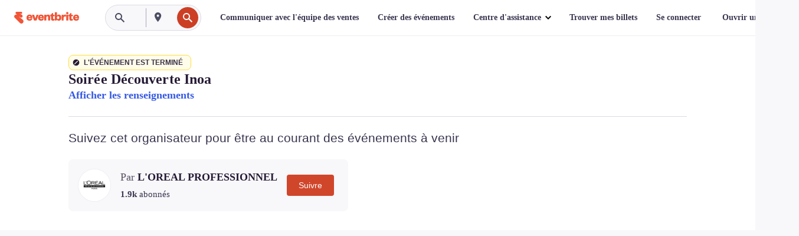

--- FILE ---
content_type: text/html; charset=utf-8
request_url: https://www.eventbrite.ca/e/billets-soiree-decouverte-inoa-492049722967?aff=erelexpmlt
body_size: 42151
content:

<!DOCTYPE html>
	<html xmlns="http://www.w3.org/1999/xhtml" xmlns:fb="http://ogp.me/ns/fb#" lang="fr-ca" class="css-transform-support">
	<head>
<meta charset="utf-8" />
<meta http-equiv="X-UA-Compatible" content="IE=edge,chrome=1">
<meta name="viewport" content="initial-scale=1, width=device-width">
<meta name="description" content="Eventbrite – L&#39;OREAL PROFESSIONNEL présente Soirée Découverte Inoa – Mardi 7 février 2023 – Salle du Quai du Cap Blanc, Québec, QC. Obtenez des informations sur les événements et les billets."/>
<meta name="keywords" content="Eventbrite, Soirée Découverte Inoa, Soirée Découverte Inoa tickets, Soirée Découverte Inoa Québec, Soirée Découverte Inoa Québec tickets"/>
<meta http-equiv="Content-Language" content="fr" />
<link rel="canonical" href="https://www.eventbrite.ca/e/billets-soiree-decouverte-inoa-492049722967" />
<link rel="alternate" href="android-app://com.eventbrite.attendee/http/www.eventbrite.com/e/492049722967" />
<meta name="y_key" content="d92e23811007b438">
<meta name="msvalidate.01" content="A9AB07B7E430E4608E0BC57AFA5004AA" />
<!--
          ++++++++++++++++++++++++++++++++++
          ++++++++++++++++++++++++++++++++++
          +++++++++.              .+++++++++
          +++++++.                   :++++++
          +++++       ++++++++++      .+++++
          ++++      +++++++++++++      .++++
          ++++     +++++++++++++        ++++
          +++;     +++               +++++++
          +++:             +++++++++++++++++
          ++++.      ,++++++++++++++++++++++
          +++++      +++++++++++++ +++++++++
          +++++++      ++++++++      +++++++
          +++++++++                +++++++++
          +++++++++++.          ++++++++++++
          ++++++++++++++++++++++++++++++++++
          ++++++++++++++++++++++++++++++++++
          
Well hi there, like what you see? There's plenty more where this came from. Join our team!
Check us out at https://www.eventbrite.com/careers
-->
<meta name="robots" content="noindex, follow, noimageindex" />
	<link rel="icon" type="image/png" href="https://cdn.evbstatic.com/s3-build/prod/21067389226-rc2026-01-13_20.04-py27-8a375b0/django/images/favicons/favicon-32x32.png" sizes="32x32">
	<link rel="icon" type="image/png" href="https://cdn.evbstatic.com/s3-build/prod/21067389226-rc2026-01-13_20.04-py27-8a375b0/django/images/favicons/favicon-194x194.png" sizes="194x194">
	<link rel="icon" type="image/png" href="https://cdn.evbstatic.com/s3-build/prod/21067389226-rc2026-01-13_20.04-py27-8a375b0/django/images/favicons/favicon-96x96.png" sizes="96x96">
	<link rel="icon" type="image/png" href="https://cdn.evbstatic.com/s3-build/prod/21067389226-rc2026-01-13_20.04-py27-8a375b0/django/images/favicons/android-chrome-192x192.png" sizes="192x192">
	<link rel="icon" type="image/png" href="https://cdn.evbstatic.com/s3-build/prod/21067389226-rc2026-01-13_20.04-py27-8a375b0/django/images/favicons/favicon-16x16.png" sizes="16x16">
	<link rel="shortcut icon" href="https://cdn.evbstatic.com/s3-build/prod/21067389226-rc2026-01-13_20.04-py27-8a375b0/django/images/favicons/favicon.ico">
<link rel="mask-icon" href="https://cdn.evbstatic.com/s3-build/prod/21067389226-rc2026-01-13_20.04-py27-8a375b0/django/images/favicons/safari-pinned-tab.svg" color="#f6682f">
<meta name="apple-mobile-web-app-title" content="Eventbrite">
<meta name="application-name" content="Eventbrite">
<meta name="msapplication-TileColor" content="#f6682f">
<meta name="msapplication-TileImage" content="https://cdn.evbstatic.com/s3-build/prod/21067389226-rc2026-01-13_20.04-py27-8a375b0/django/images/favicons/mstile-144x144.png">
<meta name="theme-color" content="#f6682f">
	<link rel="manifest" href="https://cdn.evbstatic.com/s3-build/prod/21067389226-rc2026-01-13_20.04-py27-8a375b0/django/images/favicons/manifest.webmanifest">
<link rel="apple-touch-icon" href="https://cdn.evbstatic.com/s3-build/prod/21067389226-rc2026-01-13_20.04-py27-8a375b0/django/images/touch_icons/apple-touch-icon-180x180.png">
	<!-- twitter -->
	<meta name="twitter:card" content="summary_large_image" />
	<meta name="twitter:site" content="@eventbrite" />
	<meta name="twitter:title" content="Soirée Découverte Inoa" />
		<meta name="twitter:description" content="Venez découvrir notre nouveau Inoa" />
		<meta name="twitter:image" content="https://img.evbuc.com/https%3A%2F%2Fcdn.evbuc.com%2Fimages%2F411969989%2F143515453803%2F1%2Foriginal.20210831-205959?w=1000&amp;auto=format%2Ccompress&amp;q=75&amp;sharp=10&amp;rect=95%2C0%2C608%2C304&amp;s=9760bbe412dc12cd33876fa4f50e1518" />
		<meta name="twitter:app:name:iphone" content="Eventbrite" />
		<meta name="twitter:app:url:iphone" content="com-eventbrite-attendee://event/492049722967/?referrer=eiosurlxtcar&amp;aff=erelexpmlt" />
		<meta name="twitter:app:id:iphone" content="487922291" />
		<meta name="twitter:app:name:googleplay" content="Eventbrite" />
		<meta name="twitter:app:url:googleplay" content="com-eventbrite-attendee://event/492049722967/?referrer=eandurlxtcar&amp;aff=erelexpmlt" />
		<meta name="twitter:app:id:googleplay" content="com.eventbrite.attendee" />
	<!-- Shared Facebook Tags -->
		<meta property="fb:app_id" content="28218816837"/>
	<meta property="og:site_name" content="Eventbrite"/>
		<meta property="og:image" content="https://img.evbuc.com/https%3A%2F%2Fcdn.evbuc.com%2Fimages%2F411969989%2F143515453803%2F1%2Foriginal.20210831-205959?w=1000&amp;auto=format%2Ccompress&amp;q=75&amp;sharp=10&amp;rect=95%2C0%2C608%2C304&amp;s=9760bbe412dc12cd33876fa4f50e1518"/>
	<meta property="og:title" content="Soirée Découverte Inoa" />
		<meta property="og:description" content="Venez découvrir notre nouveau Inoa" />
	<meta property="og:url" content="https://www.eventbrite.ca/e/billets-soiree-decouverte-inoa-492049722967"/>
		<meta property="og:type" content="events.event"/>
	<!--The default time to live is 7 days, we are bumping to 9 days to test if this reduces crawler traffic,
	documented in ticket EB-85484-->
	<meta property="og:ttl" content="777600">
	<!-- Unique Facebook Tags -->
	<meta property="og:determiner" content="an">
	<meta property="og:locale" content="fr_CA">
		<meta property="event:location:latitude" content="46.7997117">
		<meta property="event:location:longitude" content="-71.212159">
		<meta property="event:start_time" content="2023-02-07T18:00:00-05:00">
		<meta property="event:end_time" content="2023-02-07T20:00:00-05:00">
	<!-- Applications -->
	<meta property="al:ios:app_name" content="Eventbrite" />
	<meta property="al:ios:url" content="com-eventbrite-attendee://event/492049722967/?referrer=eiosurlxfbk&amp;aff=erelexpmlt"/>
	<meta property="al:ios:app_store_id" content="487922291" />
	<meta property="al:android:app_name" content="Eventbrite" />
	<meta property="al:android:url" content="com-eventbrite-attendee://event/492049722967/?referrer=eandurlxfbk&amp;aff=erelexpmlt" />
	<meta property="al:android:package" content="com.eventbrite.attendee" />
	<!-- android banner -->
	<link rel="alternate" href="android-app://com.eventbrite.attendee/com-eventbrite-attendee/event/492049722967/?referrer=eandurlxgoog&amp;aff=erelexpmlt" />
		<!-- Note: Slack also uses this meta tags -->
		<meta name="twitter:label1" value="Where" />
		<meta name="twitter:data1" value="615 Boulevard Champlain, Québec, QC G1K 8B8, Canada" />
		<meta name="twitter:label2" value="When" />
		<meta name="twitter:data2" value="mar, 7 févr. 2023 à 18:00" />
		<title>
				Soirée Découverte Inoa Billets, mar, 7 févr. 2023 à 18:00 | Eventbrite
			 </title>
		<link rel="preconnect" href="https://cdn.evbstatic.com" />
		<link rel="dns-prefetch" href="https://cdn.evbstatic.com" />
		<link rel="preconnect" href="https://img.evbuc.com" />
		<link rel="dns-prefetch" href="https://img.evbuc.com" />
		<link rel="preconnect" href="https://cdn.branch.io" />
		<link rel="dns-prefetch" href="https://cdn.branch.io" />
		<link rel="preconnect" href="https://www.googletagmanager.com" />
		<link rel="dns-prefetch" href="https://www.googletagmanager.com" />
			<link rel="preload" href="https://img.evbuc.com/https%3A%2F%2Fcdn.evbuc.com%2Fimages%2F411969989%2F143515453803%2F1%2Foriginal.20210831-205959?w=940&amp;auto=format%2Ccompress&amp;q=75&amp;sharp=10&amp;rect=95%2C0%2C608%2C304&amp;s=8f0ca975e81f7f1cec418bf6b89fdb84" as="image" fetchpriority="high" />
			<link rel="preload" href="https://img.evbuc.com/https%3A%2F%2Fcdn.evbuc.com%2Fimages%2F411969989%2F143515453803%2F1%2Foriginal.20210831-205959?w=50&amp;auto=format%2Ccompress&amp;q=75&amp;sharp=10&amp;rect=95%2C0%2C608%2C304&amp;s=b610556b440e01f70faab64d74d00847" as="image" fetchpriority="high"/>
<script type="text/javascript">
	window.EBFONTCOND_PROPERTIES = {
		family: "Neue Plak Condensed",
		src: "https://cdn.evbstatic.com/s3-build/perm_001/dfcae5/django/js/src/eb/fonts/neueplak-condensed.js",
		oldVersions: [
			"EB.fonts.neueplak-condensed.12-01-2018",
			"EB.fonts.neueplak-condensed.12-03-2018",
		],
		version: "EB.fonts.neueplak-condensed.08-22-2023",
	};
	window.EBFONT_PROPERTIES = {
		family: "Neue Plak",
		src: "https://cdn.evbstatic.com/s3-build/perm_001/01489c/django/js/src/eb/fonts/neueplak.js",
		oldVersions: [
			"EB.fonts.neueplak.03-19-2019",
			"EB.fonts.neueplak.10-24-2018",
			"EB.fonts.neueplak.09-20-2018",
			"EB.fonts.neueplak.09-04-2018",
			"EB.fonts.neueplak.08-30-2018",
			"EB.fonts.neueplak.08-24-2018",
			"EB.fonts.benton.10-26-2016",
			"EB.fonts.benton.11-29-2016",
		],
		version: "EB.fonts.neueplak.08-22-2023",
	};
</script>
<script type="text/javascript" charset="utf-8" crossorigin="anonymous">/* eslint-disable */
!function(a,b){a.EB=a.EB||{},EB.renderFonts=function(c,d){d||(d=a.EBFONT_PROPERTIES.family);for(var e="",f=b.createElement("style"),g=0,h;h=c[g];g++)e+="@font-face{font-family:'"+d+"';font-weight:"+h.weight+";font-style:"+h.style+";src:url(data:application/font-woff;base64,"+h.base64+") format('woff');}";f.styleSheet&&!f.sheet?f.styleSheet.cssText=e:f.appendChild(b.createTextNode(e)),b.getElementsByTagName("head")[0].appendChild(f),b.documentElement.className+=" font-has-loaded"},EB.readWriteFontFromLocalStorage=function(a){for(var c=0;c<a.oldVersions.length;c++)localStorage.removeItem(a.oldVersions[c]);var d=JSON.parse(localStorage.getItem(a.version));if(d)EB.renderFonts(d,a.family);else{var e=b.createElement("script");e.src=a.src,EB.shouldRenderFonts=!0,EB.shouldRenderSecondaryFonts=!0,b.getElementsByTagName("head")[0].appendChild(e),setTimeout(function(){EB.shouldRenderFonts=!1,EB.shouldRenderSecondaryFonts=!1},3e3)}};try{if(a.localStorage)try{localStorage.setItem("localStorage",1),localStorage.removeItem("localStorage"),EB.readWriteFontFromLocalStorage(a.EBFONT_PROPERTIES),EB.readWriteFontFromLocalStorage(a.EBFONTCOND_PROPERTIES)}catch(c){Storage.prototype._setItem=Storage.prototype.setItem,Storage.prototype.setItem=function(){}}}catch(d){}}(window,document);
</script>
<script>
	/*global document, window */
var checkoutExternalUrls = [
	'/checkout-external',
	'/tickets-external',
	'/signin/checkout',
];
window.EB = window.EB || {};
window.EB.TranscendConsent = (function () {
	return {
		shouldDisableTranscend: function () {
			if(this.isEmbeddableContent()){
				return true;
			}
			try {
				return this.isCheckoutOrIframe();
			} catch (e) {
				return true;
			}
		},
		isEmbeddableContent: function () {
			return this.isEmbeddableStructuredContent();
		},
		isEmbeddableStructuredContent: function () {
			var structuredContenEmbeddableUrls = [
				'/structured_content/widgets',
			];
			if(structuredContenEmbeddableUrls.find(function(url){
				return window.location.pathname.indexOf(url) !== -1;
			})){
				return true;
			}
			return false;
		},
		isCheckoutOrIframe: function () {
			return (
				checkoutExternalUrls.indexOf(window.location.pathname) >= 0 ||
				this.isInsideIframe()
			);
		},
		isInsideIframe: function () {
			try {
				return window.self !== window.top;
			} catch (e) {
				return true;
			}
		},
		isNonTld: function () {
			try {
				return !['evbdev', 'evbqa', 'eventbrite'].find(
					(env) => window.parent.location.hostname.indexOf(env) >= 0,
				);
			} catch (e) {
				return true;
			}
		},
		isInsideNonTldIframe: function () {
			return this.isInsideIframe() && this.isNonTld();
		},
	};
})();
</script>
<script type="text/javascript">
	// Define dataLayer and the gtag function.
	window.dataLayer = window.dataLayer || [];
	if (typeof gtag !== 'function') function gtag(){ dataLayer.push(arguments); }
	gtag('set', 'developer_id.dOGRkZj', true);
	// Passing ad click, client ID, and session ID information in URLs
	gtag('set', 'url_passthrough', true);
</script>
<!-- Transcend Consent Airgap Code-->
	<script
		data-cfasync="false"
		src="https://cdntranscend.eventbrite.com/cm/f2747157-cf59-4ef1-8703-018defe51764/airgap.js"
		data-sync-endpoint="https://synctranscend.eventbrite.com/consent-manager/f2747157-cf59-4ef1-8703-018defe51764"
		data-ui-z-index="550"
		data-tracker-overrides="[...] GoogleConsentMode:security_storage=Essential"
		data-protect-realms="self"
		data-ui-shadow-root="open"
		data-locale="en"
		data-local-sync="allow-network-observable"
></script>
<!-- END Transcend Consent Airgap Code -->
<script>
	const regimes = window.airgap && window.airgap.getRegimes ? window.airgap.getRegimes() : null;
	const defaultRegime = regimes ? regimes.values().next().value : "CPRA";
	console.log("Regime detected is "+ defaultRegime + ", loading transcend via core")
	if (!EB.TranscendConsent.shouldDisableTranscend()) {
	  try{
		// Add the event listener
		window.airgap.addEventListener(
		  'sync',
		  () => {
			console.log("Sync done: Show banner")
			window.transcend.ready((transcend) => {
			  transcend.autoShowConsentManager();
			})
		  },
		  { once: true } // we only want this to run on initial sync
		);
	  }catch(error) {
		console.error("Failed to sync and load the banner")
	  }  
	} else {
			console.log("Do not show banner")
	}
	dataLayer.push({ event: "transcendLoaded" });
</script>
		<script type="text/javascript">
		//<![CDATA[
		(function() {
			var ga = document.createElement('script'); ga.type = 'text/javascript'; ga.defer = true;
			ga.src = ('https:' == document.location.protocol ? 'https://ssl' : 'http://www') + '.google-analytics.com/ga.js';
			var s = document.getElementsByTagName('script')[0]; s.parentNode.insertBefore(ga, s);
		})();
		var _gaq = _gaq || [];
		//]]>
		</script>
		<script>
			(function(i,s,o,g,r,a,m){i['GoogleAnalyticsObject']=r;i[r]=i[r]||function(){
				(i[r].q=i[r].q||[]).push(arguments)},i[r].l=1*new Date();a=s.createElement(o),
				m=s.getElementsByTagName(o)[0];a.async=1;a.src=g;m.parentNode.insertBefore(a,m)
			})(window,document,'script','//www.google-analytics.com/analytics.js','ga');
			ga('create', 'UA-141520-1', {'allowLinker': true, 'cookieFlags': 'SameSite=None; Secure' }, 'auto');
			ga('set', 'forceSSL', true);
		</script>
		<!-- Google Tag Manager - Eventbrite - Main container-->
			<script type="text/javascript">
				window.dataLayer = window.dataLayer || [];
				dataLayer.push({
					'dfaPartnerID': 'dfa_partner_id_not_set',
					'publicUserID': ''
				});
		(function(w,d,s,l,i){w[l]=w[l]||[];w[l].push({'gtm.start':
		new Date().getTime(),event:'gtm.js'});var f=d.getElementsByTagName(s)[0],
		j=d.createElement(s),dl=l!='dataLayer'?'&l='+l:'';j.async=true;j.src=
		'https://www.googletagmanager.com/gtm.js?id='+i+dl;f.parentNode.insertBefore(j,f);
		})(window,document,'script','dataLayer','GTM-5P8FXJ');
			</script>
		<!-- End Google Tag Manager -->
			<script type="text/javascript">
				var isSafari = /^((?!chrome|android).)*safari/i.test(navigator.userAgent);
				var assetsToFetch = [{"url":"https://cdn.evbstatic.com/s3-build/fe/build/vendor.a782a66694588ef3d180.dll.js","kind":"script","target":"web"}];
				for(var i = 0; i < assetsToFetch.length; i++) {
					var link = document.createElement("link");
					link.as = "script";
					link.href = assetsToFetch[i].url;
					link.setAttribute("defer", "");
					document.head.appendChild(link);
				}
			</script>
		<script type="application/ld+json">
			{
			  "@context": "https://schema.org",
			  "@type": "WebPage",
			  "name": "Soirée Découverte Inoa",
			  "speakable": {
				"@type": "SpeakableSpecification",
				"xPath": [
				  "/html/head/meta[@property='og:title']/@content",
				  "/html/head/meta[@name='description']/@content"
				  ]
			  },
			  "url": "https://www.eventbrite.ca/e/billets-soiree-decouverte-inoa-492049722967"
			}
		</script>
		<link rel="preconnect" href="https://cdn.evbstatic.com/s3-build/fe/build/listings--10.11.2--eds-4.3.143.css" /><link  rel="stylesheet" type="text/css" href="https://cdn.evbstatic.com/s3-build/fe/build/listings--10.11.2--eds-4.3.143.css" />
<link rel="preconnect" href="https://cdn.evbstatic.com/s3-build/fe/build/listings.7aef66b52929991a4f5e.css" /><link  rel="stylesheet" type="text/css" href="https://cdn.evbstatic.com/s3-build/fe/build/listings.7aef66b52929991a4f5e.css" />
<link rel="preconnect" href="https://cdn.evbstatic.com/s3-build/fe/build/vendor.814f71cb41755a7f68e5.css" /><link  rel="stylesheet" type="text/css" href="https://cdn.evbstatic.com/s3-build/fe/build/vendor.814f71cb41755a7f68e5.css" />
	</head>
	<body id="event-page" class="js-listing-page"
		data-automation="listing2014"
			data-event-id="492049722967"
		data-backend-type="SOA"
		data-should-track-event-view="false"
		data-should-fire-tracking-beacon="false"
		data-static-event-cache="false"
	>
		<noscript>
			<iframe src="https://www.googletagmanager.com/ns.html?id=GTM-5P8FXJ"
			height="0" width="0" style="display:none;visibility:hidden"></iframe>
		</noscript>
			<script defer src="https://www.eventbrite.ca/static/widgets/eb_widgets.js"></script>
		<div class="">
	<div id="root"><div class="" data-reactroot=""><div class="eds-structure eds-structure--min-height" data-spec="eds-structure"><div class="eds-structure__header"><header class="GlobalNav-module__main___jfEt2 GlobalNav-module__withSearchDropdown___GARO5"><nav aria-label="Navigation principale" data-testid="global-nav" class="GlobalNav-module__navContainer___3so1o"><div class="GlobalNav-module__navWrapper___1bK0r"><div class="GlobalNav-module__mobileNavTopSection___3piCz"><div class="GlobalNav-module__logo___1m77E" tabindex="-1"><a href="https://www.eventbrite.ca/fr_CA/" aria-label="Accueil" style="background-color:transparent" class="Logo-module__desktop___34U8a" tabindex="0" data-heap-id="seo-global-nav-logo-desktop-click"><i class="eds-vector-image eds-brand--small eds-vector-image--ui-orange eds-vector-image--block eds-vector-image-size--reset" title="Eventbrite" data-spec="icon" data-testid="icon" style="height:auto;width:110px"><svg id="logo-wordmark-brand_svg__Layer_1" x="0" y="0" viewBox="0 0 2300 400.8" xml:space="preserve"><style>
		.logo-wordmark-brand_svg__st3{fill:#221d19}
	</style><g><g><path class="logo-wordmark-brand_svg__st3" d="M794 99.5l-43.2 123H749l-43.1-123h-75.6l73.8 198h85.8l73.8-198zM1204.1 94.1c-29.8 0-53.4 13.3-64 35.1V99.5h-72v198.1h72v-97.3c0-29.8 9.8-49.3 34.2-49.3 21.8 0 29.4 14.2 29.4 41.3v105.2h72V173.2c0-41.3-17.4-79.1-71.6-79.1zM1753.1 134.6V99.5h-72v198.1h72V207c0-33.3 16.5-47.7 43.1-47.7 13.8 0 28.9 2.7 38.7 8.5v-68c-4.9-4-15.6-7.6-27.6-7.6-26.2 0-47.1 20.2-54.2 42.4zM1846.9 99.5h72v198.1h-72z"></path><circle class="logo-wordmark-brand_svg__st3" cx="1882.9" cy="44.9" r="40.7"></circle><path class="logo-wordmark-brand_svg__st3" d="M2028.9 221.5v-72.4h51.6V99.4h-51.6V44.8h-43.2c0 30.2-24.5 54.6-54.7 54.6v49.7h26.7v93.2c0 46.7 31.5 60.4 64.9 60.4 27.1 0 44.4-6.7 59.6-17.8v-46.6c-12 4.9-21.8 6.7-30.6 6.7-14.7.1-22.7-6.6-22.7-23.5zM1402 245.1s-.1 0 0 0h-.2c-14.6 0-22.5-6.7-22.5-23.5v-72.4h51.6V99.4h-51.6V44.8h-43.2c0 30.2-24.5 54.6-54.7 54.6h-.1v49.7h26.7v93.2c0 46.7 31.5 60.4 64.9 60.4 27.1 0 44.4-6.7 59.6-17.8v-46.6c-11.9 4.9-21.7 6.8-30.5 6.8zM1402 245.1h-.1.1c-.1 0 0 0 0 0zM543.9 94.2c-61.7 0-107.9 44.9-107.9 107.5 0 63.1 45.3 101.3 108.8 101.3 57.7 0 92.2-30.1 100.4-76h-59.1c-6.7 15.5-19.1 22.2-38.6 22.2-21.8 0-39.5-11.5-41.3-36h139v-20c-.1-53.7-35.2-99-101.3-99zM507 178.6c2.7-18.7 12.9-32.9 36-32.9 21.3 0 32.9 15.1 33.8 32.9H507zM954.1 94.2c-61.7 0-107.9 44.9-107.9 107.5 0 63.1 45.3 101.3 108.8 101.3 57.7 0 92.2-30.1 100.4-76h-59.1c-6.7 15.5-19.1 22.2-38.6 22.2-21.8 0-39.5-11.5-41.3-36h139v-20c0-53.7-35.1-99-101.3-99zm-36.9 84.4c2.7-18.7 12.9-32.9 36-32.9 21.3 0 32.9 15.1 33.8 32.9h-69.8zM2300 193.2c0-53.7-35.1-99-101.3-99-61.7 0-107.9 44.9-107.9 107.5 0 63.1 45.3 101.3 108.8 101.3 57.7 0 92.2-30.1 100.4-76h-59.1c-6.7 15.5-19.1 22.2-38.6 22.2-21.8 0-39.5-11.5-41.3-36h139v-20zm-138.1-14.6c2.7-18.7 12.9-32.9 36-32.9 21.3 0 32.9 15.1 33.8 32.9h-69.8zM1582 93.8c-33.3 0-55.6 16-65.4 39.6v-116h-72v280.1h55.6l12.4-34.2c11.1 24 36 39.6 68 39.6 59.6 0 89.4-45.8 89.4-104.5 0-58.4-29.8-104.6-88-104.6zm-25.3 153.4c-24.5 0-40-18.7-40-47.6V197c0-28.5 15.6-47.1 40-47.1 28 0 40.9 20 40.9 48.5 0 28.8-12.9 48.8-40.9 48.8z"></path></g><path class="logo-wordmark-brand_svg__st3" d="M302.8 269L170.1 165.6c-2.2-1.7.1-5.1 2.5-3.7l51.8 29c23.5 13.2 53.2 5.5 67.4-17.3 15-24.1 7.1-55.8-17.5-70l-76-43.9c-2.4-1.4-.6-5.1 2-4l34.9 14c.1 0 .9.3 1.2.4 3.7 1.3 7.7 2 11.8 2 18.9 0 34.5-15 35.8-32.8C285.7 16.1 268.1 0 247 0H85.6C64.9 0 47.4 16.9 47.7 37.6c.1 11 5.1 20.8 12.8 27.5 5.8 5.1 25.4 20.7 34.7 28.2 1.7 1.3.7 4-1.4 4H61.5C27.5 97.5 0 125.1 0 159.1c0 17.2 7 32.7 18.4 44l187.1 177.8c13.2 12.3 31 19.9 50.5 19.9 41 0 74.2-33.2 74.2-74.2-.1-23.2-10.7-44-27.4-57.6z"></path></g></svg><span class="eds-is-hidden-accessible">Eventbrite</span></i></a><a href="https://www.eventbrite.ca/fr_CA/" aria-label="Accueil" style="background-color:transparent" class="Logo-module__mobile___2HSZd" tabindex="0" data-heap-id="seo-global-nav-logo-mobile-click"><i class="eds-vector-image eds-brand--small eds-vector-image--ui-orange eds-vector-image--block eds-vector-image-size--reset" title="Eventbrite" data-spec="icon" data-testid="icon" style="height:24px;width:24px"><svg id="logo-e-brand_svg__Layer_1" x="0" y="0" viewBox="0 0 1000 1213.9" xml:space="preserve"><style></style><g><path d="M917 814.9L515.3 501.7c-6.7-5.1.2-15.4 7.5-11.3l156.9 87.9c71.1 39.9 161 16.8 204.1-52.4 45.4-73 21.4-169.1-53.2-212.2L600.4 180.6c-7.3-4.3-1.9-15.3 6-12.2l105.8 42.3c.2.1 2.7 1 3.7 1.3 11.2 3.9 23.3 6.1 35.9 6.1 57.4 0 104.5-45.4 108.6-99.4C865.5 48.9 812 0 748.2 0h-489c-62.8 0-115.5 51.3-114.7 113.9.4 33.3 15.3 63 38.7 83.4 17.6 15.3 76.9 62.8 105.1 85.3 5 4 2.2 12.1-4.3 12.1h-97.9C83.2 295.3 0 378.9 0 482c0 52.1 21.3 99.2 55.6 133.1l566.6 538.5c40.1 37.4 93.9 60.3 153.1 60.3 124.1 0 224.7-100.6 224.7-224.7 0-70.3-32.4-133.1-83-174.3z" fill="#221d19"></path></g></svg><span class="eds-is-hidden-accessible">Eventbrite</span></i></a></div><div class="GlobalNav-module__mobileNavLinks___3XK3A"><ul class="GlobalNav-module__mobileNavLinkContainer___2IozU"><li class="GlobalNav-module__mobileNavListLink___3VHlx"><a class="NavLink-module__main___3_J-1 GlobalNav-module__mobileLogin___3ohFw" href="https://www.eventbrite.ca/signin/signup/?referrer=%2Fmytickets" data-testid="navLink" aria-label="Trouver mes billets" data-heap-id="seo-global-nav-link-find-my-tickets-click"><span aria-label="Trouver mes billets">Trouver mes billets</span></a></li><li class="GlobalNav-module__mobileNavListLink___3VHlx"><a class="NavLink-module__main___3_J-1 GlobalNav-module__mobileLogin___3ohFw" href="https://www.eventbrite.ca/signin/?referrer=%2Fe%2F492049722967%2F%3Faff%3Derelexpmlt%26lang%3Den-ca%26locale%3Den_CA%26status%3D70%26view%3Dlisting" data-testid="navLink" aria-label="Se connecter" data-heap-id="seo-global-nav-link-login-click" rel="nofollow"><span aria-label="Se connecter">Se connecter</span></a></li><li class="GlobalNav-module__mobileNavListLink___3VHlx"><a class="NavLink-module__main___3_J-1 GlobalNav-module__mobileSignup___1625C" href="https://www.eventbrite.ca/signin/signup/?referrer=%2Fe%2F492049722967%2F%3Faff%3Derelexpmlt%26lang%3Den-ca%26locale%3Den_CA%26status%3D70%26view%3Dlisting" data-testid="navLink" aria-label="Ouvrir un compte" data-heap-id="seo-global-nav-link-signup-click" rel="nofollow"><span aria-label="Ouvrir un compte">Ouvrir un compte</span></a></li><li data-heap-id="seo-global-nav-dropdown-mobile-click" class="MobileDropdown-module__mobileDropdown___1-DuJ" tabindex="0"><i class="Icon_root__1kdkz Icon_icon-small__1kdkz" aria-hidden="true"><svg xmlns="http://www.w3.org/2000/svg" width="24" height="24" fill="#3A3247" viewBox="0 0 24 24"><path d="M20 5H4v2h16zM4 11h16v2H4zm0 6h16v2H4z" clip-rule="evenodd"></path></svg></i><i class="Icon_root__1kdkz Icon_icon-small__1kdkz" aria-hidden="true"><svg xmlns="http://www.w3.org/2000/svg" width="24" height="24" fill="#3A3247" viewBox="0 0 24 24"><path d="m13.4 12 3.5-3.5-1.4-1.4-3.5 3.5-3.5-3.5-1.4 1.4 3.5 3.5-3.5 3.5 1.4 1.4 3.5-3.5 3.5 3.5 1.4-1.4z"></path></svg></i><ul class="Dropdown-module__dropdown___3wMWo" aria-label="sous-menu" data-testid="global-nav-dropdown"><li data-testid="link-container__level1" class="Dropdown-module__navLinkContainer___IFjfQ"><a class="NavLink-module__main___3_J-1 nav-link__dropdown nav-link__dropdpown__level1" href="https://www.eventbrite.ca/d/local/events/" data-testid="navLink" aria-label="Trouver des événements" data-heap-id="seo-global-nav-link-find-events-click"><span data-testid="navLink-icon" class=""><i class="Icon_root__1kdkz Icon_icon-small__1kdkz" aria-hidden="true"><i class="Icon_root__1kdkz Icon_icon-small__1kdkz" aria-hidden="true"><svg xmlns="http://www.w3.org/2000/svg" width="24" height="24" fill="#3A3247" viewBox="0 0 24 24"><path d="M10 13h4v-2h-4zm6 5h-.413c-.603-1.437-1.833-2.424-3.587-2.424S9.016 16.563 8.413 18H8V6h.413C9.016 7.437 10.246 8.424 12 8.424S14.984 7.437 15.587 6H16zM14 4s0 2.424-2 2.424S10 4 10 4H6v16h4s0-2.424 2-2.424S14 20 14 20h4V4z" clip-rule="evenodd"></path></svg></i></i></span><span aria-label="Trouver des événements">Trouver des événements</span></a></li><li class="NestedDropdownItem-module__nestedDropdownTrigger___3e99X" tabindex="-1"><span data-heap-id="seo-global-nav-dropdown-create-events-click" class="NestedDropdownItem-module__titleContainer___28qcS" tabindex="0"><span class="NestedDropdownItem-module__iconContainer___1eN6Z"><i class="eds-vector-image eds-icon--small" data-spec="icon" data-testid="icon" aria-hidden="true"><i class="Icon_root__1kdkz Icon_icon-small__1kdkz" aria-hidden="true"><svg xmlns="http://www.w3.org/2000/svg" width="24" height="24" fill="#3A3247" viewBox="0 0 24 24"><path d="M17 6.5v-2h-2v2H9v-2H7v2H5v13h14v-13zm0 11H7v-7h10v8z" clip-rule="evenodd"></path></svg></i></i></span><span>Créer des événements</span><span class="NestedDropdownItem-module__arrowIcons___2NwH6"><i class="eds-vector-image eds-icon--small" data-spec="icon" data-testid="icon" aria-hidden="true"><svg id="chevron-up-chunky_svg__eds-icon--chevron-up-chunky_svg" x="0" y="0" viewBox="0 0 24 24" xml:space="preserve"><path id="chevron-up-chunky_svg__eds-icon--chevron-up-chunky_base" fill-rule="evenodd" clip-rule="evenodd" d="M17 13.8l-5-5-5 5 1.4 1.4 3.6-3.6 3.6 3.6z"></path></svg></i><i class="eds-vector-image eds-icon--small" data-spec="icon" data-testid="icon" aria-hidden="true"><svg id="chevron-down-chunky_svg__eds-icon--chevron-down-chunky_svg" x="0" y="0" viewBox="0 0 24 24" xml:space="preserve"><path id="chevron-down-chunky_svg__eds-icon--chevron-down-chunky_base" fill-rule="evenodd" clip-rule="evenodd" d="M7 10.2l5 5 5-5-1.4-1.4-3.6 3.6-3.6-3.6z"></path></svg></i></span></span><ul class="NestedDropdownItem-module__submenu___3TV4u" aria-label="sous-menu"><li data-heap-id="seo-global-nav-dropdown-solutions-click" tabindex="0" class="SecondaryDropdown-module__secondaryDropdownTrigger___2tgnG" data-globalnav-text="Solutions"><span class="SecondaryDropdown-module__titleContainer___2j-cS"><span>Solutions</span><span class="SecondaryDropdown-module__iconContainer___14tna"><i class="eds-vector-image eds-icon--small" data-spec="icon" data-testid="icon" aria-hidden="true"><svg id="chevron-right-chunky_svg__eds-icon--chevron-right-chunky_svg" x="0" y="0" viewBox="0 0 24 24" xml:space="preserve"><path id="chevron-right-chunky_svg__eds-icon--chevron-right-chunky_base" fill-rule="evenodd" clip-rule="evenodd" d="M10.2 17l5-5-5-5-1.4 1.4 3.6 3.6-3.6 3.6z"></path></svg></i></span></span><ul class="SecondaryDropdown-module__secondaryDropdown___3kH0U"><button tabindex="0"><svg id="chevron-left-chunky_svg__eds-icon--chevron-left-chunky_svg" x="0" y="0" viewBox="0 0 24 24" xml:space="preserve"><path id="chevron-left-chunky_svg__eds-icon--chevron-left-chunky_base" fill-rule="evenodd" clip-rule="evenodd" d="M13.8 7l-5 5 5 5 1.4-1.4-3.6-3.6 3.6-3.6z"></path></svg>Solutions</button><li class="SecondaryDropdown-module__navLinkContainer___1UKfq"><a class="NavLink-module__main___3_J-1 nav-link__dropdown" href="https://www.eventbrite.ca/organizer/features/sell-tickets/" data-testid="navLink" aria-label="Billetterie de l&#x27;événement" data-heap-id="seo-global-nav-link-event-ticketing-click"><span aria-label="Billetterie de l&#x27;événement">Billetterie de l&#x27;événement</span></a></li><li class="SecondaryDropdown-module__navLinkContainer___1UKfq"><a class="NavLink-module__main___3_J-1 nav-link__dropdown" href="https://www.eventbrite.ca/organizer/features/event-marketing-platform/" data-testid="navLink" aria-label="Plateforme de marketing pour les événements" data-heap-id="seo-global-nav-link-marketing-suite-click"><span aria-label="Plateforme de marketing pour les événements">Plateforme de marketing pour les événements</span></a></li><li class="SecondaryDropdown-module__navLinkContainer___1UKfq"><a class="NavLink-module__main___3_J-1 nav-link__dropdown" href="https://www.eventbrite.ca/organizer/features/eventbrite-ads/" data-testid="navLink" aria-label="Annonces Eventbrite" data-heap-id="seo-global-nav-link-eventbrite-ads-click"><span aria-label="Annonces Eventbrite">Annonces Eventbrite</span></a></li><li class="SecondaryDropdown-module__navLinkContainer___1UKfq"><a class="NavLink-module__main___3_J-1 nav-link__dropdown" href="https://www.eventbrite.ca/organizer/features/event-payment/" data-testid="navLink" aria-label="Paiements" data-heap-id="seo-global-nav-link-payments-click"><span aria-label="Paiements">Paiements</span></a></li></ul></li><li data-heap-id="seo-global-nav-dropdown-industry-click" tabindex="0" class="SecondaryDropdown-module__secondaryDropdownTrigger___2tgnG" data-globalnav-text="Industry"><span class="SecondaryDropdown-module__titleContainer___2j-cS"><span>Secteur</span><span class="SecondaryDropdown-module__iconContainer___14tna"><i class="eds-vector-image eds-icon--small" data-spec="icon" data-testid="icon" aria-hidden="true"><svg id="chevron-right-chunky_svg__eds-icon--chevron-right-chunky_svg" x="0" y="0" viewBox="0 0 24 24" xml:space="preserve"><path id="chevron-right-chunky_svg__eds-icon--chevron-right-chunky_base" fill-rule="evenodd" clip-rule="evenodd" d="M10.2 17l5-5-5-5-1.4 1.4 3.6 3.6-3.6 3.6z"></path></svg></i></span></span><ul class="SecondaryDropdown-module__secondaryDropdown___3kH0U"><button tabindex="0"><svg id="chevron-left-chunky_svg__eds-icon--chevron-left-chunky_svg" x="0" y="0" viewBox="0 0 24 24" xml:space="preserve"><path id="chevron-left-chunky_svg__eds-icon--chevron-left-chunky_base" fill-rule="evenodd" clip-rule="evenodd" d="M13.8 7l-5 5 5 5 1.4-1.4-3.6-3.6 3.6-3.6z"></path></svg>Secteur</button><li class="SecondaryDropdown-module__navLinkContainer___1UKfq"><a class="NavLink-module__main___3_J-1 nav-link__dropdown" href="https://www.eventbrite.ca/organizer/event-industry/music/" data-testid="navLink" aria-label="Musique" data-heap-id="seo-global-nav-link-music-click"><span aria-label="Musique">Musique</span></a></li><li class="SecondaryDropdown-module__navLinkContainer___1UKfq"><a class="NavLink-module__main___3_J-1 nav-link__dropdown" href="https://www.eventbrite.ca/organizer/event-industry/food-drink-event-ticketing/" data-testid="navLink" aria-label="Aliments et boissons" data-heap-id="seo-global-nav-link-food-&amp;-beverage-click"><span aria-label="Aliments et boissons">Aliments et boissons</span></a></li><li class="SecondaryDropdown-module__navLinkContainer___1UKfq"><a class="NavLink-module__main___3_J-1 nav-link__dropdown" href="https://www.eventbrite.ca/organizer/event-industry/performing-arts/" data-testid="navLink" aria-label="Arts de la scène" data-heap-id="seo-global-nav-link-performing-arts-click"><span aria-label="Arts de la scène">Arts de la scène</span></a></li><li class="SecondaryDropdown-module__navLinkContainer___1UKfq"><a class="NavLink-module__main___3_J-1 nav-link__dropdown" href="https://www.eventbrite.ca/organizer/event-type/npo/" data-testid="navLink" aria-label="Œuvres de bienfaisance" data-heap-id="seo-global-nav-link-charity-&amp;-causes-click"><span aria-label="Œuvres de bienfaisance">Œuvres de bienfaisance</span></a></li><li class="SecondaryDropdown-module__navLinkContainer___1UKfq"><a class="NavLink-module__main___3_J-1 nav-link__dropdown" href="https://www.eventbrite.ca/organizer/event-format/host-retail-events/" data-testid="navLink" aria-label="Vente au détail" data-heap-id="seo-global-nav-link-retail-click"><span aria-label="Vente au détail">Vente au détail</span></a></li></ul></li><li data-heap-id="seo-global-nav-dropdown-event-types-click" tabindex="0" class="SecondaryDropdown-module__secondaryDropdownTrigger___2tgnG" data-globalnav-text="Event Types"><span class="SecondaryDropdown-module__titleContainer___2j-cS"><span>Types d&#x27;événements</span><span class="SecondaryDropdown-module__iconContainer___14tna"><i class="eds-vector-image eds-icon--small" data-spec="icon" data-testid="icon" aria-hidden="true"><svg id="chevron-right-chunky_svg__eds-icon--chevron-right-chunky_svg" x="0" y="0" viewBox="0 0 24 24" xml:space="preserve"><path id="chevron-right-chunky_svg__eds-icon--chevron-right-chunky_base" fill-rule="evenodd" clip-rule="evenodd" d="M10.2 17l5-5-5-5-1.4 1.4 3.6 3.6-3.6 3.6z"></path></svg></i></span></span><ul class="SecondaryDropdown-module__secondaryDropdown___3kH0U"><button tabindex="0"><svg id="chevron-left-chunky_svg__eds-icon--chevron-left-chunky_svg" x="0" y="0" viewBox="0 0 24 24" xml:space="preserve"><path id="chevron-left-chunky_svg__eds-icon--chevron-left-chunky_base" fill-rule="evenodd" clip-rule="evenodd" d="M13.8 7l-5 5 5 5 1.4-1.4-3.6-3.6 3.6-3.6z"></path></svg>Types d&#x27;événements</button><li class="SecondaryDropdown-module__navLinkContainer___1UKfq"><a class="NavLink-module__main___3_J-1 nav-link__dropdown" href="https://www.eventbrite.ca/organizer/event-type/music-venues/" data-testid="navLink" aria-label="Concerts" data-heap-id="seo-global-nav-link-concerts-click"><span aria-label="Concerts">Concerts</span></a></li><li class="SecondaryDropdown-module__navLinkContainer___1UKfq"><a class="NavLink-module__main___3_J-1 nav-link__dropdown" href="https://www.eventbrite.ca/organizer/event-type/create-a-workshop/" data-testid="navLink" aria-label="Cours et ateliers" data-heap-id="seo-global-nav-link-classes-&amp;-workshops-click"><span aria-label="Cours et ateliers">Cours et ateliers</span></a></li><li class="SecondaryDropdown-module__navLinkContainer___1UKfq"><a class="NavLink-module__main___3_J-1 nav-link__dropdown" href="https://www.eventbrite.ca/organizer/event-type/festival-solutions/" data-testid="navLink" aria-label="Festivals et foires" data-heap-id="seo-global-nav-link-festivals-&amp;-fairs-click"><span aria-label="Festivals et foires">Festivals et foires</span></a></li><li class="SecondaryDropdown-module__navLinkContainer___1UKfq"><a class="NavLink-module__main___3_J-1 nav-link__dropdown" href="https://www.eventbrite.ca/organizer/event-type/conferences/" data-testid="navLink" aria-label="Conférences" data-heap-id="seo-global-nav-link-conferences-click"><span aria-label="Conférences">Conférences</span></a></li><li class="SecondaryDropdown-module__navLinkContainer___1UKfq"><a class="NavLink-module__main___3_J-1 nav-link__dropdown" href="https://www.eventbrite.ca/organizer/event-type/eventbrite-for-business/" data-testid="navLink" aria-label="Événements d&#x27;entreprise" data-heap-id="seo-global-nav-link-corporate-events-click"><span aria-label="Événements d&#x27;entreprise">Événements d&#x27;entreprise</span></a></li><li class="SecondaryDropdown-module__navLinkContainer___1UKfq"><a class="NavLink-module__main___3_J-1 nav-link__dropdown" href="https://www.eventbrite.ca/organizer/event-type/virtual-events-platform/" data-testid="navLink" aria-label="Événements en ligne" data-heap-id="seo-global-nav-link-online-events-click"><span aria-label="Événements en ligne">Événements en ligne</span></a></li></ul></li><li data-heap-id="seo-global-nav-dropdown-blog-click" tabindex="0" class="SecondaryDropdown-module__secondaryDropdownTrigger___2tgnG" data-globalnav-text="Blog"><span class="SecondaryDropdown-module__titleContainer___2j-cS"><span>Blogue</span><span class="SecondaryDropdown-module__iconContainer___14tna"><i class="eds-vector-image eds-icon--small" data-spec="icon" data-testid="icon" aria-hidden="true"><svg id="chevron-right-chunky_svg__eds-icon--chevron-right-chunky_svg" x="0" y="0" viewBox="0 0 24 24" xml:space="preserve"><path id="chevron-right-chunky_svg__eds-icon--chevron-right-chunky_base" fill-rule="evenodd" clip-rule="evenodd" d="M10.2 17l5-5-5-5-1.4 1.4 3.6 3.6-3.6 3.6z"></path></svg></i></span></span><ul class="SecondaryDropdown-module__secondaryDropdown___3kH0U"><button tabindex="0"><svg id="chevron-left-chunky_svg__eds-icon--chevron-left-chunky_svg" x="0" y="0" viewBox="0 0 24 24" xml:space="preserve"><path id="chevron-left-chunky_svg__eds-icon--chevron-left-chunky_base" fill-rule="evenodd" clip-rule="evenodd" d="M13.8 7l-5 5 5 5 1.4-1.4-3.6-3.6 3.6-3.6z"></path></svg>Blogue</button><li class="SecondaryDropdown-module__navLinkContainer___1UKfq"><a class="NavLink-module__main___3_J-1 nav-link__dropdown" href="https://www.eventbrite.ca/blog/category/tips-and-guides/" data-testid="navLink" aria-label="Conseils et guides" data-heap-id="seo-global-nav-link-tips-&amp;-guides-click"><span aria-label="Conseils et guides">Conseils et guides</span></a></li><li class="SecondaryDropdown-module__navLinkContainer___1UKfq"><a class="NavLink-module__main___3_J-1 nav-link__dropdown" href="https://www.eventbrite.ca/blog/category/news-and-trends/" data-testid="navLink" aria-label="Nouvelles et tendances" data-heap-id="seo-global-nav-link-news-&amp;-trends-click"><span aria-label="Nouvelles et tendances">Nouvelles et tendances</span></a></li><li class="SecondaryDropdown-module__navLinkContainer___1UKfq"><a class="NavLink-module__main___3_J-1 nav-link__dropdown" href="https://www.eventbrite.ca/blog/category/community/" data-testid="navLink" aria-label="Communauté" data-heap-id="seo-global-nav-link-community-click"><span aria-label="Communauté">Communauté</span></a></li><li class="SecondaryDropdown-module__navLinkContainer___1UKfq"><a class="NavLink-module__main___3_J-1 nav-link__dropdown" href="https://www.eventbrite.ca/blog/category/tools-and-features/" data-testid="navLink" aria-label="Outils et fonctions" data-heap-id="seo-global-nav-link-tools-&amp;-features-click"><span aria-label="Outils et fonctions">Outils et fonctions</span></a></li></ul></li></ul></li><li data-testid="link-container__level1" class="Dropdown-module__navLinkContainer___IFjfQ"><a class="NavLink-module__main___3_J-1 nav-link__dropdown nav-link__dropdpown__level1" href="https://www.eventbrite.ca/organizer/overview/" data-testid="navLink" aria-label="Créer des événements" data-heap-id="seo-global-nav-link-create-events-click"><span aria-label="Créer des événements">Créer des événements</span></a></li><li data-testid="link-container__level1" class="Dropdown-module__navLinkContainer___IFjfQ"><a class="NavLink-module__main___3_J-1 nav-link__dropdown nav-link__dropdpown__level1" href="https://www.eventbrite.ca/organizer/contact-sales/" data-testid="navLink" aria-label="Communiquer avec l&#x27;équipe des ventes" data-heap-id="seo-global-nav-link-contact-sales-click"><span aria-label="Communiquer avec l&#x27;équipe des ventes">Communiquer avec l&#x27;équipe des ventes</span></a></li><li data-testid="link-container__level1" class="Dropdown-module__navLinkContainer___IFjfQ"><a class="NavLink-module__main___3_J-1 nav-link__dropdown nav-link__dropdpown__level1" href="https://www.eventbrite.ca/signin/signup/?referrer=/manage/events/create/" data-testid="navLink" aria-label="Commencer" data-heap-id="seo-global-nav-link-get-started-click"><span style="color:#3659E3" aria-label="Commencer">Commencer</span></a></li><li class="NestedDropdownItem-module__nestedDropdownTrigger___3e99X" tabindex="-1"><span data-heap-id="seo-global-nav-dropdown-help-center-click" class="NestedDropdownItem-module__titleContainer___28qcS" tabindex="0"><span class="NestedDropdownItem-module__iconContainer___1eN6Z"><i class="eds-vector-image eds-icon--small" data-spec="icon" data-testid="icon" aria-hidden="true"><i class="Icon_root__1kdkz Icon_icon-small__1kdkz" aria-hidden="true"><svg xmlns="http://www.w3.org/2000/svg" width="24" height="24" fill="#3A3247" viewBox="0 0 24 24"><path d="M18 12c0-3.308-2.692-6-6-6s-6 2.692-6 6 2.692 6 6 6 6-2.692 6-6m2 0a8 8 0 1 1-16 0 8 8 0 0 1 16 0m-7.152 1.9a74 74 0 0 0 1.298-2.205q.408-.735.556-1.161.148-.428.148-.834 0-.68-.303-1.174-.302-.495-.902-.76-.6-.266-1.464-.266-1.446 0-2.088.661-.643.66-.643 1.91h1.384q0-.47.099-.78a.88.88 0 0 1 .383-.487q.285-.18.803-.18.667 0 .952.297t.284.828q0 .333-.148.735-.149.402-.575 1.156a95 95 0 0 1-1.34 2.26zm-.815 2.72a.92.92 0 0 0 .66-.254.86.86 0 0 0 .267-.648.9.9 0 0 0-.266-.668.9.9 0 0 0-.661-.259q-.42 0-.674.26a.92.92 0 0 0-.253.667q0 .395.253.648.255.255.674.254" clip-rule="evenodd"></path></svg></i></i></span><span>Centre d&#x27;assistance</span><span class="NestedDropdownItem-module__arrowIcons___2NwH6"><i class="eds-vector-image eds-icon--small" data-spec="icon" data-testid="icon" aria-hidden="true"><svg id="chevron-up-chunky_svg__eds-icon--chevron-up-chunky_svg" x="0" y="0" viewBox="0 0 24 24" xml:space="preserve"><path id="chevron-up-chunky_svg__eds-icon--chevron-up-chunky_base" fill-rule="evenodd" clip-rule="evenodd" d="M17 13.8l-5-5-5 5 1.4 1.4 3.6-3.6 3.6 3.6z"></path></svg></i><i class="eds-vector-image eds-icon--small" data-spec="icon" data-testid="icon" aria-hidden="true"><svg id="chevron-down-chunky_svg__eds-icon--chevron-down-chunky_svg" x="0" y="0" viewBox="0 0 24 24" xml:space="preserve"><path id="chevron-down-chunky_svg__eds-icon--chevron-down-chunky_base" fill-rule="evenodd" clip-rule="evenodd" d="M7 10.2l5 5 5-5-1.4-1.4-3.6 3.6-3.6-3.6z"></path></svg></i></span></span><ul class="NestedDropdownItem-module__submenu___3TV4u" aria-label="sous-menu"><li class="NestedDropdownItem-module__navLinkContainer___2xtE8"><a class="NavLink-module__main___3_J-1 nav-link__dropdown" href="https://www.eventbrite.ca/help/fr-ca/" data-testid="navLink" aria-label="Centre d&#x27;assistance" data-heap-id="seo-global-nav-link-help-center-click"><span aria-label="Centre d&#x27;assistance">Centre d&#x27;assistance</span></a></li><li class="NestedDropdownItem-module__navLinkContainer___2xtE8"><a class="NavLink-module__main___3_J-1 nav-link__dropdown" href="https://www.eventbrite.ca/help/fr-ca/articles/319355/where-are-my-tickets/" data-testid="navLink" aria-label="Trouver ses billets" data-heap-id="seo-global-nav-link-find-your-tickets-click"><span aria-label="Trouver ses billets">Trouver ses billets</span></a></li><li class="NestedDropdownItem-module__navLinkContainer___2xtE8"><a class="NavLink-module__main___3_J-1 nav-link__dropdown" href="https://www.eventbrite.ca/help/fr-ca/articles/647151/how-to-contact-the-event-organizer/" data-testid="navLink" aria-label="Contacter l&#x27;organisateur de l&#x27;événement" data-heap-id="seo-global-nav-link-contact-your-event-organizer-click"><span aria-label="Contacter l&#x27;organisateur de l&#x27;événement">Contacter l&#x27;organisateur de l&#x27;événement</span></a></li></ul></li></ul></li></ul></div></div><div class="GlobalNav-module__searchBar___yz09s"><div class="SearchBar-module__searchBarWithLocation___2HQSB" data-testid="header-search"><span class="Typography_root__487rx #585163 Typography_body-md__487rx SearchBar-module__searchBarContent___ba6Se Typography_align-match-parent__487rx" style="--TypographyColor:#585163"><div class="SearchBar-module__searchLabelContainer___1wVSk" data-heap-id="seo-global-nav-search-bar-search-bar-click"><div class="SearchBar-module__searchLabel___2d_JF"><form class="search-input--header"><div class="eds-field-styled eds-field-styled--basic eds-field-styled--hidden-border" style="margin-bottom:8px" data-automation="input-field-wrapper" data-testid="input-field-wrapper" data-spec="input-field"><div class="eds-field-styled__border-simulation"><div class="eds-field-styled__internal"><span class="eds-field-styled__aside eds-field-styled__aside-prefix eds-field-styled__aside--icon"><i class="eds-vector-image eds-icon--small" data-spec="icon" data-testid="icon" aria-hidden="true"><svg id="magnifying-glass-chunky_svg__eds-icon--magnifying-glass-chunky_svg" x="0" y="0" viewBox="0 0 24 24" xml:space="preserve"><path id="magnifying-glass-chunky_svg__eds-icon--magnifying-glass-chunky_base" fill-rule="evenodd" clip-rule="evenodd" d="M10 14c2.2 0 4-1.8 4-4s-1.8-4-4-4-4 1.8-4 4 1.8 4 4 4zm3.5.9c-1 .7-2.2 1.1-3.5 1.1-3.3 0-6-2.7-6-6s2.7-6 6-6 6 2.7 6 6c0 1.3-.4 2.5-1.1 3.4l5.1 5.1-1.5 1.5-5-5.1z"></path></svg></i></span><div class="eds-field-styled__input-container"><div class="eds-field-styled__label-wrapper"><label class="eds-field-styled__label eds-is-hidden-accessible" id="search-autocomplete-input-label" for="search-autocomplete-input" data-spec="label-label"><span class="eds-label__content">Chercher des événements</span></label></div><input type="search" data-spec="input-field-input-element" class="eds-field-styled__input" id="search-autocomplete-input" name="search-autocomplete-input" placeholder="Chercher des événements" value="" role="" tabindex="0" autoComplete="off" enterkeyhint="search" aria-autocomplete="list" aria-describedby="search-autocomplete-input-annotation" aria-label="" aria-placeholder=""/></div></div></div></div></form></div><div class="SearchBar-module__mobileSearchBarRightSide___29UCg"><div class="searchButtonContainer"><button class="searchButton" type="button"><svg aria-label="bouton « Recherche »" xmlns="http://www.w3.org/2000/svg" width="36" height="36" fill="none"><circle cx="18" cy="18" r="18"></circle><path fill="#fff" fill-rule="evenodd" d="M20.926 19.426a6 6 0 1 0-1.454 1.468L24.5 26l1.5-1.5-5.074-5.074ZM16 20a4 4 0 1 0 0-8 4 4 0 0 0 0 8Z" clip-rule="evenodd"></path></svg></button></div></div></div><div class="SearchBar-module__dividerAndLocationContainer___3pDfD"><div class="SearchBar-module__dividerContainer___23hQo"><hr class="eds-divider__hr eds-bg-color--ui-500 eds-divider--vertical" data-spec="divider-hr" aria-hidden="true"/></div><div class="SearchBar-module__locationContainer___1-iBX"><div class="SearchBar-module__locationLabel___1AS-h"><div class="location-input--header"><div class="location-autocomplete" data-spec="location-autocomplete"><div tabindex="-1"><div class="eds-autocomplete-field" data-testid="autocomplete-field-wrapper"><div class="eds-autocomplete-field__dropdown-holder"><div class="eds-field-styled eds-field-styled--basic eds-field-styled--content-driven-border" style="margin-bottom:8px" data-automation="input-field-wrapper" data-testid="input-field-wrapper" data-spec="input-field"><div class="eds-field-styled__border-simulation eds-field-styled__border-simulation--empty"><div class="eds-field-styled__internal"><label class="eds-field-styled__aside eds-field-styled__aside-prefix eds-field-styled__aside--icon" for="location-autocomplete"><i class="eds-vector-image eds-icon--small" title="" data-spec="icon" data-testid="icon"><svg id="map-pin-chunky_svg__eds-icon--map-pin-chunky_svg" x="0" y="0" viewBox="0 0 24 24" xml:space="preserve"><path id="map-pin-chunky_svg__eds-icon--map-pin-chunky_base" fill-rule="evenodd" clip-rule="evenodd" d="M11.6 11.6c-1.1 0-2-.9-2-2s.9-2 2-2 2 .9 2 2-.9 2-2 2zm0-7.6C8.5 4 6 6.5 6 9.6 6 13.8 11.6 20 11.6 20s5.6-6.2 5.6-10.4c0-3.1-2.5-5.6-5.6-5.6z"></path></svg><span class="eds-is-hidden-accessible">Choisissez un endroit</span></i></label><div class="eds-field-styled__input-container" data-val="xxxxxxxxxxxxxxxxxxxxx"><div class="eds-field-styled__label-wrapper"><label class="eds-field-styled__label eds-is-hidden-accessible" id="location-autocomplete-label" for="location-autocomplete" data-spec="label-label"><span class="eds-label__content">autocomplete</span></label></div><input type="text" data-spec="input-field-input-element" aria-disabled="false" class="eds-field-styled__input" id="location-autocomplete" placeholder="Choisissez un endroit" value="" role="combobox" aria-expanded="false" aria-autocomplete="list" aria-owns="location-autocomplete-listbox" autoComplete="off" tabindex="0" aria-describedby="location-autocomplete-annotation"/></div></div></div></div></div></div></div></div></div></div></div></div><div class="SearchBar-module__desktopSearchBarRightSide___1t1Ts"><div class="searchButtonContainer"><button class="searchButton" type="button"><svg aria-label="bouton « Recherche »" xmlns="http://www.w3.org/2000/svg" width="36" height="36" fill="none"><circle cx="18" cy="18" r="18"></circle><path fill="#fff" fill-rule="evenodd" d="M20.926 19.426a6 6 0 1 0-1.454 1.468L24.5 26l1.5-1.5-5.074-5.074ZM16 20a4 4 0 1 0 0-8 4 4 0 0 0 0 8Z" clip-rule="evenodd"></path></svg></button></div></div></span></div></div><div class="GlobalNav-module__inlineLinks___2GuEF"><ul class="NavItemList-module__main___1I7_a NavItemList-module__withSearchDropdown___1eI_G"><li class="NavItemList-module__list___10ENl"><a class="NavLink-module__main___3_J-1" href="https://www.eventbrite.ca/fr_CA/organizer/contact-sales/" data-testid="navLink" aria-label="Communiquer avec l&#x27;équipe des ventes" data-heap-id="seo-global-nav-link-contact-sales-click"><span aria-label="Communiquer avec l&#x27;équipe des ventes">Communiquer avec l&#x27;équipe des ventes</span></a></li><li class="NavItemList-module__list___10ENl"><a class="NavLink-module__main___3_J-1" href="https://www.eventbrite.ca/fr_CA/organizer/overview/" data-testid="navLink" aria-label="Créer des événements" data-heap-id="seo-global-nav-link-create-events-click"><span aria-label="Créer des événements">Créer des événements</span></a></li><li class="NavItemList-module__list___10ENl"><div data-heap-id="seo-global-nav-dropdown-help-center-click" data-testid="global-nav-desktop-dropdown" class="DesktopDropdown-module__desktopDropdown___3gKQx"><div class="DesktopDropdown-module__dropdownTitle___2KDQX" tabindex="0" aria-expanded="false" role="button"><span>Centre d&#x27;assistance</span><span class="DesktopDropdown-module__arrowIcons___21W5p"><i class="eds-vector-image eds-icon--small" data-spec="icon" data-testid="icon" aria-hidden="true"><svg id="chevron-up-chunky_svg__eds-icon--chevron-up-chunky_svg" x="0" y="0" viewBox="0 0 24 24" xml:space="preserve"><path id="chevron-up-chunky_svg__eds-icon--chevron-up-chunky_base" fill-rule="evenodd" clip-rule="evenodd" d="M17 13.8l-5-5-5 5 1.4 1.4 3.6-3.6 3.6 3.6z"></path></svg></i><i class="eds-vector-image eds-icon--small" data-spec="icon" data-testid="icon" aria-hidden="true"><svg id="chevron-down-chunky_svg__eds-icon--chevron-down-chunky_svg" x="0" y="0" viewBox="0 0 24 24" xml:space="preserve"><path id="chevron-down-chunky_svg__eds-icon--chevron-down-chunky_base" fill-rule="evenodd" clip-rule="evenodd" d="M7 10.2l5 5 5-5-1.4-1.4-3.6 3.6-3.6-3.6z"></path></svg></i></span></div></div></li><li class="NavItemList-module__list___10ENl NavItemList-module__authLink___o4nby"><a class="NavLink-module__main___3_J-1 NavItemList-module__findMyTickets___3u0Us" href="https://www.eventbrite.ca/signin/signup/?referrer=%2Fmytickets" data-testid="navLink" aria-label="Trouver mes billets" data-heap-id="seo-global-nav-link-find-my-tickets-click"><span aria-label="Trouver mes billets">Trouver mes billets</span></a></li><li class="NavItemList-module__list___10ENl NavItemList-module__authLink___o4nby"><a class="NavLink-module__main___3_J-1 NavItemList-module__login___33fYX" href="https://www.eventbrite.ca/signin/?referrer=%2Fe%2F492049722967%2F%3Faff%3Derelexpmlt%26lang%3Den-ca%26locale%3Den_CA%26status%3D70%26view%3Dlisting" data-testid="navLink" aria-label="Se connecter" data-heap-id="seo-global-nav-link-login-click" rel="nofollow"><span aria-label="Se connecter">Se connecter</span></a></li><li class="NavItemList-module__list___10ENl NavItemList-module__authLink___o4nby"><a class="NavLink-module__main___3_J-1 NavItemList-module__signup___3xvAH" href="https://www.eventbrite.ca/signin/signup/?referrer=%2Fe%2F492049722967%2F%3Faff%3Derelexpmlt%26lang%3Den-ca%26locale%3Den_CA%26status%3D70%26view%3Dlisting" data-testid="navLink" aria-label="Ouvrir un compte" data-heap-id="seo-global-nav-link-signup-click" rel="nofollow"><span aria-label="Ouvrir un compte">Ouvrir un compte</span></a></li></ul><ul class="GlobalNav-module__inlineDropdown___2VYVZ"><li data-heap-id="seo-global-nav-dropdown-mobile-click" class="MobileDropdown-module__mobileDropdown___1-DuJ" tabindex="0"><i class="Icon_root__1kdkz Icon_icon-small__1kdkz" aria-hidden="true"><svg xmlns="http://www.w3.org/2000/svg" width="24" height="24" fill="#3A3247" viewBox="0 0 24 24"><path d="M20 5H4v2h16zM4 11h16v2H4zm0 6h16v2H4z" clip-rule="evenodd"></path></svg></i><i class="Icon_root__1kdkz Icon_icon-small__1kdkz" aria-hidden="true"><svg xmlns="http://www.w3.org/2000/svg" width="24" height="24" fill="#3A3247" viewBox="0 0 24 24"><path d="m13.4 12 3.5-3.5-1.4-1.4-3.5 3.5-3.5-3.5-1.4 1.4 3.5 3.5-3.5 3.5 1.4 1.4 3.5-3.5 3.5 3.5 1.4-1.4z"></path></svg></i><ul class="Dropdown-module__dropdown___3wMWo" aria-label="sous-menu" data-testid="global-nav-dropdown"><li data-testid="link-container__level1" class="Dropdown-module__navLinkContainer___IFjfQ"><a class="NavLink-module__main___3_J-1 nav-link__dropdown nav-link__dropdpown__level1" href="https://www.eventbrite.ca/d/local/events/" data-testid="navLink" aria-label="Trouver des événements" data-heap-id="seo-global-nav-link-find-events-click"><span data-testid="navLink-icon" class=""><i class="Icon_root__1kdkz Icon_icon-small__1kdkz" aria-hidden="true"><i class="Icon_root__1kdkz Icon_icon-small__1kdkz" aria-hidden="true"><svg xmlns="http://www.w3.org/2000/svg" width="24" height="24" fill="#3A3247" viewBox="0 0 24 24"><path d="M10 13h4v-2h-4zm6 5h-.413c-.603-1.437-1.833-2.424-3.587-2.424S9.016 16.563 8.413 18H8V6h.413C9.016 7.437 10.246 8.424 12 8.424S14.984 7.437 15.587 6H16zM14 4s0 2.424-2 2.424S10 4 10 4H6v16h4s0-2.424 2-2.424S14 20 14 20h4V4z" clip-rule="evenodd"></path></svg></i></i></span><span aria-label="Trouver des événements">Trouver des événements</span></a></li><li class="NestedDropdownItem-module__nestedDropdownTrigger___3e99X" tabindex="-1"><span data-heap-id="seo-global-nav-dropdown-create-events-click" class="NestedDropdownItem-module__titleContainer___28qcS" tabindex="0"><span class="NestedDropdownItem-module__iconContainer___1eN6Z"><i class="eds-vector-image eds-icon--small" data-spec="icon" data-testid="icon" aria-hidden="true"><i class="Icon_root__1kdkz Icon_icon-small__1kdkz" aria-hidden="true"><svg xmlns="http://www.w3.org/2000/svg" width="24" height="24" fill="#3A3247" viewBox="0 0 24 24"><path d="M17 6.5v-2h-2v2H9v-2H7v2H5v13h14v-13zm0 11H7v-7h10v8z" clip-rule="evenodd"></path></svg></i></i></span><span>Créer des événements</span><span class="NestedDropdownItem-module__arrowIcons___2NwH6"><i class="eds-vector-image eds-icon--small" data-spec="icon" data-testid="icon" aria-hidden="true"><svg id="chevron-up-chunky_svg__eds-icon--chevron-up-chunky_svg" x="0" y="0" viewBox="0 0 24 24" xml:space="preserve"><path id="chevron-up-chunky_svg__eds-icon--chevron-up-chunky_base" fill-rule="evenodd" clip-rule="evenodd" d="M17 13.8l-5-5-5 5 1.4 1.4 3.6-3.6 3.6 3.6z"></path></svg></i><i class="eds-vector-image eds-icon--small" data-spec="icon" data-testid="icon" aria-hidden="true"><svg id="chevron-down-chunky_svg__eds-icon--chevron-down-chunky_svg" x="0" y="0" viewBox="0 0 24 24" xml:space="preserve"><path id="chevron-down-chunky_svg__eds-icon--chevron-down-chunky_base" fill-rule="evenodd" clip-rule="evenodd" d="M7 10.2l5 5 5-5-1.4-1.4-3.6 3.6-3.6-3.6z"></path></svg></i></span></span><ul class="NestedDropdownItem-module__submenu___3TV4u" aria-label="sous-menu"><li data-heap-id="seo-global-nav-dropdown-solutions-click" tabindex="0" class="SecondaryDropdown-module__secondaryDropdownTrigger___2tgnG" data-globalnav-text="Solutions"><span class="SecondaryDropdown-module__titleContainer___2j-cS"><span>Solutions</span><span class="SecondaryDropdown-module__iconContainer___14tna"><i class="eds-vector-image eds-icon--small" data-spec="icon" data-testid="icon" aria-hidden="true"><svg id="chevron-right-chunky_svg__eds-icon--chevron-right-chunky_svg" x="0" y="0" viewBox="0 0 24 24" xml:space="preserve"><path id="chevron-right-chunky_svg__eds-icon--chevron-right-chunky_base" fill-rule="evenodd" clip-rule="evenodd" d="M10.2 17l5-5-5-5-1.4 1.4 3.6 3.6-3.6 3.6z"></path></svg></i></span></span><ul class="SecondaryDropdown-module__secondaryDropdown___3kH0U"><button tabindex="0"><svg id="chevron-left-chunky_svg__eds-icon--chevron-left-chunky_svg" x="0" y="0" viewBox="0 0 24 24" xml:space="preserve"><path id="chevron-left-chunky_svg__eds-icon--chevron-left-chunky_base" fill-rule="evenodd" clip-rule="evenodd" d="M13.8 7l-5 5 5 5 1.4-1.4-3.6-3.6 3.6-3.6z"></path></svg>Solutions</button><li class="SecondaryDropdown-module__navLinkContainer___1UKfq"><a class="NavLink-module__main___3_J-1 nav-link__dropdown" href="https://www.eventbrite.ca/organizer/features/sell-tickets/" data-testid="navLink" aria-label="Billetterie de l&#x27;événement" data-heap-id="seo-global-nav-link-event-ticketing-click"><span aria-label="Billetterie de l&#x27;événement">Billetterie de l&#x27;événement</span></a></li><li class="SecondaryDropdown-module__navLinkContainer___1UKfq"><a class="NavLink-module__main___3_J-1 nav-link__dropdown" href="https://www.eventbrite.ca/organizer/features/event-marketing-platform/" data-testid="navLink" aria-label="Plateforme de marketing pour les événements" data-heap-id="seo-global-nav-link-marketing-suite-click"><span aria-label="Plateforme de marketing pour les événements">Plateforme de marketing pour les événements</span></a></li><li class="SecondaryDropdown-module__navLinkContainer___1UKfq"><a class="NavLink-module__main___3_J-1 nav-link__dropdown" href="https://www.eventbrite.ca/organizer/features/eventbrite-ads/" data-testid="navLink" aria-label="Annonces Eventbrite" data-heap-id="seo-global-nav-link-eventbrite-ads-click"><span aria-label="Annonces Eventbrite">Annonces Eventbrite</span></a></li><li class="SecondaryDropdown-module__navLinkContainer___1UKfq"><a class="NavLink-module__main___3_J-1 nav-link__dropdown" href="https://www.eventbrite.ca/organizer/features/event-payment/" data-testid="navLink" aria-label="Paiements" data-heap-id="seo-global-nav-link-payments-click"><span aria-label="Paiements">Paiements</span></a></li></ul></li><li data-heap-id="seo-global-nav-dropdown-industry-click" tabindex="0" class="SecondaryDropdown-module__secondaryDropdownTrigger___2tgnG" data-globalnav-text="Industry"><span class="SecondaryDropdown-module__titleContainer___2j-cS"><span>Secteur</span><span class="SecondaryDropdown-module__iconContainer___14tna"><i class="eds-vector-image eds-icon--small" data-spec="icon" data-testid="icon" aria-hidden="true"><svg id="chevron-right-chunky_svg__eds-icon--chevron-right-chunky_svg" x="0" y="0" viewBox="0 0 24 24" xml:space="preserve"><path id="chevron-right-chunky_svg__eds-icon--chevron-right-chunky_base" fill-rule="evenodd" clip-rule="evenodd" d="M10.2 17l5-5-5-5-1.4 1.4 3.6 3.6-3.6 3.6z"></path></svg></i></span></span><ul class="SecondaryDropdown-module__secondaryDropdown___3kH0U"><button tabindex="0"><svg id="chevron-left-chunky_svg__eds-icon--chevron-left-chunky_svg" x="0" y="0" viewBox="0 0 24 24" xml:space="preserve"><path id="chevron-left-chunky_svg__eds-icon--chevron-left-chunky_base" fill-rule="evenodd" clip-rule="evenodd" d="M13.8 7l-5 5 5 5 1.4-1.4-3.6-3.6 3.6-3.6z"></path></svg>Secteur</button><li class="SecondaryDropdown-module__navLinkContainer___1UKfq"><a class="NavLink-module__main___3_J-1 nav-link__dropdown" href="https://www.eventbrite.ca/organizer/event-industry/music/" data-testid="navLink" aria-label="Musique" data-heap-id="seo-global-nav-link-music-click"><span aria-label="Musique">Musique</span></a></li><li class="SecondaryDropdown-module__navLinkContainer___1UKfq"><a class="NavLink-module__main___3_J-1 nav-link__dropdown" href="https://www.eventbrite.ca/organizer/event-industry/food-drink-event-ticketing/" data-testid="navLink" aria-label="Aliments et boissons" data-heap-id="seo-global-nav-link-food-&amp;-beverage-click"><span aria-label="Aliments et boissons">Aliments et boissons</span></a></li><li class="SecondaryDropdown-module__navLinkContainer___1UKfq"><a class="NavLink-module__main___3_J-1 nav-link__dropdown" href="https://www.eventbrite.ca/organizer/event-industry/performing-arts/" data-testid="navLink" aria-label="Arts de la scène" data-heap-id="seo-global-nav-link-performing-arts-click"><span aria-label="Arts de la scène">Arts de la scène</span></a></li><li class="SecondaryDropdown-module__navLinkContainer___1UKfq"><a class="NavLink-module__main___3_J-1 nav-link__dropdown" href="https://www.eventbrite.ca/organizer/event-type/npo/" data-testid="navLink" aria-label="Œuvres de bienfaisance" data-heap-id="seo-global-nav-link-charity-&amp;-causes-click"><span aria-label="Œuvres de bienfaisance">Œuvres de bienfaisance</span></a></li><li class="SecondaryDropdown-module__navLinkContainer___1UKfq"><a class="NavLink-module__main___3_J-1 nav-link__dropdown" href="https://www.eventbrite.ca/organizer/event-format/host-retail-events/" data-testid="navLink" aria-label="Vente au détail" data-heap-id="seo-global-nav-link-retail-click"><span aria-label="Vente au détail">Vente au détail</span></a></li></ul></li><li data-heap-id="seo-global-nav-dropdown-event-types-click" tabindex="0" class="SecondaryDropdown-module__secondaryDropdownTrigger___2tgnG" data-globalnav-text="Event Types"><span class="SecondaryDropdown-module__titleContainer___2j-cS"><span>Types d&#x27;événements</span><span class="SecondaryDropdown-module__iconContainer___14tna"><i class="eds-vector-image eds-icon--small" data-spec="icon" data-testid="icon" aria-hidden="true"><svg id="chevron-right-chunky_svg__eds-icon--chevron-right-chunky_svg" x="0" y="0" viewBox="0 0 24 24" xml:space="preserve"><path id="chevron-right-chunky_svg__eds-icon--chevron-right-chunky_base" fill-rule="evenodd" clip-rule="evenodd" d="M10.2 17l5-5-5-5-1.4 1.4 3.6 3.6-3.6 3.6z"></path></svg></i></span></span><ul class="SecondaryDropdown-module__secondaryDropdown___3kH0U"><button tabindex="0"><svg id="chevron-left-chunky_svg__eds-icon--chevron-left-chunky_svg" x="0" y="0" viewBox="0 0 24 24" xml:space="preserve"><path id="chevron-left-chunky_svg__eds-icon--chevron-left-chunky_base" fill-rule="evenodd" clip-rule="evenodd" d="M13.8 7l-5 5 5 5 1.4-1.4-3.6-3.6 3.6-3.6z"></path></svg>Types d&#x27;événements</button><li class="SecondaryDropdown-module__navLinkContainer___1UKfq"><a class="NavLink-module__main___3_J-1 nav-link__dropdown" href="https://www.eventbrite.ca/organizer/event-type/music-venues/" data-testid="navLink" aria-label="Concerts" data-heap-id="seo-global-nav-link-concerts-click"><span aria-label="Concerts">Concerts</span></a></li><li class="SecondaryDropdown-module__navLinkContainer___1UKfq"><a class="NavLink-module__main___3_J-1 nav-link__dropdown" href="https://www.eventbrite.ca/organizer/event-type/create-a-workshop/" data-testid="navLink" aria-label="Cours et ateliers" data-heap-id="seo-global-nav-link-classes-&amp;-workshops-click"><span aria-label="Cours et ateliers">Cours et ateliers</span></a></li><li class="SecondaryDropdown-module__navLinkContainer___1UKfq"><a class="NavLink-module__main___3_J-1 nav-link__dropdown" href="https://www.eventbrite.ca/organizer/event-type/festival-solutions/" data-testid="navLink" aria-label="Festivals et foires" data-heap-id="seo-global-nav-link-festivals-&amp;-fairs-click"><span aria-label="Festivals et foires">Festivals et foires</span></a></li><li class="SecondaryDropdown-module__navLinkContainer___1UKfq"><a class="NavLink-module__main___3_J-1 nav-link__dropdown" href="https://www.eventbrite.ca/organizer/event-type/conferences/" data-testid="navLink" aria-label="Conférences" data-heap-id="seo-global-nav-link-conferences-click"><span aria-label="Conférences">Conférences</span></a></li><li class="SecondaryDropdown-module__navLinkContainer___1UKfq"><a class="NavLink-module__main___3_J-1 nav-link__dropdown" href="https://www.eventbrite.ca/organizer/event-type/eventbrite-for-business/" data-testid="navLink" aria-label="Événements d&#x27;entreprise" data-heap-id="seo-global-nav-link-corporate-events-click"><span aria-label="Événements d&#x27;entreprise">Événements d&#x27;entreprise</span></a></li><li class="SecondaryDropdown-module__navLinkContainer___1UKfq"><a class="NavLink-module__main___3_J-1 nav-link__dropdown" href="https://www.eventbrite.ca/organizer/event-type/virtual-events-platform/" data-testid="navLink" aria-label="Événements en ligne" data-heap-id="seo-global-nav-link-online-events-click"><span aria-label="Événements en ligne">Événements en ligne</span></a></li></ul></li><li data-heap-id="seo-global-nav-dropdown-blog-click" tabindex="0" class="SecondaryDropdown-module__secondaryDropdownTrigger___2tgnG" data-globalnav-text="Blog"><span class="SecondaryDropdown-module__titleContainer___2j-cS"><span>Blogue</span><span class="SecondaryDropdown-module__iconContainer___14tna"><i class="eds-vector-image eds-icon--small" data-spec="icon" data-testid="icon" aria-hidden="true"><svg id="chevron-right-chunky_svg__eds-icon--chevron-right-chunky_svg" x="0" y="0" viewBox="0 0 24 24" xml:space="preserve"><path id="chevron-right-chunky_svg__eds-icon--chevron-right-chunky_base" fill-rule="evenodd" clip-rule="evenodd" d="M10.2 17l5-5-5-5-1.4 1.4 3.6 3.6-3.6 3.6z"></path></svg></i></span></span><ul class="SecondaryDropdown-module__secondaryDropdown___3kH0U"><button tabindex="0"><svg id="chevron-left-chunky_svg__eds-icon--chevron-left-chunky_svg" x="0" y="0" viewBox="0 0 24 24" xml:space="preserve"><path id="chevron-left-chunky_svg__eds-icon--chevron-left-chunky_base" fill-rule="evenodd" clip-rule="evenodd" d="M13.8 7l-5 5 5 5 1.4-1.4-3.6-3.6 3.6-3.6z"></path></svg>Blogue</button><li class="SecondaryDropdown-module__navLinkContainer___1UKfq"><a class="NavLink-module__main___3_J-1 nav-link__dropdown" href="https://www.eventbrite.ca/blog/category/tips-and-guides/" data-testid="navLink" aria-label="Conseils et guides" data-heap-id="seo-global-nav-link-tips-&amp;-guides-click"><span aria-label="Conseils et guides">Conseils et guides</span></a></li><li class="SecondaryDropdown-module__navLinkContainer___1UKfq"><a class="NavLink-module__main___3_J-1 nav-link__dropdown" href="https://www.eventbrite.ca/blog/category/news-and-trends/" data-testid="navLink" aria-label="Nouvelles et tendances" data-heap-id="seo-global-nav-link-news-&amp;-trends-click"><span aria-label="Nouvelles et tendances">Nouvelles et tendances</span></a></li><li class="SecondaryDropdown-module__navLinkContainer___1UKfq"><a class="NavLink-module__main___3_J-1 nav-link__dropdown" href="https://www.eventbrite.ca/blog/category/community/" data-testid="navLink" aria-label="Communauté" data-heap-id="seo-global-nav-link-community-click"><span aria-label="Communauté">Communauté</span></a></li><li class="SecondaryDropdown-module__navLinkContainer___1UKfq"><a class="NavLink-module__main___3_J-1 nav-link__dropdown" href="https://www.eventbrite.ca/blog/category/tools-and-features/" data-testid="navLink" aria-label="Outils et fonctions" data-heap-id="seo-global-nav-link-tools-&amp;-features-click"><span aria-label="Outils et fonctions">Outils et fonctions</span></a></li></ul></li></ul></li><li data-testid="link-container__level1" class="Dropdown-module__navLinkContainer___IFjfQ"><a class="NavLink-module__main___3_J-1 nav-link__dropdown nav-link__dropdpown__level1" href="https://www.eventbrite.ca/organizer/overview/" data-testid="navLink" aria-label="Créer des événements" data-heap-id="seo-global-nav-link-create-events-click"><span aria-label="Créer des événements">Créer des événements</span></a></li><li data-testid="link-container__level1" class="Dropdown-module__navLinkContainer___IFjfQ"><a class="NavLink-module__main___3_J-1 nav-link__dropdown nav-link__dropdpown__level1" href="https://www.eventbrite.ca/organizer/contact-sales/" data-testid="navLink" aria-label="Communiquer avec l&#x27;équipe des ventes" data-heap-id="seo-global-nav-link-contact-sales-click"><span aria-label="Communiquer avec l&#x27;équipe des ventes">Communiquer avec l&#x27;équipe des ventes</span></a></li><li data-testid="link-container__level1" class="Dropdown-module__navLinkContainer___IFjfQ"><a class="NavLink-module__main___3_J-1 nav-link__dropdown nav-link__dropdpown__level1" href="https://www.eventbrite.ca/signin/signup/?referrer=/manage/events/create/" data-testid="navLink" aria-label="Commencer" data-heap-id="seo-global-nav-link-get-started-click"><span style="color:#3659E3" aria-label="Commencer">Commencer</span></a></li><li class="NestedDropdownItem-module__nestedDropdownTrigger___3e99X" tabindex="-1"><span data-heap-id="seo-global-nav-dropdown-help-center-click" class="NestedDropdownItem-module__titleContainer___28qcS" tabindex="0"><span class="NestedDropdownItem-module__iconContainer___1eN6Z"><i class="eds-vector-image eds-icon--small" data-spec="icon" data-testid="icon" aria-hidden="true"><i class="Icon_root__1kdkz Icon_icon-small__1kdkz" aria-hidden="true"><svg xmlns="http://www.w3.org/2000/svg" width="24" height="24" fill="#3A3247" viewBox="0 0 24 24"><path d="M18 12c0-3.308-2.692-6-6-6s-6 2.692-6 6 2.692 6 6 6 6-2.692 6-6m2 0a8 8 0 1 1-16 0 8 8 0 0 1 16 0m-7.152 1.9a74 74 0 0 0 1.298-2.205q.408-.735.556-1.161.148-.428.148-.834 0-.68-.303-1.174-.302-.495-.902-.76-.6-.266-1.464-.266-1.446 0-2.088.661-.643.66-.643 1.91h1.384q0-.47.099-.78a.88.88 0 0 1 .383-.487q.285-.18.803-.18.667 0 .952.297t.284.828q0 .333-.148.735-.149.402-.575 1.156a95 95 0 0 1-1.34 2.26zm-.815 2.72a.92.92 0 0 0 .66-.254.86.86 0 0 0 .267-.648.9.9 0 0 0-.266-.668.9.9 0 0 0-.661-.259q-.42 0-.674.26a.92.92 0 0 0-.253.667q0 .395.253.648.255.255.674.254" clip-rule="evenodd"></path></svg></i></i></span><span>Centre d&#x27;assistance</span><span class="NestedDropdownItem-module__arrowIcons___2NwH6"><i class="eds-vector-image eds-icon--small" data-spec="icon" data-testid="icon" aria-hidden="true"><svg id="chevron-up-chunky_svg__eds-icon--chevron-up-chunky_svg" x="0" y="0" viewBox="0 0 24 24" xml:space="preserve"><path id="chevron-up-chunky_svg__eds-icon--chevron-up-chunky_base" fill-rule="evenodd" clip-rule="evenodd" d="M17 13.8l-5-5-5 5 1.4 1.4 3.6-3.6 3.6 3.6z"></path></svg></i><i class="eds-vector-image eds-icon--small" data-spec="icon" data-testid="icon" aria-hidden="true"><svg id="chevron-down-chunky_svg__eds-icon--chevron-down-chunky_svg" x="0" y="0" viewBox="0 0 24 24" xml:space="preserve"><path id="chevron-down-chunky_svg__eds-icon--chevron-down-chunky_base" fill-rule="evenodd" clip-rule="evenodd" d="M7 10.2l5 5 5-5-1.4-1.4-3.6 3.6-3.6-3.6z"></path></svg></i></span></span><ul class="NestedDropdownItem-module__submenu___3TV4u" aria-label="sous-menu"><li class="NestedDropdownItem-module__navLinkContainer___2xtE8"><a class="NavLink-module__main___3_J-1 nav-link__dropdown" href="https://www.eventbrite.ca/help/fr-ca/" data-testid="navLink" aria-label="Centre d&#x27;assistance" data-heap-id="seo-global-nav-link-help-center-click"><span aria-label="Centre d&#x27;assistance">Centre d&#x27;assistance</span></a></li><li class="NestedDropdownItem-module__navLinkContainer___2xtE8"><a class="NavLink-module__main___3_J-1 nav-link__dropdown" href="https://www.eventbrite.ca/help/fr-ca/articles/319355/where-are-my-tickets/" data-testid="navLink" aria-label="Trouver ses billets" data-heap-id="seo-global-nav-link-find-your-tickets-click"><span aria-label="Trouver ses billets">Trouver ses billets</span></a></li><li class="NestedDropdownItem-module__navLinkContainer___2xtE8"><a class="NavLink-module__main___3_J-1 nav-link__dropdown" href="https://www.eventbrite.ca/help/fr-ca/articles/647151/how-to-contact-the-event-organizer/" data-testid="navLink" aria-label="Contacter l&#x27;organisateur de l&#x27;événement" data-heap-id="seo-global-nav-link-contact-your-event-organizer-click"><span aria-label="Contacter l&#x27;organisateur de l&#x27;événement">Contacter l&#x27;organisateur de l&#x27;événement</span></a></li></ul></li></ul></li></ul></div></div></nav></header></div><div class="eds-structure__body"><div class="eds-structure__main-mask" data-spec="eds-structure-main-mask"><div class="eds-structure__fixed-bottom-bar-layout-wrapper"><div class="eds-fixed-bottom-bar-layout" data-spec="fixed-bottom-bar-layout"><div class="eds-fixed-bottom-bar-layout__content"><div class="eds-structure__main-container"><main class="eds-structure__main" data-spec="eds-structure-main"><div class="expired-event"><div class="expired-wrapper"><div class="expired-events__container"><span class="Badge_badge__t6n4b Badge_warning__t6n4b Badge_bordered__t6n4b Badge_iconPadLeft__t6n4b Badges-module__badge___2JtHT"><svg xmlns="http://www.w3.org/2000/svg" width="16" height="16" viewBox="0 0 16 16" fill="none"><path fill-rule="evenodd" clip-rule="evenodd" d="M13.3327 7.99984C13.3327 10.9454 10.9449 13.3332 7.99935 13.3332C5.05383 13.3332 2.66602 10.9454 2.66602 7.99984C2.66602 5.05432 5.05383 2.6665 7.99935 2.6665C10.9449 2.6665 13.3327 5.05432 13.3327 7.99984ZM5.68166 11.2603L11.2598 5.68215C11.0004 5.3178 10.6814 4.9988 10.317 4.73934L4.73885 10.3175C4.99831 10.6819 5.31731 11.0009 5.68166 11.2603Z" fill="#261B36"></path></svg><span class="Badges-module__badgeText___WnZkF">L&#x27;événement est terminé </span></span><div class="expired-info"><h1 class="expired-heading">Soirée Découverte Inoa</h1></div><button class="expired-view-details">Afficher les renseignements</button><hr class="expired-divider"/><div><h2 class="expired-organizer-intro">Suivez cet organisateur pour être au courant des événements à venir</h2><div class="expired-organizer"><section class="simplified-organizer-info" data-testid="simplified-organizer-info" aria-label="Profil d&#x27;organisateur"><div class="simplified-organizer-info__profile"><div class="simplified-organizer-info__avatar"><svg class="eds-avatar__background eds-avatar__background--has-border" height="80" width="80" data-spec="spec-avatar"><image xlink:href="https://img.evbuc.com/https%3A%2F%2Fcdn.evbuc.com%2Fimages%2F126624795%2F143515453803%2F1%2Foriginal.20210219-155649?w=488&amp;auto=format%2Ccompress&amp;q=75&amp;sharp=10&amp;rect=23%2C0%2C488%2C488&amp;s=51df1e2dd4d89feb58a8c204a49a1973" href="https://img.evbuc.com/https%3A%2F%2Fcdn.evbuc.com%2Fimages%2F126624795%2F143515453803%2F1%2Foriginal.20210219-155649?w=488&amp;auto=format%2Ccompress&amp;q=75&amp;sharp=10&amp;rect=23%2C0%2C488%2C488&amp;s=51df1e2dd4d89feb58a8c204a49a1973" height="80" width="80" preserveAspectRatio="xMidYMin slice"></image></svg></div><div class="simplified-organizer-info__details" data-testid="organizer-info-details"><span class="simplified-organizer-info__name-by">Par<!-- --> <strong class="simplified-organizer-info__name-link">L&#x27;OREAL PROFESSIONNEL</strong></span></div></div><div class="simplified-organizer-info__follow"><button class="FollowButton-module__followButton___3i9RP "> <!-- -->Suivre</button></div></section></div></div></div></div><div class="events-list-wrapper"><div class="expired-wrapper expired-wrapper--bg-gray"><div class="expired-events__container"><div><h2 class="related-events__heading">Événements susceptibles de vous intéresser</h2></div><ul class="expired-events-grid"><li class="expired-events-grid__item"><div class="eds-event-card--consumer" data-event-id="1978433362445" data-event-paid-status="free" data-event-bucket-label="Related Events"><div class="eds-card eds-card--neutral" role="presentation"><article class="eds-event-card-content eds-event-card-content--grid eds-event-card-content--standard eds-event-card-content--fixed eds-event-card-content--right-crop" role="presentation"><aside class="eds-event-card-content__image-container" aria-hidden="true"><a tabindex="-1" href="https://www.eventbrite.ca/e/atelier-decouverte-thermomix-tm7-tickets-1978433362445?aff=erelexpmlt" class="eds-event-card-content__action-link" aria-label="" target="_blank" rel="noopener"><div class="eds-event-card-content__image-wrapper eds-event-card-content__image-wrapper--sharp-corners"><div class="eds-event-card-content__image-content eds-event-card-content__image-content--sharp-corners"><div class="eds-event-card-content__image-placeholder" style="background-color:#EEEDF2"></div><img class="eds-event-card-content__image eds-max-img" src="https://img.evbuc.com/https%3A%2F%2Fcdn.evbuc.com%2Fimages%2F1173713206%2F2849126270161%2F1%2Foriginal.20251230-162628?h=230&amp;w=460&amp;auto=format%2Ccompress&amp;q=75&amp;sharp=10&amp;rect=0%2C0%2C2160%2C1080&amp;s=068c2328d435d46782ac1fef1c05d27f" alt="Atelier Découverte Thermomix TM7" loading="lazy" height="512" width="256"/></div></div></a></aside><div class="eds-event-card-content__content-container eds-event-card-content__content-container--consumer"><div class="eds-event-card-content--promoted-label"></div><div class="eds-event-card-content__content"><div class="eds-event-card-content__content__principal" data-event-bucket-label="Related Events"><div class="eds-event-card-content__primary-content"><a tabindex="0" href="https://www.eventbrite.ca/e/atelier-decouverte-thermomix-tm7-tickets-1978433362445?aff=erelexpmlt" class="eds-event-card-content__action-link" aria-label="" target="_blank" rel="noopener"><h3 class="eds-event-card-content__title eds-text-color--ui-800 eds-text-bl eds-text-weight--heavy"><div data-spec="event-card__formatted-name"><div class="eds-is-hidden-accessible">Atelier Découverte Thermomix TM7</div><div class="eds-event-card__formatted-name--is-clamped eds-event-card__formatted-name--is-clamped-three eds-text-weight--heavy" aria-hidden="true" role="presentation" data-spec="event-card__formatted-name--content">Atelier Découverte Thermomix TM7</div></div></h3></a><div class="eds-event-card-content__sub-title eds-text-color--primary-brand eds-l-pad-bot-1 eds-l-pad-top-2 eds-text-weight--heavy eds-text-bm">mar., janv. 20, 18:30</div></div><div class="eds-event-card-content__sub-content"><div class="eds-event-card-content__sub eds-text-bm eds-text-color--ui-600 eds-l-mar-top-1"><div data-subcontent-key="location" class="card-text--truncated__one">1751 Rue du Marais • Québec, QC</div></div><div class="eds-event-card-content__sub eds-text-bm eds-text-color--ui-600 eds-l-mar-top-1">Gratuit</div></div></div></div><div class="eds-event-card-content__actions-container eds-event-card-content__actions-container--consumer eds-event-card-content__actions-container--always-visible eds-event-card-content__actions-container--display-flex"><span class="eds-event-card__actions-id__1978433362445__more-actions eds-event-card-content__actions-container__action eds-event-card-content__actions-icon--more-actions eds-l-pad-all-2"><span class="eds-icon-button eds-icon-button--neutral" data-spec="icon-button"><button aria-pressed="false" data-event-id="1978433362445" class="eds-btn--button eds-btn--none eds-btn--icon-only" type="button"><i class="eds-vector-image eds-icon--small eds-vector-image--block" title="" data-spec="icon" data-testid="icon"><svg id="heart-chunky_svg__eds-icon--user-chunky_svg" x="0" y="0" viewBox="0 0 24 24" xml:space="preserve"><path id="heart-chunky_svg__eds-icon--heart-chunky_base" fill-rule="evenodd" clip-rule="evenodd" d="M18.8 6.2C18.1 5.4 17 5 16 5c-1 0-2 .4-2.8 1.2L12 7.4l-1.2-1.2C10 5.4 9 5 8 5c-1 0-2 .4-2.8 1.2-1.5 1.6-1.5 4.2 0 5.8l6.8 7 6.8-7c1.6-1.6 1.6-4.2 0-5.8zm-1.4 4.4L12 16.1l-5.4-5.5c-.8-.8-.8-2.2 0-3C7 7.2 7.5 7 8 7c.5 0 1 .2 1.4.6l2.6 2.7 2.7-2.7c.3-.4.8-.6 1.3-.6s1 .2 1.4.6c.8.8.8 2.2 0 3z"></path></svg><span class="eds-is-hidden-accessible">Enregistrez Atelier Découverte Thermomix TM7 dans votre collection.</span></i></button></span></span><span class="eds-event-card__actions-id__1978433362445__more-actions eds-event-card-content__actions-container__action eds-event-card-content__actions-icon--more-actions eds-l-pad-all-2"><span class="eds-icon-button eds-icon-button--neutral" data-spec="icon-button"><button data-event-id="1978433362445" data-testid="share-event" class="eds-btn--button eds-btn--none eds-btn--icon-only" type="button"><i class="eds-vector-image eds-icon--small eds-vector-image--block" title="" data-spec="icon" data-testid="icon"><svg id="share-ios-chunky_svg__eds-icon--share-ios-chunky_svg" x="0" y="0" viewBox="0 0 24 24" xml:space="preserve"><path id="share-ios-chunky_svg__eds-icon--share-ios-chunky_base" fill-rule="evenodd" clip-rule="evenodd" d="M18 16v2H6v-2H4v4h16v-4z"></path><path id="share-ios-chunky_svg__eds-icon--share-ios-chunky_arrow" fill-rule="evenodd" clip-rule="evenodd" d="M12 4L7 9l1.4 1.4L11 7.8V16h2V7.8l2.6 2.6L17 9l-5-5z"></path></svg><span class="eds-is-hidden-accessible">Partagez Atelier Découverte Thermomix TM7 avec vos amis.</span></i></button></span></span></div></div></article></div></div></li><li class="expired-events-grid__item"><div class="eds-event-card--consumer" data-event-id="1777746661119" data-event-paid-status="paid" data-event-bucket-label="Related Events"><div class="eds-card eds-card--neutral" role="presentation"><article class="eds-event-card-content eds-event-card-content--grid eds-event-card-content--standard eds-event-card-content--fixed eds-event-card-content--right-crop" role="presentation"><aside class="eds-event-card-content__image-container" aria-hidden="true"><a tabindex="-1" href="https://www.eventbrite.ca/e/billets-atelier-dherboristerie-a-la-decouverte-des-tisanes-1777746661119?aff=erelexpmlt" class="eds-event-card-content__action-link" aria-label="" target="_blank" rel="noopener"><div class="eds-event-card-content__image-wrapper eds-event-card-content__image-wrapper--sharp-corners"><div class="eds-event-card-content__image-content eds-event-card-content__image-content--sharp-corners"><div class="eds-event-card-content__image-placeholder" style="background-color:#EEEDF2"></div><img class="eds-event-card-content__image eds-max-img" src="https://img.evbuc.com/https%3A%2F%2Fcdn.evbuc.com%2Fimages%2F897212643%2F120434119587%2F1%2Foriginal.20241112-142307?h=230&amp;w=460&amp;auto=format%2Ccompress&amp;q=75&amp;sharp=10&amp;rect=0%2C136%2C1616%2C808&amp;s=21cb22a7e7a8e4f399564e3ecd9f139e" alt="Atelier d&#x27;herboristerie - À la découverte des tisanes" loading="lazy" height="512" width="256"/></div></div></a></aside><div class="eds-event-card-content__content-container eds-event-card-content__content-container--consumer"><div class="eds-event-card-content--promoted-label"></div><div class="eds-event-card-content__content"><div class="eds-event-card-content__content__principal" data-event-bucket-label="Related Events"><div class="eds-event-card-content__primary-content"><a tabindex="0" href="https://www.eventbrite.ca/e/billets-atelier-dherboristerie-a-la-decouverte-des-tisanes-1777746661119?aff=erelexpmlt" class="eds-event-card-content__action-link" aria-label="" target="_blank" rel="noopener"><h3 class="eds-event-card-content__title eds-text-color--ui-800 eds-text-bl eds-text-weight--heavy"><div data-spec="event-card__formatted-name"><div class="eds-is-hidden-accessible">Atelier d&#x27;herboristerie - À la découverte des tisanes</div><div class="eds-event-card__formatted-name--is-clamped eds-event-card__formatted-name--is-clamped-three eds-text-weight--heavy" aria-hidden="true" role="presentation" data-spec="event-card__formatted-name--content">Atelier d&#x27;herboristerie - À la découverte des tisanes</div></div></h3></a><div class="eds-event-card-content__sub-title eds-text-color--primary-brand eds-l-pad-bot-1 eds-l-pad-top-2 eds-text-weight--heavy eds-text-bm">dim., avr. 26, 13:30</div></div><div class="eds-event-card-content__sub-content"><div class="eds-event-card-content__sub eds-text-bm eds-text-color--ui-600 eds-l-mar-top-1"><div data-subcontent-key="location" class="card-text--truncated__one">Le Monastère des Augustines • Québec, QC</div></div><div class="eds-event-card-content__sub eds-text-bm eds-text-color--ui-600 eds-l-mar-top-1">82,37 $</div></div></div></div><div class="eds-event-card-content__actions-container eds-event-card-content__actions-container--consumer eds-event-card-content__actions-container--always-visible eds-event-card-content__actions-container--display-flex"><span class="eds-event-card__actions-id__1777746661119__more-actions eds-event-card-content__actions-container__action eds-event-card-content__actions-icon--more-actions eds-l-pad-all-2"><span class="eds-icon-button eds-icon-button--neutral" data-spec="icon-button"><button aria-pressed="false" data-event-id="1777746661119" class="eds-btn--button eds-btn--none eds-btn--icon-only" type="button"><i class="eds-vector-image eds-icon--small eds-vector-image--block" title="" data-spec="icon" data-testid="icon"><svg id="heart-chunky_svg__eds-icon--user-chunky_svg" x="0" y="0" viewBox="0 0 24 24" xml:space="preserve"><path id="heart-chunky_svg__eds-icon--heart-chunky_base" fill-rule="evenodd" clip-rule="evenodd" d="M18.8 6.2C18.1 5.4 17 5 16 5c-1 0-2 .4-2.8 1.2L12 7.4l-1.2-1.2C10 5.4 9 5 8 5c-1 0-2 .4-2.8 1.2-1.5 1.6-1.5 4.2 0 5.8l6.8 7 6.8-7c1.6-1.6 1.6-4.2 0-5.8zm-1.4 4.4L12 16.1l-5.4-5.5c-.8-.8-.8-2.2 0-3C7 7.2 7.5 7 8 7c.5 0 1 .2 1.4.6l2.6 2.7 2.7-2.7c.3-.4.8-.6 1.3-.6s1 .2 1.4.6c.8.8.8 2.2 0 3z"></path></svg><span class="eds-is-hidden-accessible">Enregistrez Atelier d&#x27;herboristerie - À la découverte des tisanes dans votre collection.</span></i></button></span></span><span class="eds-event-card__actions-id__1777746661119__more-actions eds-event-card-content__actions-container__action eds-event-card-content__actions-icon--more-actions eds-l-pad-all-2"><span class="eds-icon-button eds-icon-button--neutral" data-spec="icon-button"><button data-event-id="1777746661119" data-testid="share-event" class="eds-btn--button eds-btn--none eds-btn--icon-only" type="button"><i class="eds-vector-image eds-icon--small eds-vector-image--block" title="" data-spec="icon" data-testid="icon"><svg id="share-ios-chunky_svg__eds-icon--share-ios-chunky_svg" x="0" y="0" viewBox="0 0 24 24" xml:space="preserve"><path id="share-ios-chunky_svg__eds-icon--share-ios-chunky_base" fill-rule="evenodd" clip-rule="evenodd" d="M18 16v2H6v-2H4v4h16v-4z"></path><path id="share-ios-chunky_svg__eds-icon--share-ios-chunky_arrow" fill-rule="evenodd" clip-rule="evenodd" d="M12 4L7 9l1.4 1.4L11 7.8V16h2V7.8l2.6 2.6L17 9l-5-5z"></path></svg><span class="eds-is-hidden-accessible">Partagez Atelier d&#x27;herboristerie - À la découverte des tisanes avec vos amis.</span></i></button></span></span></div></div></article></div></div></li><li class="expired-events-grid__item"><div class="eds-event-card--consumer" data-event-id="1964607749665" data-event-paid-status="paid" data-event-bucket-label="Related Events"><div class="eds-card eds-card--neutral" role="presentation"><article class="eds-event-card-content eds-event-card-content--grid eds-event-card-content--standard eds-event-card-content--fixed eds-event-card-content--right-crop" role="presentation"><aside class="eds-event-card-content__image-container" aria-hidden="true"><a tabindex="-1" href="https://www.eventbrite.ca/e/soiree-au-pub-roquemont-et-randonnee-optionnelle-tickets-1964607749665?aff=erelexpmlt" class="eds-event-card-content__action-link" aria-label="" target="_blank" rel="noopener"><div class="eds-event-card-content__image-wrapper eds-event-card-content__image-wrapper--sharp-corners"><div class="eds-event-card-content__image-content eds-event-card-content__image-content--sharp-corners"><div class="eds-event-card-content__image-placeholder" style="background-color:#EEEDF2"></div><img class="eds-event-card-content__image eds-max-img" src="https://img.evbuc.com/https%3A%2F%2Fcdn.evbuc.com%2Fimages%2F1175010740%2F2892136559331%2F1%2Foriginal.20260115-233912?h=230&amp;w=460&amp;auto=format%2Ccompress&amp;q=75&amp;sharp=10&amp;rect=0%2C0%2C4320%2C2160&amp;s=719a47380c7974aa551426b0fde017ac" alt="Soirée au Pub Roquemont et Randonnée optionnelle" loading="lazy" height="512" width="256"/></div></div></a></aside><div class="eds-event-card-content__content-container eds-event-card-content__content-container--consumer"><div class="eds-event-card-content--promoted-label"></div><div class="eds-event-card-content__content"><div class="eds-event-card-content__content__principal" data-event-bucket-label="Related Events"><div class="eds-event-card-content__primary-content"><a tabindex="0" href="https://www.eventbrite.ca/e/soiree-au-pub-roquemont-et-randonnee-optionnelle-tickets-1964607749665?aff=erelexpmlt" class="eds-event-card-content__action-link" aria-label="" target="_blank" rel="noopener"><h3 class="eds-event-card-content__title eds-text-color--ui-800 eds-text-bl eds-text-weight--heavy"><div data-spec="event-card__formatted-name"><div class="eds-is-hidden-accessible">Soirée au Pub Roquemont et Randonnée optionnelle</div><div class="eds-event-card__formatted-name--is-clamped eds-event-card__formatted-name--is-clamped-three eds-text-weight--heavy" aria-hidden="true" role="presentation" data-spec="event-card__formatted-name--content">Soirée au Pub Roquemont et Randonnée optionnelle</div></div></h3></a><div class="eds-event-card-content__sub-title eds-text-color--primary-brand eds-l-pad-bot-1 eds-l-pad-top-2 eds-text-weight--heavy eds-text-bm">sam., janv. 31, 13:30</div></div><div class="eds-event-card-content__sub-content"><div class="eds-event-card-content__sub eds-text-bm eds-text-color--ui-600 eds-l-mar-top-1"><div data-subcontent-key="location" class="card-text--truncated__one">Roquemont - Microbrasserie &amp; Restaurant • Saint-Raymond, QC</div></div><div class="eds-event-card-content__sub eds-text-bm eds-text-color--ui-600 eds-l-mar-top-1">29,99 $</div></div></div></div><div class="eds-event-card-content__actions-container eds-event-card-content__actions-container--consumer eds-event-card-content__actions-container--always-visible eds-event-card-content__actions-container--display-flex"><span class="eds-event-card__actions-id__1964607749665__more-actions eds-event-card-content__actions-container__action eds-event-card-content__actions-icon--more-actions eds-l-pad-all-2"><span class="eds-icon-button eds-icon-button--neutral" data-spec="icon-button"><button aria-pressed="false" data-event-id="1964607749665" class="eds-btn--button eds-btn--none eds-btn--icon-only" type="button"><i class="eds-vector-image eds-icon--small eds-vector-image--block" title="" data-spec="icon" data-testid="icon"><svg id="heart-chunky_svg__eds-icon--user-chunky_svg" x="0" y="0" viewBox="0 0 24 24" xml:space="preserve"><path id="heart-chunky_svg__eds-icon--heart-chunky_base" fill-rule="evenodd" clip-rule="evenodd" d="M18.8 6.2C18.1 5.4 17 5 16 5c-1 0-2 .4-2.8 1.2L12 7.4l-1.2-1.2C10 5.4 9 5 8 5c-1 0-2 .4-2.8 1.2-1.5 1.6-1.5 4.2 0 5.8l6.8 7 6.8-7c1.6-1.6 1.6-4.2 0-5.8zm-1.4 4.4L12 16.1l-5.4-5.5c-.8-.8-.8-2.2 0-3C7 7.2 7.5 7 8 7c.5 0 1 .2 1.4.6l2.6 2.7 2.7-2.7c.3-.4.8-.6 1.3-.6s1 .2 1.4.6c.8.8.8 2.2 0 3z"></path></svg><span class="eds-is-hidden-accessible">Enregistrez Soirée au Pub Roquemont et Randonnée optionnelle dans votre collection.</span></i></button></span></span><span class="eds-event-card__actions-id__1964607749665__more-actions eds-event-card-content__actions-container__action eds-event-card-content__actions-icon--more-actions eds-l-pad-all-2"><span class="eds-icon-button eds-icon-button--neutral" data-spec="icon-button"><button data-event-id="1964607749665" data-testid="share-event" class="eds-btn--button eds-btn--none eds-btn--icon-only" type="button"><i class="eds-vector-image eds-icon--small eds-vector-image--block" title="" data-spec="icon" data-testid="icon"><svg id="share-ios-chunky_svg__eds-icon--share-ios-chunky_svg" x="0" y="0" viewBox="0 0 24 24" xml:space="preserve"><path id="share-ios-chunky_svg__eds-icon--share-ios-chunky_base" fill-rule="evenodd" clip-rule="evenodd" d="M18 16v2H6v-2H4v4h16v-4z"></path><path id="share-ios-chunky_svg__eds-icon--share-ios-chunky_arrow" fill-rule="evenodd" clip-rule="evenodd" d="M12 4L7 9l1.4 1.4L11 7.8V16h2V7.8l2.6 2.6L17 9l-5-5z"></path></svg><span class="eds-is-hidden-accessible">Partagez Soirée au Pub Roquemont et Randonnée optionnelle avec vos amis.</span></i></button></span></span></div></div></article></div></div></li><li class="expired-events-grid__item"><div class="eds-event-card--consumer" data-event-id="1977325346339" data-event-paid-status="paid" data-event-bucket-label="Related Events"><div class="eds-card eds-card--neutral" role="presentation"><article class="eds-event-card-content eds-event-card-content--grid eds-event-card-content--standard eds-event-card-content--fixed eds-event-card-content--right-crop" role="presentation"><aside class="eds-event-card-content__image-container" aria-hidden="true"><a tabindex="-1" href="https://www.eventbrite.com/e/soiree-bowling-comedie-club-du-3-fevrier-2026-tickets-1977325346339?aff=erelexpmlt" class="eds-event-card-content__action-link" aria-label="" target="_blank" rel="noopener"><div class="eds-event-card-content__image-wrapper eds-event-card-content__image-wrapper--sharp-corners"><div class="eds-event-card-content__image-content eds-event-card-content__image-content--sharp-corners"><div class="eds-event-card-content__image-placeholder" style="background-color:#EEEDF2"></div><img class="eds-event-card-content__image eds-max-img" src="https://img.evbuc.com/https%3A%2F%2Fcdn.evbuc.com%2Fimages%2F1172583645%2F2464794650161%2F1%2Foriginal.20251209-044947?h=230&amp;w=460&amp;auto=format%2Ccompress&amp;q=75&amp;sharp=10&amp;s=080e9ee1848438b981f8311c7497666a" alt="Soirée Bowling Comédie Club du 3 février 2026" loading="lazy" height="512" width="256"/></div></div></a></aside><div class="eds-event-card-content__content-container eds-event-card-content__content-container--consumer"><div class="eds-event-card-content--promoted-label"></div><div class="eds-event-card-content__content"><div class="eds-event-card-content__content__principal" data-event-bucket-label="Related Events"><div class="eds-event-card-content__primary-content"><a tabindex="0" href="https://www.eventbrite.com/e/soiree-bowling-comedie-club-du-3-fevrier-2026-tickets-1977325346339?aff=erelexpmlt" class="eds-event-card-content__action-link" aria-label="" target="_blank" rel="noopener"><h3 class="eds-event-card-content__title eds-text-color--ui-800 eds-text-bl eds-text-weight--heavy"><div data-spec="event-card__formatted-name"><div class="eds-is-hidden-accessible">Soirée Bowling Comédie Club du 3 février 2026</div><div class="eds-event-card__formatted-name--is-clamped eds-event-card__formatted-name--is-clamped-three eds-text-weight--heavy" aria-hidden="true" role="presentation" data-spec="event-card__formatted-name--content">Soirée Bowling Comédie Club du 3 février 2026</div></div></h3></a><div class="eds-event-card-content__sub-title eds-text-color--primary-brand eds-l-pad-bot-1 eds-l-pad-top-2 eds-text-weight--heavy eds-text-bm">mar., févr. 3, 20:00</div></div><div class="eds-event-card-content__sub-content"><div class="eds-event-card-content__sub eds-text-bm eds-text-color--ui-600 eds-l-mar-top-1"><div data-subcontent-key="location" class="card-text--truncated__one">Boule-O-Drome (section bar) • Lévis, QC</div></div><div class="eds-event-card-content__sub eds-text-bm eds-text-color--ui-600 eds-l-mar-top-1">0 $ - 25 $</div></div></div></div><div class="eds-event-card-content__actions-container eds-event-card-content__actions-container--consumer eds-event-card-content__actions-container--always-visible eds-event-card-content__actions-container--display-flex"><span class="eds-event-card__actions-id__1977325346339__more-actions eds-event-card-content__actions-container__action eds-event-card-content__actions-icon--more-actions eds-l-pad-all-2"><span class="eds-icon-button eds-icon-button--neutral" data-spec="icon-button"><button aria-pressed="false" data-event-id="1977325346339" class="eds-btn--button eds-btn--none eds-btn--icon-only" type="button"><i class="eds-vector-image eds-icon--small eds-vector-image--block" title="" data-spec="icon" data-testid="icon"><svg id="heart-chunky_svg__eds-icon--user-chunky_svg" x="0" y="0" viewBox="0 0 24 24" xml:space="preserve"><path id="heart-chunky_svg__eds-icon--heart-chunky_base" fill-rule="evenodd" clip-rule="evenodd" d="M18.8 6.2C18.1 5.4 17 5 16 5c-1 0-2 .4-2.8 1.2L12 7.4l-1.2-1.2C10 5.4 9 5 8 5c-1 0-2 .4-2.8 1.2-1.5 1.6-1.5 4.2 0 5.8l6.8 7 6.8-7c1.6-1.6 1.6-4.2 0-5.8zm-1.4 4.4L12 16.1l-5.4-5.5c-.8-.8-.8-2.2 0-3C7 7.2 7.5 7 8 7c.5 0 1 .2 1.4.6l2.6 2.7 2.7-2.7c.3-.4.8-.6 1.3-.6s1 .2 1.4.6c.8.8.8 2.2 0 3z"></path></svg><span class="eds-is-hidden-accessible">Enregistrez Soirée Bowling Comédie Club du 3 février 2026 dans votre collection.</span></i></button></span></span><span class="eds-event-card__actions-id__1977325346339__more-actions eds-event-card-content__actions-container__action eds-event-card-content__actions-icon--more-actions eds-l-pad-all-2"><span class="eds-icon-button eds-icon-button--neutral" data-spec="icon-button"><button data-event-id="1977325346339" data-testid="share-event" class="eds-btn--button eds-btn--none eds-btn--icon-only" type="button"><i class="eds-vector-image eds-icon--small eds-vector-image--block" title="" data-spec="icon" data-testid="icon"><svg id="share-ios-chunky_svg__eds-icon--share-ios-chunky_svg" x="0" y="0" viewBox="0 0 24 24" xml:space="preserve"><path id="share-ios-chunky_svg__eds-icon--share-ios-chunky_base" fill-rule="evenodd" clip-rule="evenodd" d="M18 16v2H6v-2H4v4h16v-4z"></path><path id="share-ios-chunky_svg__eds-icon--share-ios-chunky_arrow" fill-rule="evenodd" clip-rule="evenodd" d="M12 4L7 9l1.4 1.4L11 7.8V16h2V7.8l2.6 2.6L17 9l-5-5z"></path></svg><span class="eds-is-hidden-accessible">Partagez Soirée Bowling Comédie Club du 3 février 2026 avec vos amis.</span></i></button></span></span></div></div></article></div></div></li><li class="expired-events-grid__item"><div class="eds-event-card--consumer" data-event-id="1980479372115" data-event-paid-status="free" data-event-bucket-label="Related Events"><div class="eds-card eds-card--neutral" role="presentation"><article class="eds-event-card-content eds-event-card-content--grid eds-event-card-content--standard eds-event-card-content--fixed eds-event-card-content--right-crop" role="presentation"><aside class="eds-event-card-content__image-container" aria-hidden="true"><a tabindex="-1" href="https://www.eventbrite.ca/e/billets-soiree-swing-avec-orchestre-swing-night-with-live-orchestra-1980479372115?aff=erelexpmlt" class="eds-event-card-content__action-link" aria-label="" target="_blank" rel="noopener"><div class="eds-event-card-content__image-wrapper eds-event-card-content__image-wrapper--sharp-corners"><div class="eds-event-card-content__image-content eds-event-card-content__image-content--sharp-corners"><div class="eds-event-card-content__image-placeholder" style="background-color:#EEEDF2"></div><img class="eds-event-card-content__image eds-max-img" src="https://img.evbuc.com/https%3A%2F%2Fcdn.evbuc.com%2Fimages%2F1174765151%2F915184880833%2F1%2Foriginal.20260113-191645?h=230&amp;w=460&amp;auto=format%2Ccompress&amp;q=75&amp;sharp=10&amp;s=a0d46e2955dcc8a0ad74d9a4ae0e44d1" alt="Soirée swing avec orchestre / Swing night with live orchestra" loading="lazy" height="512" width="256"/></div></div></a></aside><div class="eds-event-card-content__content-container eds-event-card-content__content-container--consumer"><div class="eds-event-card-content--promoted-label"></div><div class="eds-event-card-content__content"><div class="eds-event-card-content__content__principal" data-event-bucket-label="Related Events"><div class="eds-event-card-content__primary-content"><a tabindex="0" href="https://www.eventbrite.ca/e/billets-soiree-swing-avec-orchestre-swing-night-with-live-orchestra-1980479372115?aff=erelexpmlt" class="eds-event-card-content__action-link" aria-label="" target="_blank" rel="noopener"><h3 class="eds-event-card-content__title eds-text-color--ui-800 eds-text-bl eds-text-weight--heavy"><div data-spec="event-card__formatted-name"><div class="eds-is-hidden-accessible">Soirée swing avec orchestre / Swing night with live orchestra</div><div class="eds-event-card__formatted-name--is-clamped eds-event-card__formatted-name--is-clamped-three eds-text-weight--heavy" aria-hidden="true" role="presentation" data-spec="event-card__formatted-name--content">Soirée swing avec orchestre / Swing night with live orchestra</div></div></h3></a><div class="eds-event-card-content__sub-title eds-text-color--primary-brand eds-l-pad-bot-1 eds-l-pad-top-2 eds-text-weight--heavy eds-text-bm">sam., févr. 7, 20:00</div></div><div class="eds-event-card-content__sub-content"><div class="eds-event-card-content__sub eds-text-bm eds-text-color--ui-600 eds-l-mar-top-1"><div data-subcontent-key="location" class="card-text--truncated__one">Complexe Militaire Saint-Malo • Québec, QC</div></div><div class="eds-event-card-content__sub eds-text-bm eds-text-color--ui-600 eds-l-mar-top-1">Gratuit</div></div></div></div><div class="eds-event-card-content__actions-container eds-event-card-content__actions-container--consumer eds-event-card-content__actions-container--always-visible eds-event-card-content__actions-container--display-flex"><span class="eds-event-card__actions-id__1980479372115__more-actions eds-event-card-content__actions-container__action eds-event-card-content__actions-icon--more-actions eds-l-pad-all-2"><span class="eds-icon-button eds-icon-button--neutral" data-spec="icon-button"><button aria-pressed="false" data-event-id="1980479372115" class="eds-btn--button eds-btn--none eds-btn--icon-only" type="button"><i class="eds-vector-image eds-icon--small eds-vector-image--block" title="" data-spec="icon" data-testid="icon"><svg id="heart-chunky_svg__eds-icon--user-chunky_svg" x="0" y="0" viewBox="0 0 24 24" xml:space="preserve"><path id="heart-chunky_svg__eds-icon--heart-chunky_base" fill-rule="evenodd" clip-rule="evenodd" d="M18.8 6.2C18.1 5.4 17 5 16 5c-1 0-2 .4-2.8 1.2L12 7.4l-1.2-1.2C10 5.4 9 5 8 5c-1 0-2 .4-2.8 1.2-1.5 1.6-1.5 4.2 0 5.8l6.8 7 6.8-7c1.6-1.6 1.6-4.2 0-5.8zm-1.4 4.4L12 16.1l-5.4-5.5c-.8-.8-.8-2.2 0-3C7 7.2 7.5 7 8 7c.5 0 1 .2 1.4.6l2.6 2.7 2.7-2.7c.3-.4.8-.6 1.3-.6s1 .2 1.4.6c.8.8.8 2.2 0 3z"></path></svg><span class="eds-is-hidden-accessible">Enregistrez Soirée swing avec orchestre / Swing night with live orchestra dans votre collection.</span></i></button></span></span><span class="eds-event-card__actions-id__1980479372115__more-actions eds-event-card-content__actions-container__action eds-event-card-content__actions-icon--more-actions eds-l-pad-all-2"><span class="eds-icon-button eds-icon-button--neutral" data-spec="icon-button"><button data-event-id="1980479372115" data-testid="share-event" class="eds-btn--button eds-btn--none eds-btn--icon-only" type="button"><i class="eds-vector-image eds-icon--small eds-vector-image--block" title="" data-spec="icon" data-testid="icon"><svg id="share-ios-chunky_svg__eds-icon--share-ios-chunky_svg" x="0" y="0" viewBox="0 0 24 24" xml:space="preserve"><path id="share-ios-chunky_svg__eds-icon--share-ios-chunky_base" fill-rule="evenodd" clip-rule="evenodd" d="M18 16v2H6v-2H4v4h16v-4z"></path><path id="share-ios-chunky_svg__eds-icon--share-ios-chunky_arrow" fill-rule="evenodd" clip-rule="evenodd" d="M12 4L7 9l1.4 1.4L11 7.8V16h2V7.8l2.6 2.6L17 9l-5-5z"></path></svg><span class="eds-is-hidden-accessible">Partagez Soirée swing avec orchestre / Swing night with live orchestra avec vos amis.</span></i></button></span></span></div></div></article></div></div></li><li class="expired-events-grid__item"><div class="eds-event-card--consumer" data-event-id="1977316893055" data-event-paid-status="free" data-event-bucket-label="Related Events"><div class="eds-card eds-card--neutral" role="presentation"><article class="eds-event-card-content eds-event-card-content--grid eds-event-card-content--standard eds-event-card-content--fixed eds-event-card-content--right-crop" role="presentation"><aside class="eds-event-card-content__image-container" aria-hidden="true"><a tabindex="-1" href="https://www.eventbrite.com/e/soiree-privilege-de-cath-mel-tickets-1977316893055?aff=erelexpmlt" class="eds-event-card-content__action-link" aria-label="" target="_blank" rel="noopener"><div class="eds-event-card-content__image-wrapper eds-event-card-content__image-wrapper--sharp-corners"><div class="eds-event-card-content__image-content eds-event-card-content__image-content--sharp-corners"><div class="eds-event-card-content__image-placeholder" style="background-color:#EEEDF2"></div><img class="eds-event-card-content__image eds-max-img" src="https://img.evbuc.com/https%3A%2F%2Fcdn.evbuc.com%2Fimages%2F1172560370%2F80813710629%2F1%2Foriginal.jpg?h=230&amp;w=460&amp;auto=format%2Ccompress&amp;q=75&amp;sharp=10&amp;rect=0%2C0%2C2160%2C1080&amp;s=6477607d411ca88478d7662b4a72435d" alt="Soirée Privilège de Cath &amp; Mel" loading="lazy" height="512" width="256"/></div></div></a></aside><div class="eds-event-card-content__content-container eds-event-card-content__content-container--consumer"><div class="eds-event-card-content--promoted-label"></div><div class="eds-event-card-content__content"><div class="eds-event-card-content__content__principal" data-event-bucket-label="Related Events"><div class="eds-event-card-content__primary-content"><a tabindex="0" href="https://www.eventbrite.com/e/soiree-privilege-de-cath-mel-tickets-1977316893055?aff=erelexpmlt" class="eds-event-card-content__action-link" aria-label="" target="_blank" rel="noopener"><h3 class="eds-event-card-content__title eds-text-color--ui-800 eds-text-bl eds-text-weight--heavy"><div data-spec="event-card__formatted-name"><div class="eds-is-hidden-accessible">Soirée Privilège de Cath &amp; Mel</div><div class="eds-event-card__formatted-name--is-clamped eds-event-card__formatted-name--is-clamped-three eds-text-weight--heavy" aria-hidden="true" role="presentation" data-spec="event-card__formatted-name--content">Soirée Privilège de Cath &amp; Mel</div></div></h3></a><div class="eds-event-card-content__sub-title eds-text-color--primary-brand eds-l-pad-bot-1 eds-l-pad-top-2 eds-text-weight--heavy eds-text-bm">jeu., févr. 19, 17:00</div></div><div class="eds-event-card-content__sub-content"><div class="eds-event-card-content__sub eds-text-bm eds-text-color--ui-600 eds-l-mar-top-1"><div data-subcontent-key="location" class="card-text--truncated__one">1075 Rue Vincent-Massey • Québec, QC</div></div><div class="eds-event-card-content__sub eds-text-bm eds-text-color--ui-600 eds-l-mar-top-1">Gratuit</div></div></div></div><div class="eds-event-card-content__actions-container eds-event-card-content__actions-container--consumer eds-event-card-content__actions-container--always-visible eds-event-card-content__actions-container--display-flex"><span class="eds-event-card__actions-id__1977316893055__more-actions eds-event-card-content__actions-container__action eds-event-card-content__actions-icon--more-actions eds-l-pad-all-2"><span class="eds-icon-button eds-icon-button--neutral" data-spec="icon-button"><button aria-pressed="false" data-event-id="1977316893055" class="eds-btn--button eds-btn--none eds-btn--icon-only" type="button"><i class="eds-vector-image eds-icon--small eds-vector-image--block" title="" data-spec="icon" data-testid="icon"><svg id="heart-chunky_svg__eds-icon--user-chunky_svg" x="0" y="0" viewBox="0 0 24 24" xml:space="preserve"><path id="heart-chunky_svg__eds-icon--heart-chunky_base" fill-rule="evenodd" clip-rule="evenodd" d="M18.8 6.2C18.1 5.4 17 5 16 5c-1 0-2 .4-2.8 1.2L12 7.4l-1.2-1.2C10 5.4 9 5 8 5c-1 0-2 .4-2.8 1.2-1.5 1.6-1.5 4.2 0 5.8l6.8 7 6.8-7c1.6-1.6 1.6-4.2 0-5.8zm-1.4 4.4L12 16.1l-5.4-5.5c-.8-.8-.8-2.2 0-3C7 7.2 7.5 7 8 7c.5 0 1 .2 1.4.6l2.6 2.7 2.7-2.7c.3-.4.8-.6 1.3-.6s1 .2 1.4.6c.8.8.8 2.2 0 3z"></path></svg><span class="eds-is-hidden-accessible">Enregistrez Soirée Privilège de Cath &amp; Mel dans votre collection.</span></i></button></span></span><span class="eds-event-card__actions-id__1977316893055__more-actions eds-event-card-content__actions-container__action eds-event-card-content__actions-icon--more-actions eds-l-pad-all-2"><span class="eds-icon-button eds-icon-button--neutral" data-spec="icon-button"><button data-event-id="1977316893055" data-testid="share-event" class="eds-btn--button eds-btn--none eds-btn--icon-only" type="button"><i class="eds-vector-image eds-icon--small eds-vector-image--block" title="" data-spec="icon" data-testid="icon"><svg id="share-ios-chunky_svg__eds-icon--share-ios-chunky_svg" x="0" y="0" viewBox="0 0 24 24" xml:space="preserve"><path id="share-ios-chunky_svg__eds-icon--share-ios-chunky_base" fill-rule="evenodd" clip-rule="evenodd" d="M18 16v2H6v-2H4v4h16v-4z"></path><path id="share-ios-chunky_svg__eds-icon--share-ios-chunky_arrow" fill-rule="evenodd" clip-rule="evenodd" d="M12 4L7 9l1.4 1.4L11 7.8V16h2V7.8l2.6 2.6L17 9l-5-5z"></path></svg><span class="eds-is-hidden-accessible">Partagez Soirée Privilège de Cath &amp; Mel avec vos amis.</span></i></button></span></span></div></div></article></div></div></li><li class="expired-events-grid__item"><div class="eds-event-card--consumer" data-event-id="1980463724312" data-event-paid-status="paid" data-event-bucket-label="Related Events"><div class="eds-card eds-card--neutral" role="presentation"><article class="eds-event-card-content eds-event-card-content--grid eds-event-card-content--standard eds-event-card-content--fixed eds-event-card-content--right-crop" role="presentation"><aside class="eds-event-card-content__image-container" aria-hidden="true"><a tabindex="-1" href="https://www.eventbrite.com/e/billets-souper-conference-ashrae-quebec-soiree-energir-chauffage-1980463724312?aff=erelexpmlt" class="eds-event-card-content__action-link" aria-label="" target="_blank" rel="noopener"><div class="eds-event-card-content__image-wrapper eds-event-card-content__image-wrapper--sharp-corners"><div class="eds-event-card-content__image-content eds-event-card-content__image-content--sharp-corners"><div class="eds-event-card-content__image-placeholder" style="background-color:#EEEDF2"></div><img class="eds-event-card-content__image eds-max-img" src="https://img.evbuc.com/https%3A%2F%2Fcdn.evbuc.com%2Fimages%2F447409909%2F165833806273%2F1%2Foriginal.20211112-135528?h=230&amp;w=460&amp;auto=format%2Ccompress&amp;q=75&amp;sharp=10&amp;rect=1%2C0%2C1076%2C538&amp;s=28cccfc7e0fa2cbb579f18d0e5082b43" alt="Souper conférence ASHRAE Québec :  Soirée  Énergir / Chauffage" loading="lazy" height="512" width="256"/></div></div></a></aside><div class="eds-event-card-content__content-container eds-event-card-content__content-container--consumer"><div class="eds-event-card-content--promoted-label"></div><div class="eds-event-card-content__content"><div class="eds-event-card-content__content__principal" data-event-bucket-label="Related Events"><div class="eds-event-card-content__primary-content"><a tabindex="0" href="https://www.eventbrite.com/e/billets-souper-conference-ashrae-quebec-soiree-energir-chauffage-1980463724312?aff=erelexpmlt" class="eds-event-card-content__action-link" aria-label="" target="_blank" rel="noopener"><h3 class="eds-event-card-content__title eds-text-color--ui-800 eds-text-bl eds-text-weight--heavy"><div data-spec="event-card__formatted-name"><div class="eds-is-hidden-accessible">Souper conférence ASHRAE Québec :  Soirée  Énergir / Chauffage</div><div class="eds-event-card__formatted-name--is-clamped eds-event-card__formatted-name--is-clamped-three eds-text-weight--heavy" aria-hidden="true" role="presentation" data-spec="event-card__formatted-name--content">Souper conférence ASHRAE Québec :  Soirée  Énergir / Chauffage</div></div></h3></a><div class="eds-event-card-content__sub-title eds-text-color--primary-brand eds-l-pad-bot-1 eds-l-pad-top-2 eds-text-weight--heavy eds-text-bm">lun., févr. 9, 17:00</div></div><div class="eds-event-card-content__sub-content"><div class="eds-event-card-content__sub eds-text-bm eds-text-color--ui-600 eds-l-mar-top-1"><div data-subcontent-key="location" class="card-text--truncated__one">Hôtel Plaza Québec • Québec, QC</div></div><div class="eds-event-card-content__sub eds-text-bm eds-text-color--ui-600 eds-l-mar-top-1">51,74 $ - 149,46 $</div></div></div></div><div class="eds-event-card-content__actions-container eds-event-card-content__actions-container--consumer eds-event-card-content__actions-container--always-visible eds-event-card-content__actions-container--display-flex"><span class="eds-event-card__actions-id__1980463724312__more-actions eds-event-card-content__actions-container__action eds-event-card-content__actions-icon--more-actions eds-l-pad-all-2"><span class="eds-icon-button eds-icon-button--neutral" data-spec="icon-button"><button aria-pressed="false" data-event-id="1980463724312" class="eds-btn--button eds-btn--none eds-btn--icon-only" type="button"><i class="eds-vector-image eds-icon--small eds-vector-image--block" title="" data-spec="icon" data-testid="icon"><svg id="heart-chunky_svg__eds-icon--user-chunky_svg" x="0" y="0" viewBox="0 0 24 24" xml:space="preserve"><path id="heart-chunky_svg__eds-icon--heart-chunky_base" fill-rule="evenodd" clip-rule="evenodd" d="M18.8 6.2C18.1 5.4 17 5 16 5c-1 0-2 .4-2.8 1.2L12 7.4l-1.2-1.2C10 5.4 9 5 8 5c-1 0-2 .4-2.8 1.2-1.5 1.6-1.5 4.2 0 5.8l6.8 7 6.8-7c1.6-1.6 1.6-4.2 0-5.8zm-1.4 4.4L12 16.1l-5.4-5.5c-.8-.8-.8-2.2 0-3C7 7.2 7.5 7 8 7c.5 0 1 .2 1.4.6l2.6 2.7 2.7-2.7c.3-.4.8-.6 1.3-.6s1 .2 1.4.6c.8.8.8 2.2 0 3z"></path></svg><span class="eds-is-hidden-accessible">Enregistrez Souper conférence ASHRAE Québec :  Soirée  Énergir / Chauffage dans votre collection.</span></i></button></span></span><span class="eds-event-card__actions-id__1980463724312__more-actions eds-event-card-content__actions-container__action eds-event-card-content__actions-icon--more-actions eds-l-pad-all-2"><span class="eds-icon-button eds-icon-button--neutral" data-spec="icon-button"><button data-event-id="1980463724312" data-testid="share-event" class="eds-btn--button eds-btn--none eds-btn--icon-only" type="button"><i class="eds-vector-image eds-icon--small eds-vector-image--block" title="" data-spec="icon" data-testid="icon"><svg id="share-ios-chunky_svg__eds-icon--share-ios-chunky_svg" x="0" y="0" viewBox="0 0 24 24" xml:space="preserve"><path id="share-ios-chunky_svg__eds-icon--share-ios-chunky_base" fill-rule="evenodd" clip-rule="evenodd" d="M18 16v2H6v-2H4v4h16v-4z"></path><path id="share-ios-chunky_svg__eds-icon--share-ios-chunky_arrow" fill-rule="evenodd" clip-rule="evenodd" d="M12 4L7 9l1.4 1.4L11 7.8V16h2V7.8l2.6 2.6L17 9l-5-5z"></path></svg><span class="eds-is-hidden-accessible">Partagez Souper conférence ASHRAE Québec :  Soirée  Énergir / Chauffage avec vos amis.</span></i></button></span></span></div></div></article></div></div></li><li class="expired-events-grid__item"><div class="eds-event-card--consumer" data-event-id="1977897855730" data-event-paid-status="paid" data-event-bucket-label="Related Events"><div class="eds-card eds-card--neutral" role="presentation"><article class="eds-event-card-content eds-event-card-content--grid eds-event-card-content--standard eds-event-card-content--fixed eds-event-card-content--right-crop" role="presentation"><aside class="eds-event-card-content__image-container" aria-hidden="true"><a tabindex="-1" href="https://www.eventbrite.ca/e/billets-levis-samedi-14-mars-2026-elvis-fever-pour-un-soir-seulement-1977897855730?aff=erelexpmlt" class="eds-event-card-content__action-link" aria-label="" target="_blank" rel="noopener"><div class="eds-event-card-content__image-wrapper eds-event-card-content__image-wrapper--sharp-corners"><div class="eds-event-card-content__image-content eds-event-card-content__image-content--sharp-corners"><div class="eds-event-card-content__image-placeholder" style="background-color:#EEEDF2"></div><img class="eds-event-card-content__image eds-max-img" src="https://img.evbuc.com/https%3A%2F%2Fcdn.evbuc.com%2Fimages%2F1098164593%2F242151267944%2F1%2Foriginal.20250818-034322?h=230&amp;w=460&amp;auto=format%2Ccompress&amp;q=75&amp;sharp=10&amp;rect=0%2C52%2C960%2C480&amp;s=bd552a0ca7986369f3a0236445ed7f38" alt="Lévis  Samedi 14 mars 2026 : Elvis Fever - Pour un soir seulement !" loading="lazy" height="512" width="256"/></div></div></a></aside><div class="eds-event-card-content__content-container eds-event-card-content__content-container--consumer"><div class="eds-event-card-content--promoted-label"></div><div class="eds-event-card-content__content"><div class="eds-event-card-content__content__principal" data-event-bucket-label="Related Events"><div class="eds-event-card-content__primary-content"><a tabindex="0" href="https://www.eventbrite.ca/e/billets-levis-samedi-14-mars-2026-elvis-fever-pour-un-soir-seulement-1977897855730?aff=erelexpmlt" class="eds-event-card-content__action-link" aria-label="" target="_blank" rel="noopener"><h3 class="eds-event-card-content__title eds-text-color--ui-800 eds-text-bl eds-text-weight--heavy"><div data-spec="event-card__formatted-name"><div class="eds-is-hidden-accessible">Lévis  Samedi 14 mars 2026 : Elvis Fever - Pour un soir seulement !</div><div class="eds-event-card__formatted-name--is-clamped eds-event-card__formatted-name--is-clamped-three eds-text-weight--heavy" aria-hidden="true" role="presentation" data-spec="event-card__formatted-name--content">Lévis  Samedi 14 mars 2026 : Elvis Fever - Pour un soir seulement !</div></div></h3></a><div class="eds-event-card-content__sub-title eds-text-color--primary-brand eds-l-pad-bot-1 eds-l-pad-top-2 eds-text-weight--heavy eds-text-bm">sam., mars 14, 19:30</div></div><div class="eds-event-card-content__sub-content"><div class="eds-event-card-content__sub eds-text-bm eds-text-color--ui-600 eds-l-mar-top-1"><div data-subcontent-key="location" class="card-text--truncated__one">Église catholique du Très-Saint-Rédempteur • Lévis, QC</div></div><div class="eds-event-card-content__sub eds-text-bm eds-text-color--ui-600 eds-l-mar-top-1">60,77 $</div></div></div></div><div class="eds-event-card-content__actions-container eds-event-card-content__actions-container--consumer eds-event-card-content__actions-container--always-visible eds-event-card-content__actions-container--display-flex"><span class="eds-event-card__actions-id__1977897855730__more-actions eds-event-card-content__actions-container__action eds-event-card-content__actions-icon--more-actions eds-l-pad-all-2"><span class="eds-icon-button eds-icon-button--neutral" data-spec="icon-button"><button aria-pressed="false" data-event-id="1977897855730" class="eds-btn--button eds-btn--none eds-btn--icon-only" type="button"><i class="eds-vector-image eds-icon--small eds-vector-image--block" title="" data-spec="icon" data-testid="icon"><svg id="heart-chunky_svg__eds-icon--user-chunky_svg" x="0" y="0" viewBox="0 0 24 24" xml:space="preserve"><path id="heart-chunky_svg__eds-icon--heart-chunky_base" fill-rule="evenodd" clip-rule="evenodd" d="M18.8 6.2C18.1 5.4 17 5 16 5c-1 0-2 .4-2.8 1.2L12 7.4l-1.2-1.2C10 5.4 9 5 8 5c-1 0-2 .4-2.8 1.2-1.5 1.6-1.5 4.2 0 5.8l6.8 7 6.8-7c1.6-1.6 1.6-4.2 0-5.8zm-1.4 4.4L12 16.1l-5.4-5.5c-.8-.8-.8-2.2 0-3C7 7.2 7.5 7 8 7c.5 0 1 .2 1.4.6l2.6 2.7 2.7-2.7c.3-.4.8-.6 1.3-.6s1 .2 1.4.6c.8.8.8 2.2 0 3z"></path></svg><span class="eds-is-hidden-accessible">Enregistrez Lévis  Samedi 14 mars 2026 : Elvis Fever - Pour un soir seulement ! dans votre collection.</span></i></button></span></span><span class="eds-event-card__actions-id__1977897855730__more-actions eds-event-card-content__actions-container__action eds-event-card-content__actions-icon--more-actions eds-l-pad-all-2"><span class="eds-icon-button eds-icon-button--neutral" data-spec="icon-button"><button data-event-id="1977897855730" data-testid="share-event" class="eds-btn--button eds-btn--none eds-btn--icon-only" type="button"><i class="eds-vector-image eds-icon--small eds-vector-image--block" title="" data-spec="icon" data-testid="icon"><svg id="share-ios-chunky_svg__eds-icon--share-ios-chunky_svg" x="0" y="0" viewBox="0 0 24 24" xml:space="preserve"><path id="share-ios-chunky_svg__eds-icon--share-ios-chunky_base" fill-rule="evenodd" clip-rule="evenodd" d="M18 16v2H6v-2H4v4h16v-4z"></path><path id="share-ios-chunky_svg__eds-icon--share-ios-chunky_arrow" fill-rule="evenodd" clip-rule="evenodd" d="M12 4L7 9l1.4 1.4L11 7.8V16h2V7.8l2.6 2.6L17 9l-5-5z"></path></svg><span class="eds-is-hidden-accessible">Partagez Lévis  Samedi 14 mars 2026 : Elvis Fever - Pour un soir seulement ! avec vos amis.</span></i></button></span></span></div></div></article></div></div></li><li class="expired-events-grid__item"><div class="eds-event-card--consumer" data-event-id="1419563264939" data-event-paid-status="paid" data-event-bucket-label="Related Events"><div class="eds-card eds-card--neutral" role="presentation"><article class="eds-event-card-content eds-event-card-content--grid eds-event-card-content--standard eds-event-card-content--fixed eds-event-card-content--right-crop" role="presentation"><aside class="eds-event-card-content__image-container" aria-hidden="true"><a tabindex="-1" href="https://www.eventbrite.ca/e/billets-soin-de-soi-soin-de-lautre-1419563264939?aff=erelexpmlt" class="eds-event-card-content__action-link" aria-label="" target="_blank" rel="noopener"><div class="eds-event-card-content__image-wrapper eds-event-card-content__image-wrapper--sharp-corners"><div class="eds-event-card-content__image-content eds-event-card-content__image-content--sharp-corners"><div class="eds-event-card-content__image-placeholder" style="background-color:#EEEDF2"></div><img class="eds-event-card-content__image eds-max-img" src="https://img.evbuc.com/https%3A%2F%2Fcdn.evbuc.com%2Fimages%2F1055975753%2F120434119587%2F1%2Foriginal.20250618-182942?h=230&amp;w=460&amp;auto=format%2Ccompress&amp;q=75&amp;sharp=10&amp;rect=0%2C283%2C2048%2C1024&amp;s=5179a016087984109d29ae54c8babe39" alt="Soin de soi, soin de l’autre" loading="lazy" height="512" width="256"/></div></div></a></aside><div class="eds-event-card-content__content-container eds-event-card-content__content-container--consumer"><div class="eds-event-card-content--promoted-label"></div><div class="eds-event-card-content__content"><div class="eds-event-card-content__content__principal" data-event-bucket-label="Related Events"><div class="eds-event-card-content__primary-content"><a tabindex="0" href="https://www.eventbrite.ca/e/billets-soin-de-soi-soin-de-lautre-1419563264939?aff=erelexpmlt" class="eds-event-card-content__action-link" aria-label="" target="_blank" rel="noopener"><h3 class="eds-event-card-content__title eds-text-color--ui-800 eds-text-bl eds-text-weight--heavy"><div data-spec="event-card__formatted-name"><div class="eds-is-hidden-accessible">Soin de soi, soin de l’autre</div><div class="eds-event-card__formatted-name--is-clamped eds-event-card__formatted-name--is-clamped-three eds-text-weight--heavy" aria-hidden="true" role="presentation" data-spec="event-card__formatted-name--content">Soin de soi, soin de l’autre</div></div></h3></a><div class="eds-event-card-content__sub-title eds-text-color--primary-brand eds-l-pad-bot-1 eds-l-pad-top-2 eds-text-weight--heavy eds-text-bm">mer., févr. 18, 08:00</div></div><div class="eds-event-card-content__sub-content"><div class="eds-event-card-content__sub eds-text-bm eds-text-color--ui-600 eds-l-mar-top-1"><div data-subcontent-key="location" class="card-text--truncated__one">Le Monastère des Augustines • Québec, QC</div></div><div class="eds-event-card-content__sub eds-text-bm eds-text-color--ui-600 eds-l-mar-top-1">287,45 $</div></div></div></div><div class="eds-event-card-content__actions-container eds-event-card-content__actions-container--consumer eds-event-card-content__actions-container--always-visible eds-event-card-content__actions-container--display-flex"><span class="eds-event-card__actions-id__1419563264939__more-actions eds-event-card-content__actions-container__action eds-event-card-content__actions-icon--more-actions eds-l-pad-all-2"><span class="eds-icon-button eds-icon-button--neutral" data-spec="icon-button"><button aria-pressed="false" data-event-id="1419563264939" class="eds-btn--button eds-btn--none eds-btn--icon-only" type="button"><i class="eds-vector-image eds-icon--small eds-vector-image--block" title="" data-spec="icon" data-testid="icon"><svg id="heart-chunky_svg__eds-icon--user-chunky_svg" x="0" y="0" viewBox="0 0 24 24" xml:space="preserve"><path id="heart-chunky_svg__eds-icon--heart-chunky_base" fill-rule="evenodd" clip-rule="evenodd" d="M18.8 6.2C18.1 5.4 17 5 16 5c-1 0-2 .4-2.8 1.2L12 7.4l-1.2-1.2C10 5.4 9 5 8 5c-1 0-2 .4-2.8 1.2-1.5 1.6-1.5 4.2 0 5.8l6.8 7 6.8-7c1.6-1.6 1.6-4.2 0-5.8zm-1.4 4.4L12 16.1l-5.4-5.5c-.8-.8-.8-2.2 0-3C7 7.2 7.5 7 8 7c.5 0 1 .2 1.4.6l2.6 2.7 2.7-2.7c.3-.4.8-.6 1.3-.6s1 .2 1.4.6c.8.8.8 2.2 0 3z"></path></svg><span class="eds-is-hidden-accessible">Enregistrez Soin de soi, soin de l’autre dans votre collection.</span></i></button></span></span><span class="eds-event-card__actions-id__1419563264939__more-actions eds-event-card-content__actions-container__action eds-event-card-content__actions-icon--more-actions eds-l-pad-all-2"><span class="eds-icon-button eds-icon-button--neutral" data-spec="icon-button"><button data-event-id="1419563264939" data-testid="share-event" class="eds-btn--button eds-btn--none eds-btn--icon-only" type="button"><i class="eds-vector-image eds-icon--small eds-vector-image--block" title="" data-spec="icon" data-testid="icon"><svg id="share-ios-chunky_svg__eds-icon--share-ios-chunky_svg" x="0" y="0" viewBox="0 0 24 24" xml:space="preserve"><path id="share-ios-chunky_svg__eds-icon--share-ios-chunky_base" fill-rule="evenodd" clip-rule="evenodd" d="M18 16v2H6v-2H4v4h16v-4z"></path><path id="share-ios-chunky_svg__eds-icon--share-ios-chunky_arrow" fill-rule="evenodd" clip-rule="evenodd" d="M12 4L7 9l1.4 1.4L11 7.8V16h2V7.8l2.6 2.6L17 9l-5-5z"></path></svg><span class="eds-is-hidden-accessible">Partagez Soin de soi, soin de l’autre avec vos amis.</span></i></button></span></span></div></div></article></div></div></li><li class="expired-events-grid__item"><div class="eds-event-card--consumer" data-event-id="1980407181190" data-event-paid-status="paid" data-event-bucket-label="Related Events"><div class="eds-card eds-card--neutral" role="presentation"><article class="eds-event-card-content eds-event-card-content--grid eds-event-card-content--standard eds-event-card-content--fixed eds-event-card-content--right-crop" role="presentation"><aside class="eds-event-card-content__image-container" aria-hidden="true"><a tabindex="-1" href="https://www.eventbrite.ca/e/inscription-5-a-8-et-mini-expo-reseautage-kiosques-et-3-conferences-interactives-1980407181190?aff=erelexpmlt" class="eds-event-card-content__action-link" aria-label="" target="_blank" rel="noopener"><div class="eds-event-card-content__image-wrapper eds-event-card-content__image-wrapper--sharp-corners"><div class="eds-event-card-content__image-content eds-event-card-content__image-content--sharp-corners"><div class="eds-event-card-content__image-placeholder" style="background-color:#EEEDF2"></div><img class="eds-event-card-content__image eds-max-img" src="https://img.evbuc.com/https%3A%2F%2Fcdn.evbuc.com%2Fimages%2F1071536933%2F23724464836%2F1%2Foriginal.20250711-133246?h=230&amp;w=460&amp;auto=format%2Ccompress&amp;q=75&amp;sharp=10&amp;rect=0%2C85%2C1024%2C512&amp;s=a2a1297bbeeae6741a6693e3700d5399" alt="5 à 8 et mini-expo: réseautage, kiosques et 3 conférences interactives" loading="lazy" height="512" width="256"/></div></div></a></aside><div class="eds-event-card-content__content-container eds-event-card-content__content-container--consumer"><div class="eds-event-card-content--promoted-label"></div><div class="eds-event-card-content__content"><div class="eds-event-card-content__content__principal" data-event-bucket-label="Related Events"><div class="eds-event-card-content__primary-content"><a tabindex="0" href="https://www.eventbrite.ca/e/inscription-5-a-8-et-mini-expo-reseautage-kiosques-et-3-conferences-interactives-1980407181190?aff=erelexpmlt" class="eds-event-card-content__action-link" aria-label="" target="_blank" rel="noopener"><h3 class="eds-event-card-content__title eds-text-color--ui-800 eds-text-bl eds-text-weight--heavy"><div data-spec="event-card__formatted-name"><div class="eds-is-hidden-accessible">5 à 8 et mini-expo: réseautage, kiosques et 3 conférences interactives</div><div class="eds-event-card__formatted-name--is-clamped eds-event-card__formatted-name--is-clamped-three eds-text-weight--heavy" aria-hidden="true" role="presentation" data-spec="event-card__formatted-name--content">5 à 8 et mini-expo: réseautage, kiosques et 3 conférences interactives</div></div></h3></a><div class="eds-event-card-content__sub-title eds-text-color--primary-brand eds-l-pad-bot-1 eds-l-pad-top-2 eds-text-weight--heavy eds-text-bm">jeu., févr. 26, 17:00</div></div><div class="eds-event-card-content__sub-content"><div class="eds-event-card-content__sub eds-text-bm eds-text-color--ui-600 eds-l-mar-top-1"><div data-subcontent-key="location" class="card-text--truncated__one">La Scene Lebourgneuf • Québec, QC</div></div><div class="eds-event-card-content__sub eds-text-bm eds-text-color--ui-600 eds-l-mar-top-1">27,81 $ - 294,28 $</div></div></div></div><div class="eds-event-card-content__actions-container eds-event-card-content__actions-container--consumer eds-event-card-content__actions-container--always-visible eds-event-card-content__actions-container--display-flex"><span class="eds-event-card__actions-id__1980407181190__more-actions eds-event-card-content__actions-container__action eds-event-card-content__actions-icon--more-actions eds-l-pad-all-2"><span class="eds-icon-button eds-icon-button--neutral" data-spec="icon-button"><button aria-pressed="false" data-event-id="1980407181190" class="eds-btn--button eds-btn--none eds-btn--icon-only" type="button"><i class="eds-vector-image eds-icon--small eds-vector-image--block" title="" data-spec="icon" data-testid="icon"><svg id="heart-chunky_svg__eds-icon--user-chunky_svg" x="0" y="0" viewBox="0 0 24 24" xml:space="preserve"><path id="heart-chunky_svg__eds-icon--heart-chunky_base" fill-rule="evenodd" clip-rule="evenodd" d="M18.8 6.2C18.1 5.4 17 5 16 5c-1 0-2 .4-2.8 1.2L12 7.4l-1.2-1.2C10 5.4 9 5 8 5c-1 0-2 .4-2.8 1.2-1.5 1.6-1.5 4.2 0 5.8l6.8 7 6.8-7c1.6-1.6 1.6-4.2 0-5.8zm-1.4 4.4L12 16.1l-5.4-5.5c-.8-.8-.8-2.2 0-3C7 7.2 7.5 7 8 7c.5 0 1 .2 1.4.6l2.6 2.7 2.7-2.7c.3-.4.8-.6 1.3-.6s1 .2 1.4.6c.8.8.8 2.2 0 3z"></path></svg><span class="eds-is-hidden-accessible">Enregistrez 5 à 8 et mini-expo: réseautage, kiosques et 3 conférences interactives dans votre collection.</span></i></button></span></span><span class="eds-event-card__actions-id__1980407181190__more-actions eds-event-card-content__actions-container__action eds-event-card-content__actions-icon--more-actions eds-l-pad-all-2"><span class="eds-icon-button eds-icon-button--neutral" data-spec="icon-button"><button data-event-id="1980407181190" data-testid="share-event" class="eds-btn--button eds-btn--none eds-btn--icon-only" type="button"><i class="eds-vector-image eds-icon--small eds-vector-image--block" title="" data-spec="icon" data-testid="icon"><svg id="share-ios-chunky_svg__eds-icon--share-ios-chunky_svg" x="0" y="0" viewBox="0 0 24 24" xml:space="preserve"><path id="share-ios-chunky_svg__eds-icon--share-ios-chunky_base" fill-rule="evenodd" clip-rule="evenodd" d="M18 16v2H6v-2H4v4h16v-4z"></path><path id="share-ios-chunky_svg__eds-icon--share-ios-chunky_arrow" fill-rule="evenodd" clip-rule="evenodd" d="M12 4L7 9l1.4 1.4L11 7.8V16h2V7.8l2.6 2.6L17 9l-5-5z"></path></svg><span class="eds-is-hidden-accessible">Partagez 5 à 8 et mini-expo: réseautage, kiosques et 3 conférences interactives avec vos amis.</span></i></button></span></span></div></div></article></div></div></li></ul></div></div></div></div><div data-testid="ltc-flag" data-is-ltc="true" aria-hidden="true"></div></main><footer class="listings-footer"><div class="footer-wrapper"><nav aria-label="Navigation du site" class="footer-nav"><div><h3 id="use-eventbrite" class="footer-heading">Utiliser Eventbrite</h3><ul aria-labelledby="use-eventbrite"><li><a class="footer-link" href="https://www.eventbrite.ca/fr_CA/how-it-works/">Logiciel de billetterie</a></li><li><a class="footer-link" href="https://www.eventbrite.ca/fr_CA/fees/">Tarifs</a></li><li><a class="footer-link" href="https://www.eventbrite.ca/support/articles/fr_CA/Troubleshooting/directives-communautaires?lg=fr_CA">Directives Communautaires</a></li></ul></div><div><h3 id="plan-events" class="footer-heading">Planifier des événements</h3><ul aria-labelledby="plan-events"><li><a class="footer-link" href="https://www.eventbrite.ca/fr_CA/l/vendre-les-billets-en-ligne/">Vendre des billets en ligne</a></li><li><a class="footer-link" href="https://www.eventbrite.ca/fr_CA/l/paiement-devenement/">Paiements en ligne</a></li><li><a class="footer-link" href="https://www.eventbrite.ca/fr_CA/l/gestion-evenements-en-ligne/">Gestion d&#x27;événements en ligne</a></li><li><a class="footer-link" href="https://www.eventbrite.ca/fr_CA/l/inscription-devenement/">Inscription gratuite à un événement</a></li><li><a class="footer-link" href="https://www.eventbrite.ca/fr_CA/l/organismes-a-but-non-lucratif/">Organismes à but non lucratif</a></li></ul></div><div><h3 id="find-events" class="footer-heading">Trouver des événements</h3><ul aria-labelledby="find-events"><li><a class="footer-link" href="https://www.eventbrite.ca/d/canada--québec/events/">Parcourir les événements - Québec</a></li><li><a class="footer-link" href="https://www.eventbrite.ca/l/eventbrite-app/">Téléchargez l&#x27;application Eventbrite</a></li></ul></div><div><h3 id="connect-with-us" class="footer-heading">Connectez-vous à nous</h3><ul aria-labelledby="connect-with-us"><li><a class="footer-link" href="" id="report_this_link--react">Rapporter cet événement</a></li><li><a class="footer-link" href="https://www.eventbrite.ca/help/fr-ca/">Centre d&#x27;assistance</a></li><li><a class="footer-link" href="https://www.eventbrite.ca/help/fr-ca/articles/251210/eventbrite-terms-of-service/">Conditions</a></li><li><a class="footer-link" href="https://www.eventbrite.ca/help/fr-ca/articles/460838/eventbrite-privacy-policy/">Confidentialité</a></li><li><a class="footer-link" href="https://www.eventbrite.ca/l/accessibility/">Accessibilité</a></li><li><a class="footer-link" href="https://www.eventbrite.ca/l/community-guidelines/">Directives de la communauté</a></li></ul></div></nav><div class="secondary-footer"><a href="#" class="footer-link">Gérer les préférences en matière de témoins</a><a class="eds-global-footer__link-bullet"></a><a href="#" class="footer-link">Ne pas vendre ou transmettre mes renseignements personnels</a><a class="eds-global-footer__link-bullet"></a><a href="https://www.eventbrite.ca/help/en-us/articles/460838/eventbrite-privacy-policy/" class="footer-link" target="_blank" rel="noreferrer">Confidentialité</a><a href="https://www.eventbrite.ca/r/ereg" class="footer-logo"><svg viewBox="0 0 615 60" fill="none" xmlns="http://www.w3.org/2000/svg" data-testid="footer-logo"><g clip-path="url(#clip0_105_641)"><path d="M118.755 14.8955L112.294 33.3087H112.024L105.578 14.8955H94.271L105.309 44.5362H118.142L129.179 14.8955H118.755Z" fill="#6F7287"></path><path d="M180.091 14.0869C175.634 14.0869 172.105 16.0779 170.519 19.3414V14.8953H159.751V44.551H170.519V29.9851C170.519 25.524 171.985 22.6049 175.634 22.6049C178.895 22.6049 180.032 24.7306 180.032 28.7875V44.536H190.8V25.9282C190.8 19.7456 188.198 14.0869 180.091 14.0869Z" fill="#6F7287"></path><path d="M262.203 20.15V14.8955H251.434V44.5512H262.203V30.9884C262.203 26.0033 264.671 23.8476 268.649 23.8476C270.713 23.8476 272.971 24.2518 274.437 25.1201V14.9405C273.704 14.3417 272.104 13.8027 270.309 13.8027C266.391 13.8027 263.265 16.8267 262.203 20.15Z" fill="#6F7287"></path><path d="M287.001 14.8955H276.232V44.5512H287.001V14.8955Z" fill="#6F7287"></path><path d="M281.616 12.8145C284.978 12.8145 287.704 10.0867 287.704 6.72172C287.704 3.35675 284.978 0.628906 281.616 0.628906C278.254 0.628906 275.529 3.35675 275.529 6.72172C275.529 10.0867 278.254 12.8145 281.616 12.8145Z" fill="#6F7287"></path><path d="M303.453 33.1586V22.3203H311.17V14.8802H303.453V6.70654H296.992C296.992 11.2275 293.327 14.8802 288.81 14.8802V22.3203H292.804V36.2724C292.804 43.2634 297.515 45.3143 302.511 45.3143C306.564 45.3143 309.151 44.3113 311.425 42.6497V35.6736C309.63 36.4071 308.164 36.6766 306.848 36.6766C304.649 36.6916 303.453 35.6886 303.453 33.1586Z" fill="#6F7287"></path><path d="M209.69 36.6916C209.675 36.6916 209.675 36.6916 209.661 36.6916C207.477 36.6916 206.295 35.6886 206.295 33.1736V22.3353H214.013V14.8802H206.295V6.70654H199.834C199.834 11.2275 196.17 14.8802 191.653 14.8802C191.653 14.8802 191.653 14.8802 191.638 14.8802V22.3203H195.631V36.2724C195.631 43.2634 200.343 45.3143 205.338 45.3143C209.391 45.3143 211.979 44.3113 214.252 42.6497V35.6736C212.472 36.4071 211.007 36.6916 209.69 36.6916Z" fill="#6F7287"></path><path d="M81.3485 14.1021C72.1204 14.1021 65.2104 20.8236 65.2104 30.1949C65.2104 39.641 71.9857 45.3595 81.4831 45.3595C90.113 45.3595 95.273 40.8535 96.4995 33.9823H87.6602C86.6581 36.3026 84.8035 37.3056 81.887 37.3056C78.6264 37.3056 75.9791 35.5841 75.7099 31.9164H96.4995V28.9224C96.4845 20.8835 91.2348 14.1021 81.3485 14.1021ZM75.8296 26.7368C76.2334 23.9374 77.759 21.8116 81.2139 21.8116C84.3997 21.8116 86.1346 24.0721 86.2692 26.7368H75.8296Z" fill="#6F7287"></path><path d="M142.7 14.1021C133.472 14.1021 126.562 20.8236 126.562 30.1949C126.562 39.641 133.337 45.3595 142.835 45.3595C151.465 45.3595 156.625 40.8535 157.851 33.9823H149.012C148.01 36.3026 146.155 37.3056 143.239 37.3056C139.978 37.3056 137.331 35.5841 137.062 31.9164H157.851V28.9224C157.851 20.8835 152.601 14.1021 142.7 14.1021ZM137.181 26.7368C137.585 23.9374 139.111 21.8116 142.566 21.8116C145.751 21.8116 147.486 24.0721 147.621 26.7368H137.181Z" fill="#6F7287"></path><path d="M344 28.9224C344 20.8835 338.75 14.1021 328.849 14.1021C319.621 14.1021 312.711 20.8236 312.711 30.1949C312.711 39.641 319.486 45.3595 328.984 45.3595C337.614 45.3595 342.774 40.8535 344 33.9823H335.161C334.159 36.3026 332.304 37.3056 329.387 37.3056C326.127 37.3056 323.48 35.5841 323.21 31.9164H344V28.9224ZM323.345 26.7368C323.749 23.9374 325.274 21.8116 328.729 21.8116C331.915 21.8116 333.65 24.0721 333.785 26.7368H323.345Z" fill="#6F7287"></path><path d="M236.612 14.0421C231.632 14.0421 228.296 16.4373 226.831 19.9703V2.60498H216.062V44.5361H224.378L226.232 39.4164C227.893 43.0092 231.617 45.3445 236.403 45.3445C245.317 45.3445 249.774 38.4882 249.774 29.7008C249.774 20.9583 245.317 14.0421 236.612 14.0421ZM232.828 37.0062C229.164 37.0062 226.846 34.2068 226.846 29.8804V29.4912C226.846 25.2247 229.179 22.4403 232.828 22.4403C237.016 22.4403 238.945 25.4343 238.945 29.7008C238.945 34.0122 237.016 37.0062 232.828 37.0062Z" fill="#6F7287"></path><path d="M45.2883 40.2695L25.441 24.7904C25.112 24.5359 25.456 24.0269 25.815 24.2365L33.5624 28.5778C37.0772 30.5539 41.5193 29.4012 43.6431 25.988C45.8866 22.3802 44.705 17.6347 41.0257 15.509L29.6588 8.93713C29.2998 8.72754 29.569 8.17365 29.9579 8.33832L35.1777 10.4341C35.1927 10.4341 35.3123 10.479 35.3572 10.494C35.9106 10.6886 36.5089 10.7934 37.1221 10.7934C39.9489 10.7934 42.2821 8.5479 42.4765 5.88323C42.7308 2.41018 40.0984 0 36.9426 0H12.8028C9.70678 0 7.08939 2.52994 7.13426 5.62874C7.14922 7.27545 7.89704 8.74251 9.0487 9.74551C9.91617 10.509 12.8477 12.8443 14.2386 13.9671C14.4929 14.1617 14.3433 14.5659 14.0292 14.5659H9.19826C4.11304 14.5958 0 18.7275 0 23.8174C0 26.3922 1.04696 28.7126 2.752 30.4042L30.7357 57.021C32.7099 58.8623 35.3722 60 38.2887 60C44.4209 60 49.3864 55.0299 49.3864 48.8922C49.3715 45.4192 47.7861 42.3054 45.2883 40.2695Z" fill="#6F7287"></path></g><path d="M365 58C364.457 58 364 56.4803 364 54.671V6.32894C364 4.51973 364.457 3 365 3C365.543 3 366 4.51973 366 6.32894V54.671C366 56.4803 365.565 58 365 58Z" fill="#6F7287"></path><path d="M532.489 25.0284H527.054L529.89 17.2314H535.56C535.796 16.7589 536.033 16.5226 536.269 16.05C539.104 8.96186 545.956 4.23641 553.517 4.47269C560.605 4.23641 567.457 4.47269 574.545 4.47269C574.781 4.94523 574.545 5.41778 574.309 5.65405C570.529 16.05 566.985 26.6823 563.204 37.0783C562.968 37.7871 562.732 38.4959 562.968 39.2047C564.385 39.441 564.386 39.441 566.748 35.6607H571.237C570.292 39.2047 567.93 42.04 564.858 43.6939C562.495 44.8753 559.66 45.1116 556.825 44.8753C553.517 44.8753 550.682 42.04 550.682 38.4959C550.682 37.5508 550.918 36.6057 551.391 35.8969C553.281 30.2264 555.407 24.3196 557.297 18.649L560.369 9.43441C557.534 8.96186 554.935 9.19814 552.099 9.90695C551.39 10.1432 550.918 10.6158 550.682 11.0883C549.5 12.9785 548.319 14.8687 547.846 16.9951H554.462L551.627 24.7921H545.247C544.775 26.2098 544.302 27.6274 543.83 29.045C541.703 35.1881 540.049 41.3312 537.214 47.238C535.324 51.7272 532.016 55.7438 527.527 57.8703C523.274 59.9967 518.312 60.233 513.823 58.8154C512.878 58.5791 511.933 58.1065 510.988 57.3977C508.625 55.9801 507.916 52.9086 509.334 50.5458C510.515 48.1831 513.114 47.0017 515.713 47.7106C517.84 48.1831 519.494 50.3096 519.257 52.6723C519.257 53.6174 519.021 54.5625 520.203 54.7987C521.384 55.035 521.856 54.3262 522.565 53.6174C523.983 51.4909 524.928 49.1282 525.873 46.7655C528.472 39.6773 530.599 32.8254 533.198 25.7372C532.489 25.5009 532.489 25.2647 532.489 25.0284Z" fill="#6F7287"></path><path d="M583.051 50.0731C583.287 42.5124 581.87 34.9517 579.034 28.0998C578.798 27.391 578.325 26.9184 578.089 26.2096C576.908 24.5557 575.726 24.5557 574.545 26.2096C574.073 26.9184 573.6 27.391 573.364 28.0998H568.875C569.82 24.0831 572.182 20.7753 575.726 18.4126C580.452 15.5773 585.177 15.8136 588.485 20.7753C590.848 24.3194 592.029 28.5723 592.502 32.8252C592.738 35.6605 592.974 38.2595 592.738 41.0948C595.573 37.5507 597.464 33.534 598.645 29.2811C598.172 29.0449 597.7 28.8086 597.227 28.8086C594.156 28.0998 592.502 25.0282 593.211 21.9567C593.447 21.2479 593.683 20.7753 593.919 20.3028C595.573 17.4675 598.881 16.2861 602.189 17.2312C605.261 18.4126 606.914 21.4841 606.206 24.5557C604.788 34.7154 599.59 42.5124 592.266 49.3643C588.485 53.1447 583.76 55.9799 578.562 57.1613C575.49 58.1064 572.182 57.8701 569.347 56.6887C566.276 55.7437 564.385 52.1996 565.33 49.128C565.567 48.6555 565.567 48.4192 565.803 47.9467C566.748 46.0565 568.875 44.8751 571.001 45.1114C573.127 45.1114 575.018 46.529 575.49 48.6555C575.49 49.128 575.726 49.6006 575.726 50.0731C575.726 51.727 576.199 52.1996 577.853 52.4358C579.507 52.6721 581.633 51.727 583.051 50.0731Z" fill="#6F7287"></path><path d="M457.354 27.1553L462.552 17.4681H474.602L466.569 29.518L475.074 43.9306H463.024L457.354 32.3532H457.118V43.9306H447.194V12.0338C446.958 9.67108 448.612 7.30836 450.975 6.59954C452.865 5.89072 454.991 4.94563 457.118 4.23682V27.1553H457.354Z" fill="#6F7287"></path><path d="M506.026 25.0283H502.718V17.2313H506.026V12.2695C505.79 9.43427 507.444 7.07154 510.043 6.36273L515.713 4V17.4675H524.455L521.62 25.0283H515.477C515.477 28.5723 515.477 31.8802 515.477 35.188C515.477 36.1331 516.186 36.8419 517.131 36.8419H517.367C518.312 36.8419 519.257 36.6056 520.202 36.6056V44.1663C516.422 45.3477 512.642 45.3477 508.861 44.1663C506.971 43.4575 505.79 41.5673 505.79 39.6771C505.554 36.8419 505.317 34.0066 505.554 31.1713C506.026 29.0449 506.026 27.1547 506.026 25.0283Z" fill="#6F7287"></path><path d="M399.467 17.4681H406.083V25.0288H399.467C399.467 28.5729 399.467 31.8807 399.467 35.1885C399.467 36.1336 400.413 36.6061 401.358 36.6061C402.303 36.6061 403.248 36.3699 404.193 36.3699V43.9306C400.649 44.8757 396.868 45.112 393.088 43.9306C390.725 42.9855 389.071 40.6228 389.308 38.2601C389.071 34.4797 389.308 30.6993 389.308 26.6827V24.7925H386V17.4681H389.308C389.308 15.3416 389.308 13.4514 389.308 11.5613C389.071 9.67108 390.253 7.7809 391.907 7.07209C394.033 5.89072 396.396 5.18191 398.995 4.23682L399.467 17.4681Z" fill="#6F7287"></path><path d="M443.178 17.468L442.233 25.7375C439.398 25.2649 436.562 24.3199 434.908 27.6277C433.491 29.9904 433.727 32.8257 435.381 34.9521C437.271 37.3148 439.87 36.3698 442.233 35.8972L442.942 43.9305C441.997 44.403 441.052 44.6393 440.106 44.6393C437.507 45.1118 434.908 45.1118 432.309 44.6393C428.529 43.9305 425.221 41.0952 424.276 37.3148C423.095 33.5345 423.331 29.7541 424.512 26.21C426.166 21.012 430.656 17.468 436.09 17.2317C438.689 16.7591 441.052 16.7591 443.178 17.468Z" fill="#6F7287"></path><path d="M420.023 43.9303H410.336V17.4678H420.023V43.9303Z" fill="#6F7287"></path><path d="M421.204 9.67054C421.204 12.9784 418.605 15.5774 415.297 15.5774C411.99 15.5774 409.391 12.9784 409.391 9.67054C409.627 6.599 412.226 4 415.297 4C418.369 4 420.968 6.599 421.204 9.67054Z" fill="#6F7287"></path><path d="M489.015 16.7584C482.635 16.2859 476.728 20.5388 475.547 26.9181C475.074 29.5171 474.838 32.1161 475.311 34.4789C475.783 39.4406 479.564 43.4572 484.525 44.166C487.361 44.6386 490.432 44.6386 493.504 44.166C495.63 43.9298 497.757 43.4572 499.647 42.5121C499.411 40.1494 499.174 37.7867 498.702 35.424L497.048 35.8965C494.213 36.8416 491.141 37.0779 488.069 36.6053C486.416 36.369 485.234 35.1877 485.234 33.5338H500.356C500.356 32.3524 500.592 31.4073 500.592 30.226C500.828 23.3741 497.757 16.9947 489.015 16.7584ZM484.998 27.3907C484.762 25.5005 486.179 23.8466 487.833 23.6103C488.069 23.6103 488.069 23.6103 488.306 23.6103C490.196 23.6103 491.141 25.028 490.905 27.3907H484.998Z" fill="#6F7287"></path><defs><clipPath id="clip0_105_641"><rect width="344" height="60" fill="white"></rect></clipPath></defs></svg><span class="eds-is-hidden-accessible">Eventbrite + Ticketfly</span></a><p class="footer-copyright">© <!-- -->2026<!-- --> Eventbrite</p></div></div></footer></div></div><div class="eds-fixed-bottom-bar-layout__bar"></div></div></div></div></div></div></div></div>
	<div id="listings-root"></div>
	<script>
		window.__SERVER_DATA__ = {"app_name":"listings","event_listing_response":{"tickets":{"ticketClasses":[{"onSaleStatusEnum":"SOLD_OUT","maximumQuantityWithoutPending":0,"salesEnd":"2023-02-08T16:00:00Z","characteristics":{"isPaid":false,"isUnlimited":false,"defaultQuantity":1,"isFree":true,"isDonation":false,"isHidden":false},"tax":null,"currency":"CAD","cost":null,"id":"829800939","category":"admission","fee":null,"capacity":79,"maximumQuantityPerOrder":0,"quantityRemaining":0,"totalCost":null,"description":"INOA DISCOVERY PARTY","onSaleStatus":{"unavailable":false,"startSalesWithTz":{"timezone":"America/Toronto","local":"2022-12-19T06:00:00","utc":"2022-12-19T11:00:00Z"},"nearSalesEnd":false,"startSales":"2022-12-19T06:00:00Z","endSalesWithTz":{"timezone":"America/Toronto","local":"2023-02-08T11:00:00","utc":"2023-02-08T16:00:00Z"},"ended":true,"notYetStarted":false,"notOnSale":true,"endSales":"2023-02-08T11:00:00Z","nearSalesStart":false,"soldOutWithWaitlist":true,"isTicketTiered":false},"maximumQuantity":10,"minimumQuantity":1,"inventoryTierId":null,"variants":[{"code":null,"endSalesWithTz":null,"percentOff":null,"tax":null,"primary":false,"imageId":null,"currency":"CAD","cost":null,"notYetStarted":false,"useAllInPrice":false,"taxAndFee":null,"id":"T829800939","category":"admission","fee":null,"unavailable":false,"maximumQuantityPerOrder":0,"color":null,"originalTax":null,"hideSalesDates":false,"originalCost":null,"totalCost":null,"description":null,"onSaleStatus":"SOLD_OUT","startSalesWithTz":{"timezone":"America/Toronto","local":"2022-12-19T06:00:00","utc":"2022-12-19T11:00:00Z"},"free":true,"minimumQuantity":1,"originalFee":null,"soldOutWithWaitlist":true,"isTicketTiered":false,"displayName":"INOA DISCOVERY PARTY","name":"INOA DISCOVERY PARTY","ended":true,"amountOff":null,"originalTotalCost":null,"discountType":null}],"displayName":"INOA DISCOVERY PARTY","name":"INOA DISCOVERY PARTY","discountId":null,"displayFlags":{"showDescription":false,"showTicketSelection":false,"showWaitlist":false,"showRemaining":false,"haveDescription":true,"showSalesEndDate":false}}],"availability":{"hasAvailableHiddenTickets":false,"isHoldUnavailable":false,"quantitySoldPaid":0,"minimumTicketPrice":{"currency":"CAD","majorValue":"0.00","display":"0.00 CAD","value":0},"minimumTicketPriceRounded":{"currency":"CAD","majorValue":null,"display":"0 CAD","value":0},"numTicketClasses":1,"quantitySold":79,"isSoldOut":true,"waitlistEnabled":false,"commonSalesEndDate":null,"quantitySoldFree":79,"quantitySoldAddOn":0,"waitlistAvailable":false,"maximumTicketPrice":{"currency":"CAD","majorValue":"0.00","display":"0.00 CAD","value":0},"isFree":true,"startSalesDate":null,"remainingCapacity":0,"hasAvailableTickets":false,"hasBogoTickets":false,"endSalesDate":{"timezone":"America/Toronto","local":"2023-02-08T11:00:00","utc":"2023-02-08T16:00:00Z"},"maximumTicketPriceRounded":{"currency":"CAD","majorValue":null,"display":"0 CAD","value":0}}},"lineup":[{"tagline":"","artistId":"10498849","role":"SUPPORTER","name":"CLAPSIDE \u2022 Saturday 10 - 14"},{"tagline":"","artistId":"10498850","role":"SUPPORTER","name":"ZEBRA \u2022 Saturday 14 - 18"},{"tagline":"","artistId":"10498852","role":"SUPPORTER","name":"GLO MY \u2022 Sunday 10 - 14"},{"tagline":"","artistId":"10498857","role":"SUPPORTER","name":"HYLO \u2022 Sunday 14 - 18"}],"refunds":{"refundPolicyIsNoRefunds":false,"refundPolicyCode":"not_defined","refundPolicyDescription":null,"isPaidEvent":false,"validDays":0,"isRefundRequestAllowed":true,"refundRequestOrganizer":true},"performers":{"supporters":[],"headliners":[]},"highlights":{"freeParking":false,"notAvailableParking":false,"paidParking":false,"parking":false},"parentEventId":null,"structuredContent":{"heroCarouselWidget":null,"modules":[{"altText":null,"url":"https://img.evbuc.com/https%3A%2F%2Fcdn.evbuc.com%2Fimages%2F427673179%2F143515453803%2F1%2Foriginal.20230119-005159?h=740\u0026w=1200\u0026auto=format%2Ccompress\u0026q=75\u0026sharp=10\u0026s=424206830cfac469e7830124920c7927","height":888.0,"width":1259.0,"captionText":null,"type":"image"},{"text":"\u003cp\u003eV\ufeffenez d\u00e9couvrir notre coloration luxueuse sans ammoniaque Inoa lors d'une soir\u00e9e de lancement. Nous vous proposons une formule ap\u00e9ro pour vous permettre dans apprendre d'avantage sur Inoa. Un segment \u00e9ducatif et inspirationnel, vous sera pr\u00e9senter par notre artiste Fanny Villeneuve. \n\u003c/p\u003e\u003cp\u003eS\ufeffoyez des n\u00f4tres pour c\u00e9l\u00e9brer ce lancement.\u003c/p\u003e\u003cp\u003e\u003c/p\u003e\u003cp\u003e\u003c/p\u003e","type":"text","alignment":"left"}],"admat":null,"hasAutogeneratedContent":false,"widgets":[],"featuredVideoWidget":null},"eventHero":{"items":[{"croppedLogoUrl480":"https://img.evbuc.com/https%3A%2F%2Fcdn.evbuc.com%2Fimages%2F411969989%2F143515453803%2F1%2Foriginal.20210831-205959?w=480\u0026auto=format%2Ccompress\u0026q=75\u0026sharp=10\u0026rect=95%2C0%2C608%2C304\u0026s=4096001179ba12d1a421e858502aa4ee","croppedLogoUrl940":"https://img.evbuc.com/https%3A%2F%2Fcdn.evbuc.com%2Fimages%2F411969989%2F143515453803%2F1%2Foriginal.20210831-205959?w=940\u0026auto=format%2Ccompress\u0026q=75\u0026sharp=10\u0026rect=95%2C0%2C608%2C304\u0026s=8f0ca975e81f7f1cec418bf6b89fdb84","croppedLogoUrl600":"https://img.evbuc.com/https%3A%2F%2Fcdn.evbuc.com%2Fimages%2F411969989%2F143515453803%2F1%2Foriginal.20210831-205959?w=600\u0026auto=format%2Ccompress\u0026q=75\u0026sharp=10\u0026rect=95%2C0%2C608%2C304\u0026s=f7301a65cbfc427650986ed19855988a"}],"featuredVideo":null,"mainBodyBackground":{"croppedLogoUrl50":"https://img.evbuc.com/https%3A%2F%2Fcdn.evbuc.com%2Fimages%2F411969989%2F143515453803%2F1%2Foriginal.20210831-205959?w=50\u0026auto=format%2Ccompress\u0026q=75\u0026sharp=10\u0026rect=95%2C0%2C608%2C304\u0026s=b610556b440e01f70faab64d74d00847"}},"video":null,"eventSessions":[],"featureFlags":{"shouldShowOnlyDefaultCheckoutOnlineEvents":true,"enableTimedEntry":true,"hideSessionStartTimeInDateCard":false,"enableArtistWidget":true},"schemaInfo":{"schemaImageUrl":"https://img.evbuc.com/https%3A%2F%2Fcdn.evbuc.com%2Fimages%2F411969989%2F143515453803%2F1%2Foriginal.20210831-205959?w=1000\u0026auto=format%2Ccompress\u0026q=75\u0026sharp=10\u0026rect=95%2C0%2C608%2C304\u0026s=9760bbe412dc12cd33876fa4f50e1518"}},"user":{"intercomUserHash":null,"orgHasEvents":false,"publicId":null,"hasEvents":false,"hasOrganizers":false,"usesNewPermissions":false,"guestId":"f8461155-c649-404e-a083-286abcb70952","isStaff":false,"canInvite":false,"fullName":null,"thumbnailUrl":null,"numOrders":0,"firstName":null,"hasGlobalPermissions":false,"isAttendee":false,"lastName":null,"activeOrganization":null,"hasContactsPermission":false,"isAuthenticated":false,"email":null,"canCreateEvents":false,"canUseInterests":true},"organizer":{"eventTitle":"Soir\u00e9e D\u00e9couverte Inoa","thumbnailLogo160":"https://img.evbuc.com/https%3A%2F%2Fcdn.evbuc.com%2Fimages%2F126624795%2F143515453803%2F1%2Foriginal.20210219-155649?h=160\u0026w=488\u0026auto=format%2Ccompress\u0026q=75\u0026sharp=10\u0026rect=23%2C0%2C488%2C488\u0026s=04998dbe3c5ebc7b5950b892361809de","description":"","displayOrganizationName":"L'OREAL PROFESSIONNEL","thumbnailLogo80":"https://img.evbuc.com/https%3A%2F%2Fcdn.evbuc.com%2Fimages%2F126624795%2F143515453803%2F1%2Foriginal.20210219-155649?h=80\u0026w=488\u0026auto=format%2Ccompress\u0026q=75\u0026sharp=10\u0026rect=23%2C0%2C488%2C488\u0026s=e946134693ea1e1b5659c410ffbb0743","organization_id":"143515453803","nameTruncated":"L'OREAL PROFESSIONNEL","id":"8386267804","name":"L'OREAL PROFESSIONNEL","url":"https://www.eventbrite.ca/o/loreal-professionnel-8386267804","orgWebsite":null,"profilePicture":"https://img.evbuc.com/https%3A%2F%2Fcdn.evbuc.com%2Fimages%2F126624795%2F143515453803%2F1%2Foriginal.20210219-155649?w=488\u0026auto=format%2Ccompress\u0026q=75\u0026sharp=10\u0026rect=23%2C0%2C488%2C488\u0026s=51df1e2dd4d89feb58a8c204a49a1973","orgTwitter":"lorealprocanada","orgFacebook":"lorealprocanada"},"event":{"salesEndedMessage":"Les inscriptions sont closes.","isSeriesParent":false,"hasCroppedLogo":true,"ageRestriction":null,"hideStartDate":false,"presenter":null,"hideEndDate":false,"isProtected":false,"startDay":"07","shouldDisplayRsvp":false,"shouldShowSalesEndedMessage":false,"isExpiredEvent":true,"isListed":true,"hasDonationTicketsAvailable":null,"hasPresenterOrAgeRestriction":false,"compactCheckoutDisqualifications":{"reserved_seating":false,"has_donations":false,"sold_out":false,"has_waitlist":true,"is_rsvp":false,"has_addons":false,"is_canceled":false,"more_than_one_ticket":false,"has_discounts":true,"is_sales_ended":true,"discount_code":false,"is_postponed":false,"has_inventory_tiers":false,"has_waiting_room":false},"ticketsInfo":{"totalTicketsCount":1,"hasBogoTickets":false},"id":"492049722967","isOnlineEvent":false,"startMonthAbbr":"f\u00e9vr.","category":"Fashion","organizerSalesEndedMessage":null,"end":{"timezone":"America/Toronto","local":"2023-02-07T20:00:00","utc":"2023-02-08T01:00:00Z"},"name":"Soir\u00e9e D\u00e9couverte Inoa","start":{"timezone":"America/Toronto","local":"2023-02-07T18:00:00","utc":"2023-02-07T23:00:00Z"},"url":"https://www.eventbrite.ca/e/billets-soiree-decouverte-inoa-492049722967","format":"Class","venue":{"country":"CA","region":"QC"},"isPreview":false,"source":"Eventbrite","childEvents":null,"subcategory":"Other","salesStatus":{"default_message":"Fin des ventes","sales_status":"sales_ended","currency":"CAD","message_code":"tickets_with_sales_ended","message":"Fin des ventes","message_type":"default"},"startDateTime":"2023-02-07","isLive":false,"ownerId":"142517829","isEnded":true,"shouldShowCompactCheckout":false},"experimentation":{"isSSRExperimentationEnabled":false,"activeSSRExperiments":[""]},"gaSettings":{"category":"listing","userPartnerId":null,"appName":"listings","activeScopeUserId":null,"appVersion":"10.11.2","guestPartnerId":null,"correlationId":"19a80f1cf40411f0a267a2788b82661b","isActive":true},"stableId":"be5e9754-6151-4317-8daf-8e3bb064898e","tracking":{"environment":"prod","debugging":false,"shouldFireTrackingBeacon":false,"staticEventCache":false,"trackingBeacons":[],"shouldTrackEventView":false,"launchSupportMultipleFacebookPixels":true,"enabled":true,"trackingBeaconsSerialized":{}},"env":{"googleMapsQAKey":null,"defaultCurrency":"CAD","signupUrl":"https://www.eventbrite.ca/signin/signup/?referrer=%2Fesi_cache%2Fe%2F492049722967%2F%3Faff%3Derelexpmlt%26lang%3Den-ca%26locale%3Den_CA%26status%3D70%26view%3Dlisting","isEmbeddedView":false,"serverUrl":"https://www.eventbrite.ca","showCookieHeader":false,"organizeUrls":{"suggested":[{"url":"/organizer/overview/","gaLabel":"WhyEventbrite","accentLink":false,"label":"Cr\u00e9er des \u00e9v\u00e9nements"},{"url":"/organizer/pricing/","gaLabel":"Pricing","accentLink":false,"label":"Prix"},{"url":"https://www.eventbrite.com/blog/","gaLabel":"Resources","accentLink":false,"label":"Ressources"},{"url":"/l/contact-eventbrite-sales/","gaLabel":"ContactSales","accentLink":false,"label":"Ventes"}],"home":{"url":"/how-it-works/","gaLabel":"HowItWorks","label":"Fonctionnement"}},"signupNoReferrerUrl":"https://www.eventbrite.ca/signin/signup/","ebDomain":"eventbrite.ca","helpUrls":{"impressum":"https://www.eventbrite.ca/support/articleredirect?anum=10983\u0026lg=fr_CA","home":"https://www.eventbrite.ca/support?lg=fr_CA","suggested":[{"url":"https://www.eventbrite.ca/support/articleredirect?anum=3776\u0026lg=fr_CA","gaLabel":"FindYourTickets","label":"Trouver ses billets"},{"url":"https://www.eventbrite.ca/support/articleredirect?anum=3275\u0026lg=fr_CA","gaLabel":"ContactAnEventOrganizer","label":"Contacter l'organisateur d'un \u00e9v\u00e9nement"},{"url":"https://www.eventbrite.ca/support?lg=fr_CA","gaLabel":"VisitTheHelpCenter","label":"Visitez le centre d'assistance"}]},"locales":[{"locale":"es_AR","localized_language_name":"Espa\u00f1ol (AR)","locale_name":"Argentina"},{"locale":"en_AU","localized_language_name":"English (AU)","locale_name":"Australia"},{"locale":"nl_BE","localized_language_name":"Belge","locale_name":"Belgi\u00eb"},{"locale":"fr_BE","localized_language_name":"Fran\u00e7ais (BE)","locale_name":"Belgique"},{"locale":"pt_BR","localized_language_name":"Portugu\u00eas (BR)","locale_name":"Brasil"},{"locale":"en_CA","localized_language_name":"English (CA)","locale_name":"Canada (EN)"},{"locale":"fr_CA","localized_language_name":"Fran\u00e7ais (CA)","locale_name":"Canada (FR)"},{"locale":"es_CL","localized_language_name":"Espa\u00f1ol","locale_name":"Chile"},{"locale":"es_CO","localized_language_name":"Espa\u00f1ol (ES)","locale_name":"Colombia"},{"locale":"en_DK","localized_language_name":"English (DK)","locale_name":"Denmark"},{"locale":"de_DE","localized_language_name":"Deutsch","locale_name":"Deutschland"},{"locale":"es_ES","localized_language_name":"Espa\u00f1ol (ES)","locale_name":"Espa\u00f1a"},{"locale":"en_FI","localized_language_name":"English (FI)","locale_name":"Finland"},{"locale":"fr_FR","localized_language_name":"Fran\u00e7ais","locale_name":"France"},{"locale":"en_HK","localized_language_name":"English (HK)","locale_name":"Hong Kong"},{"locale":"en_IE","localized_language_name":"English (UK)","locale_name":"Ireland"},{"locale":"it_IT","localized_language_name":"Italiano","locale_name":"Italia"},{"locale":"es_MX","localized_language_name":"Espa\u00f1ol (MX)","locale_name":"M\u00e9xico"},{"locale":"nl_NL","localized_language_name":"Nederlands","locale_name":"Nederland"},{"locale":"en_NZ","localized_language_name":"English (Australia/New Zealand)","locale_name":"New Zealand"},{"locale":"de_AT","localized_language_name":"Deutsch","locale_name":"\u00d6sterreich"},{"locale":"es_PE","localized_language_name":"Espa\u00f1ol (ES)","locale_name":"Per\u00fa"},{"locale":"pt_PT","localized_language_name":"Portugu\u00eas","locale_name":"Portugal"},{"locale":"de_CH","localized_language_name":"Deutsch (CH)","locale_name":"Schweiz"},{"locale":"en_SG","localized_language_name":"English (SG)","locale_name":"Singapore"},{"locale":"fr_CH","localized_language_name":"Fran\u00e7ais (CH)","locale_name":"Suisse"},{"locale":"sv","localized_language_name":"Svenska","locale_name":"Sverige"},{"locale":"en_GB","localized_language_name":"English (UK)","locale_name":"United Kingdom"},{"locale":"en_US","localized_language_name":"English (US)","locale_name":"United States"}],"signinUrl":"https://www.eventbrite.ca/signin/?referrer=%2Fesi_cache%2Fe%2F492049722967%2F%3Faff%3Derelexpmlt%26lang%3Den-ca%26locale%3Den_CA%26status%3D70%26view%3Dlisting","searchQuery":null,"searchLocation":{"latitude":39.9625,"longitude":-83.0061,"address":"Columbus, OH"},"launchNewSignInSignUpLinks":true,"adminServerUrl":"https://admin.eventbrite.ca","currencyFormat":"#\u00a0##0,00\u00a0\u00a4","logoutUrl":"https://www.eventbrite.ca/logout/?referrer=%2Fesi_cache%2Fe%2F492049722967%2F%3Faff%3Derelexpmlt%26lang%3Den-ca%26locale%3Den_CA%26status%3D70%26view%3Dlisting","loginUrl":"https://www.eventbrite.ca/login/?referrer=%2Fesi_cache%2Fe%2F492049722967%2F%3Faff%3Derelexpmlt%26lang%3Den-ca%26locale%3Den_CA%26status%3D70%26view%3Dlisting","localeInfo":{"flag_logo_url":"https://cdn.evbstatic.com/s3-s3/marketing/migration/CA-flag.png","gold_support_phone_number":"1855 286 9808","greetings":["Bonjour","Salut","Salutations","Cher/Ch\u00e8re"],"country_code":"CA","language_code":"fr","silver_support_phone_number":"1855 286 9808","has_phone_support":false,"show_link_to_music_microsite":false,"flag_logo_medium_url":"https://cdn.evbstatic.com/s3-s3/marketing/migration/CA-flag-32x32.png","paypal_locale":"fr_CA","group":"AMERICA","sales_email":"sales@eventbrite.com","prefixes":["M.","Mme","Mlle","Dr"],"npo_service_fee_percent":"3,0%","uses_metric_system":true,"has_localized_support_team":false,"is_eventioz_locale":false,"tiktok_handle":"@eventbrite","latitude":37.775262,"app_store_download_icon_url":"https://cdn.evbstatic.com/s3-s3/marketing/app_cta/fr_fr/Download_on_the_App_Store_Badge_FR_135x40.svg","youtube_channel":"www.youtube.com/user/EventbriteTV","android_entrymanager_url":"https://play.google.com/store/apps/details?id=com.eventbrite.organizer\u0026hl=fr_CA","press_email":"press@eventbrite.com","tld_subdirectory":".ca/fr_CA","hiw_sales_phone_number":"1-855-292-7905","base_ios_app_url":"http://itunes.apple.com/%s/app/eventbrite/id487922291","is_locale_enabled":true,"from_mail_charity":"charity@eventbrite.com","get_default_location_dict":{"city":"Montr\u00e9al","region_code":"QC","postal_code":"H5A 1K6","country_code":"CA","latitude":45.5576996,"country":"Canada","region":"Qu\u00e9bec","location_slug":"canada--qu\u00e9bec","longitude":-73.9917442},"get_default_location_name":"Montr\u00e9al, Canada","terms_of_service_url":"https://www.eventbrite.ca/l/legalterms/","server":"http://www.eventbrite.ca","address_4":"United States","address_1":"Eventbrite, Inc.","address_2":"535 Mission Street, 8th Floor","address_3":"San Francisco, CA 94105","attendee_support_phone_number":"1855 286 9808","default_location_for_tld":{"city":"Montr\u00e9al","region_code":"QC","postal_code":"H5A 1K6","country_code":"CA","latitude":45.5576996,"country":"Canada","region":"Qu\u00e9bec","location_slug":"canada--qu\u00e9bec","longitude":-73.9917442},"twitter_handle":"eventbritehelp","play_store_badge_url":"https://cdn.evbstatic.com/s3-s3/marketing/app_cta/fr_fr/fr_generic_rgb_wo_45.png","locale":"fr_CA","base_android_app_url":"https://play.google.com/store/apps/details?id=com.eventbrite.attendee\u0026hl=%s","google_maps_language":"fr","base_ios_app_badge_url":"%(server)s/eventbriteapp/?appstore\u0026%(affiliate_params)s","paypal_support_number":"877-569-1118","localized_language_name":"Fran\u00e7ais (CA)","facebook_page":"www.facebook.com/Eventbrite","on_demand_payout_allowed":false,"nonprofit_501c3_fax_number":"1-888-855-2521","app_store_available_icon_url":"https://cdn.evbstatic.com/s3-s3/marketing/app_cta/fr_fr/Available_on_the_App_Store_Badge_FR_135x40.svg","base_medium_logo_url":"https://cdn.evbstatic.com/s3-s3/marketing/migration/%s-flag-32x32.png","support_number_winter_hours":null,"is_deferred_payment_options_allowed":false,"music_microsite_url":"https://www.eventbrite.ca/l/music/","first_week_day":6,"support_team_landing_page":"","sales_hours":"(anglais) Lun au ven 6\u00a0h \u00e0 18\u00a0h HNP","from_mail_order":"orders@eventbrite.com","support_phone":"1855 286 9808","sales_contact_landing_page":"/l/contact-sales/","support_number_summer_hours":null,"help_center_language":"fr-ca","adobe_reader_url":"http://get.adobe.com/fr/reader/","from_mail_installments":"installments@eventbrite.com","available_for_event_listing_override":null,"tiktok_page":"www.tiktok.com/@eventbrite","contact_sales_phone_number":"1-888-541-9753","tld":".ca","contact_us_path":"support/contact-us","show_cookie_policy_bar":false,"base_app_store_available_icon_url":"https://cdn.evbstatic.com/s3-s3/marketing/app_cta/%s/Available_on_the_App_Store_Badge_%s_135x40.svg","default_adobe_download_url":"http://get.adobe.com/reader/","recaptcha_language":"fr","base_ios_entrymanager_url":"http://itunes.apple.com/%s/app/entry-manager/id368260521","default_language":"fr-ca","domain":"eventbrite.ca","base_android_entrymanager_url":"https://play.google.com/store/apps/details?id=com.eventbrite.organizer\u0026hl=%s","get_country_place_id":"85633041","outside_us_organizer_phone_number":"1-804-201-9585","default_currency":"CAD","base_play_store_badge_url":"https://cdn.evbstatic.com/s3-s3/marketing/app_cta/%s/%s_generic_rgb_wo_45.png","country_place_id":"85633041","old_event_locale":"ca","press_blog_url":"/blog/press/","sales_phone_and_hours":"1-888-541-9753 (anglais) Lun au ven 6\u00a0h \u00e0 18\u00a0h HNP","from_mail_ebhelp":"ebhelp@eventbrite.com","base_adobe_download_url":"http://get.adobe.com/%(language_code)s/reader/","organizations_support_phone_number":"1-855-872-1525","support_number_hours":null,"contact_us_sales_phone_number":"1-888-541-9753","facebook_org_page":"www.facebook.com/EventbriteforOrganizers","default_timezone":"America/Montreal","show_support_special_hours_on_contact_us":false,"live_ops_support_phone_number":null,"contact_us_url":"https://www.eventbrite.ca/support/contact-us","instagram_page":"www.instagram.com/eventbrite","default_language_name":"Fran\u00e7ais (Canada)","longitude":-122.400197,"twitter_page":"www.x.com/eventbritehelp","localized_country_name":"Canada","feature_flag":null,"android_attendee_app_url":"https://play.google.com/store/apps/details?id=com.eventbrite.attendee\u0026hl=fr_CA","is_latam":false,"ios_entrymanager_url":"http://itunes.apple.com/ca/app/entry-manager/id368260521","base_app_store_download_icon_url":"https://cdn.evbstatic.com/s3-s3/marketing/app_cta/%s/Download_on_the_App_Store_Badge_%s_135x40.svg","npo_service_fee_charge":"0,60\u00a0$ par billet","facebook_locale":"fr_CA","paypal_locale_lc":"us","support_phone_number":"1855 286 9808","npo_email":"ong@eventbrite.ca","first_week_day_from_sunday":0,"hreflang":"fr-ca","tos_path":"/l/legalterms/","default_paper_size":"letter","base_android_app_badge_url":"%(server)s/eventbriteapp/?playstore\u0026%(affiliate_params)s","locale_name":"Canada (FR)","default_professional_package":true,"uses_language_subdirectory":true,"sales_phone_number":"1-888-541-9753","google_analytics_url":"http://www.google.com/intl/fr/analytics/","base_flag_logo_url":"https://cdn.evbstatic.com/s3-s3/marketing/migration/%s-flag.png","logo_url":"cdn.evbstatic.com/s3-build/perm_001/55d606/django/images/logos/eb_orange_on_white_1200x630.png","contact_sales_form_phone_number":"1-877-355-9553","alt_phone_number":"1-888-248-4220","sales_contact_link_text":"Contact Sales","ssl_server":"https://www.eventbrite.ca","support_team_link_text":"","ios_attendee_app_url":"http://itunes.apple.com/ca/app/eventbrite/id487922291","split_workspace":null,"music_url":"/l/music/","default_package":"package2","skip_package_selection":false,"split_feature_flag":null,"blog_url":"www.eventbrite.com/blog/","outside_us_phone_number":"1-415-694-7900","linked_in_page":"www.linkedin.com/company/eventbrite"},"isMobile":false},"settings":{"sentryDNS":"https://578138ae4d7842fc9c31f2d3627e1cc2@o375540.ingest.sentry.io/6240753","baseUrl":"http://www.eventbrite.com","isMobile":false,"featureFlags":{"enableLighthouseCreatorsModule":true,"seriesInfiniteCalendar":true,"launch_highlights_in_listing_page":false,"enableIaGlobalNav":true,"enableCreatorBadge":true,"isOnlineEventMvpEnabled":false,"launch_ticket_access_mvp":false,"enableSeasonalModule":true,"enableReldExpressCheckoutChanges":true,"enableSSRExperimentationOnListings":false,"enableCreatorDefaultAvatar":true}},"request":{"query_params":{"lang":"en-ca","locale":"en_CA","aff":"erelexpmlt","status":"70","view":"listing"},"path":"/e/492049722967","session_id":"ZgS-fn3Om3ksAI4biOQZQw","force_cacheable":false},"components":{"conversionBar":{"shouldShowStatus":true,"statusIsUnavailable":false,"panelDisplayPriceOriginal":"Gratuit","externalTicketingProviderLabelText":"","getSeriesDefaultOptionTerminology":"S\u00e9lectionnez une diff\u00e9rente date.","externalTicketsButtonText":"Obtenir des billets","statusToDisplay":"Fin des ventes","shouldDisplayRsvp":false,"shouldShowTurnOffReminderButton":false,"statusIsSoldOutWithNoResellers":false,"panelDisplayPrice":"Gratuit","shouldShowRemindMeButton":false,"externalTicketsUrl":"","shouldShowCheckoutButton":true,"isEnded":true,"externalTicketsAreAvailable":false,"ticketModalButton":{"text":"D\u00e9tails","tracking_label":"Details"},"isShareable":true,"shouldShowExternalTicketingProvider":false},"eventDescription":{"salesEndedMessage":null,"hasStructuredContent":true,"organizerSalesEndedMessage":"Les inscriptions sont closes.","shouldShowSalesEndedMessage":null,"structuredContent":{"widgets":[],"hasAutogeneratedContent":false,"admat":null,"modules":[{"altText":null,"url":"https://img.evbuc.com/https%3A%2F%2Fcdn.evbuc.com%2Fimages%2F427673179%2F143515453803%2F1%2Foriginal.20230119-005159?h=740\u0026w=1200\u0026auto=format%2Ccompress\u0026q=75\u0026sharp=10\u0026s=424206830cfac469e7830124920c7927","height":888.0,"width":1259.0,"captionText":null,"type":"image"},{"text":"\u003cp\u003eV\ufeffenez d\u00e9couvrir notre coloration luxueuse sans ammoniaque Inoa lors d'une soir\u00e9e de lancement. Nous vous proposons une formule ap\u00e9ro pour vous permettre dans apprendre d'avantage sur Inoa. Un segment \u00e9ducatif et inspirationnel, vous sera pr\u00e9senter par notre artiste Fanny Villeneuve. \n\u003c/p\u003e\u003cp\u003eS\ufeffoyez des n\u00f4tres pour c\u00e9l\u00e9brer ce lancement.\u003c/p\u003e\u003cp\u003e\u003c/p\u003e\u003cp\u003e\u003c/p\u003e","type":"text","alignment":"left"}]},"summary":"Venez d\u00e9couvrir notre nouveau Inoa","legacyDescription":""},"tags":[{"text":"\u00c9v\u00e9nements \u00e0 Canada","tracking_category":"listing","link":"/d/canada/events/","tracking_action":"BreadcrumbCountry"},{"text":"\u00c9v\u00e9nements \u00e0 Qu\u00e9bec","tracking_category":"listing","link":"/d/canada--quebec--136251273/events/","tracking_action":"BreadcrumbRegion"},{"text":"Choses \u00e0 faire \u00e0 Qu\u00e9bec, Canada","tracking_category":"listing","link":"/ttd/canada--qu\u00e9bec/","tracking_action":"BreadcrumbAddress"},{"text":"\u00c9v\u00e9nement de type Cours \u00e0 Qu\u00e9bec","tracking_category":"listing","link":"/d/canada--qu%C3%A9bec/classes/","tracking_action":"BreadcrumbFormat"},{"text":"\u00c9v\u00e9nement de type CoursMode\u00e0 Qu\u00e9bec","tracking_category":"listing","link":"/d/canada--qu%C3%A9bec/fashion--classes/","tracking_action":"BreadcrumbCategory"}],"bookmark":{"isBookmarkedEvent":false},"followOrganizer":{"isGDPRCountry":true},"shareInline":{"hasShareInline":false},"checkoutWidget":{"rsvpToken":null,"campaign_token":"","promoCode":null,"waitlistToken":null,"affiliateCode":"oddtdtdirect"},"organizerPanel":{"shouldShowMoreEventsFromThisOrganizer":false},"eventHero":{"items":[{"croppedLogoUrl480":"https://img.evbuc.com/https%3A%2F%2Fcdn.evbuc.com%2Fimages%2F411969989%2F143515453803%2F1%2Foriginal.20210831-205959?w=480\u0026auto=format%2Ccompress\u0026q=75\u0026sharp=10\u0026rect=95%2C0%2C608%2C304\u0026s=4096001179ba12d1a421e858502aa4ee","croppedLogoUrl940":"https://img.evbuc.com/https%3A%2F%2Fcdn.evbuc.com%2Fimages%2F411969989%2F143515453803%2F1%2Foriginal.20210831-205959?w=940\u0026auto=format%2Ccompress\u0026q=75\u0026sharp=10\u0026rect=95%2C0%2C608%2C304\u0026s=8f0ca975e81f7f1cec418bf6b89fdb84","croppedLogoUrl600":"https://img.evbuc.com/https%3A%2F%2Fcdn.evbuc.com%2Fimages%2F411969989%2F143515453803%2F1%2Foriginal.20210831-205959?w=600\u0026auto=format%2Ccompress\u0026q=75\u0026sharp=10\u0026rect=95%2C0%2C608%2C304\u0026s=f7301a65cbfc427650986ed19855988a"}],"featuredVideo":null,"mainBodyBackground":{"croppedLogoUrl50":"https://img.evbuc.com/https%3A%2F%2Fcdn.evbuc.com%2Fimages%2F411969989%2F143515453803%2F1%2Foriginal.20210831-205959?w=50\u0026auto=format%2Ccompress\u0026q=75\u0026sharp=10\u0026rect=95%2C0%2C608%2C304\u0026s=b610556b440e01f70faab64d74d00847"},"shouldShowExternalTicketingProvider":false,"externalTicketingProviderLabelText":""},"eventMap":{"gMapsApiKey":"AIzaSyC9t74vd_yIpxzuJzpZVI9sJ4Fh52njEQw","shouldDisplayMap":true,"venueAddress":"615 Boulevard Champlain, Qu\u00e9bec, QC G1K 8B8","location":{"latitude":46.7997117,"longitude":-71.212159},"venueName":"Salle du Quai du Cap Blanc"},"relatedEventsExpiredPage":{"relatedEvents":[{"should_not_index_in_search_engines":false,"locale":"en_CA","slugified_name":"atelier-decouverte-thermomix-tm7","rank":0,"currency":"CAD","date_header":"Semaine prochaine","logo":{"url":"https://img.evbuc.com/https%3A%2F%2Fcdn.evbuc.com%2Fimages%2F1173713206%2F2849126270161%2F1%2Foriginal.20251230-162628?h=230\u0026w=460\u0026auto=format%2Ccompress\u0026q=75\u0026sharp=10\u0026rect=0%2C0%2C2160%2C1080\u0026s=068c2328d435d46782ac1fef1c05d27f","edge_color":"#666666"},"organizer":{"organization_id":"2849126461491","_type":"organizer","user_id":"2849126461491","url":"https://www.eventbrite.ca/o/agence-thermomix-quebec-114291623001","logo_id":"1126146783","disable_marketing_opt_in":false,"id":"114291623001","name":"Agence Thermomix Qu\u00e9bec"},"id":"1978433362445","ticket_availability":{"quantity_sold_add_on":0,"minimum_ticket_price_rounded":{"currency":"CAD","display":"0 CAD","value":0},"maximum_ticket_price":{"currency":"CAD","major_value":"0.00","value":0,"display":"0.00 CAD"},"num_ticket_classes":1,"has_available_hidden_tickets":false,"end_sales_date":{"timezone":"America/Montreal","local":"2026-01-20T17:30:00","utc":"2026-01-20T22:30:00Z"},"minimum_ticket_price":{"currency":"CAD","major_value":"0.00","value":0,"display":"0.00 CAD"},"is_free":true,"maximum_ticket_price_rounded":{"currency":"CAD","display":"0 CAD","value":0},"is_hold_unavailable":false,"waitlist_enabled":false,"has_bogo_tickets":false,"has_available_tickets":true,"common_sales_end_date":null,"is_sold_out":false,"waitlist_available":false},"category":{"subcategories":[],"short_name_localized":"Gastronomie","name":"Food \u0026 Drink","short_name":"Food \u0026 Drink","name_localized":"Gastronomie","id":"110"},"venue_id":"289092983","user_id":"2849126461491","source":"auto_create","show_seatmap_thumbnail":false,"inventory_type":"limited","show_colors_in_seatmap_thumbnail":false,"logo_id":"1173713206","start":{"utc":"2026-01-20T23:30:00Z","date_header":"Semaine prochaine","timezone":"America/Montreal","local":"2026-01-20T18:30:00","formatted_time":"18:30"},"listed":true,"is_series":true,"parent_url":"https://www.eventbrite.ca/e/atelier-decouverte-thermomix-tm7-tickets-1748976498789?aff=erelexpmlt","hide_end_date":false,"status":"live","_type":"event","description":{"text":"Viens d\u00e9couvrir le Thermomix  lors de notre Atelier D\u00e9couverte !","html":"Viens d\u00e9couvrir le Thermomix  lors de notre Atelier D\u00e9couverte !"},"format":{"short_name_localized":"Cours","name":"Class, Training, or Workshop","short_name":"Class","name_localized":"Cours, formation ou atelier ","schema_url":"https://schema.org/EducationEvent","id":"9"},"show_pick_a_seat":false,"is_free":true,"organization_id":"2849126461491","is_externally_ticketed":false,"is_protected_event":false,"is_series_parent":false,"end":{"timezone":"America/Montreal","local":"2026-01-20T20:30:00","utc":"2026-01-21T01:30:00Z"},"format_id":"9","tld":".ca","series_id":"1748976498789","price_range":"Gratuit","name":{"text":"Atelier D\u00e9couverte Thermomix TM7"},"language":"en-ca","url":"https://www.eventbrite.ca/e/atelier-decouverte-thermomix-tm7-tickets-1978433362445?aff=erelexpmlt","type":"related","venue":{"user_id":"2849126461491","name":"1751 Rue du Marais","places":[],"longitude":"-71.2880164","address":{"city":"Qu\u00e9bec","country":"CA","region":"QC","longitude":"-71.2880164","localized_address_display":"1751 Rue du Marais, Qu\u00e9bec, QC G1M 0A2","postal_code":"G1M 0A2","address_1":"1751 Rue du Marais","address_2":"","latitude":"46.8146675","localized_multi_line_address_display":["1751 Rue du Marais","Qu\u00e9bec, QC G1M 0A2"],"localized_area_display":"Qu\u00e9bec, QC"},"latitude":"46.8146675","organizer_id":"114291623001","google_place_id":"280813943","id":"289092983"},"current_status":30,"summary":"Viens d\u00e9couvrir le Thermomix  lors de notre Atelier D\u00e9couverte !","published":"2025-09-26T20:50:14Z","is_locked":false,"shareable":true,"style_id":"447659623","online_event":false,"organizer_id":"114291623001","category_id":"110","survey_type":"attendee","subcategory_id":"10003"},{"should_not_index_in_search_engines":false,"locale":"fr_CA","slugified_name":"atelier-dherboristerie-a-la-decouverte-des-tisanes","rank":1,"currency":"CAD","date_header":"\u00c0 venir","logo":{"url":"https://img.evbuc.com/https%3A%2F%2Fcdn.evbuc.com%2Fimages%2F897212643%2F120434119587%2F1%2Foriginal.20241112-142307?h=230\u0026w=460\u0026auto=format%2Ccompress\u0026q=75\u0026sharp=10\u0026rect=0%2C136%2C1616%2C808\u0026s=21cb22a7e7a8e4f399564e3ecd9f139e","edge_color":"#49463b"},"organizer":{"website":"http://www.monastere.ca","organization_id":"120434119587","_type":"organizer","user_id":"120434119587","url":"https://www.eventbrite.ca/o/le-monastere-des-augustines-7493589493","logo_id":"462097819","facebook":"monastere.ca","disable_marketing_opt_in":false,"id":"7493589493","name":"Le Monast\u00e8re des Augustines"},"id":"1777746661119","ticket_availability":{"start_sales_date":{"timezone":"America/Montreal","local":"2025-11-01T13:00:00","utc":"2025-11-01T17:00:00Z"},"quantity_sold_add_on":0,"minimum_ticket_price_rounded":{"currency":"CAD","display":"82 CAD","value":8200},"end_sales_date":{"timezone":"America/Montreal","local":"2026-04-26T13:30:00","utc":"2026-04-26T17:30:00Z"},"num_ticket_classes":1,"has_available_hidden_tickets":false,"maximum_ticket_price":{"currency":"CAD","major_value":"82.37","value":8237,"display":"82.37 CAD"},"minimum_ticket_price":{"currency":"CAD","major_value":"82.37","value":8237,"display":"82.37 CAD"},"is_free":false,"maximum_ticket_price_rounded":{"currency":"CAD","display":"82 CAD","value":8200},"is_hold_unavailable":false,"waitlist_enabled":false,"has_bogo_tickets":false,"has_available_tickets":true,"common_sales_end_date":null,"is_sold_out":false,"waitlist_available":false},"category":{"subcategories":[],"short_name_localized":"Famille et \u00e9ducation","name":"Family \u0026 Education","short_name":"Family \u0026 Education","name_localized":"Famille et \u00e9ducation","id":"115"},"venue_id":"290475933","user_id":"120434119587","source":"coyote","show_seatmap_thumbnail":false,"inventory_type":"limited","show_colors_in_seatmap_thumbnail":false,"logo_id":"897212643","start":{"utc":"2026-04-26T17:30:00Z","date_header":"\u00c0 venir","timezone":"America/Montreal","local":"2026-04-26T13:30:00","formatted_time":"13:30"},"listed":true,"is_series":false,"hide_end_date":false,"status":"live","_type":"event","description":{"text":"D\u00e9couvrez-en plus sur la fabrication des tisanes en compagnie d'Andr\u00e9e-Anne Langlois, herboriste.","html":"D\u00e9couvrez-en plus sur la fabrication des tisanes en compagnie d'Andr\u00e9e-Anne Langlois, herboriste."},"format":{"short_name_localized":"Cours","name":"Class, Training, or Workshop","short_name":"Class","name_localized":"Cours, formation ou atelier ","schema_url":"https://schema.org/EducationEvent","id":"9"},"show_pick_a_seat":false,"is_free":false,"organization_id":"120434119587","is_externally_ticketed":false,"is_protected_event":false,"is_series_parent":false,"end":{"timezone":"America/Montreal","local":"2026-04-26T16:30:00","utc":"2026-04-26T20:30:00Z"},"format_id":"9","tld":".ca","price_range":"82,37\u00a0$","name":{"text":"Atelier d'herboristerie - \u00c0 la d\u00e9couverte des tisanes"},"language":"fr-ca","url":"https://www.eventbrite.ca/e/billets-atelier-dherboristerie-a-la-decouverte-des-tisanes-1777746661119?aff=erelexpmlt","type":"related","venue":{"user_id":"120434119587","name":"Le Monast\u00e8re des Augustines","places":[],"longitude":"-71.21010409999997","address":{"city":"Qu\u00e9bec","country":"CA","region":"QC","longitude":"-71.21010409999997","localized_address_display":"77, rue des Remparts, Qu\u00e9bec, QC G1R 0C3","postal_code":"G1R 0C3","address_1":"77, rue des Remparts","address_2":"","latitude":"46.8161735","localized_multi_line_address_display":["77, rue des Remparts","Qu\u00e9bec, QC G1R 0C3"],"localized_area_display":"Qu\u00e9bec, QC"},"latitude":"46.8161735","organizer_id":"17022650240","google_place_id":"213585819","id":"290475933"},"current_status":30,"summary":"D\u00e9couvrez-en plus sur la fabrication des tisanes en compagnie d'Andr\u00e9e-Anne Langlois, herboriste.","published":"2025-10-06T15:23:19Z","is_locked":false,"shareable":true,"style_id":"449434323","online_event":false,"organizer_id":"7493589493","category_id":"115","survey_type":"ticket_buyer","subcategory_id":"15001"},{"should_not_index_in_search_engines":false,"locale":"en_US","slugified_name":"soiree-au-pub-roquemont-et-randonnee-optionnelle","rank":2,"currency":"CAD","date_header":"Ce mois-ci","logo":{"url":"https://img.evbuc.com/https%3A%2F%2Fcdn.evbuc.com%2Fimages%2F1175010740%2F2892136559331%2F1%2Foriginal.20260115-233912?h=230\u0026w=460\u0026auto=format%2Ccompress\u0026q=75\u0026sharp=10\u0026rect=0%2C0%2C4320%2C2160\u0026s=719a47380c7974aa551426b0fde017ac","edge_color":"#888181"},"organizer":{"organization_id":"2892136660031","_type":"organizer","user_id":"2892136660031","url":"https://www.eventbrite.ca/o/declic-au-fancy-club-115801116001","logo_id":"1118084103","disable_marketing_opt_in":false,"id":"115801116001","name":"D\u00e9clic au Fancy Club"},"id":"1964607749665","ticket_availability":{"start_sales_date":{"timezone":"America/Montreal","local":"2025-11-08T00:00:00","utc":"2025-11-08T05:00:00Z"},"quantity_sold_add_on":0,"minimum_ticket_price_rounded":{"currency":"CAD","display":"30 CAD","value":3000},"end_sales_date":{"timezone":"America/Montreal","local":"2026-01-23T06:30:00","utc":"2026-01-23T11:30:00Z"},"num_ticket_classes":2,"has_available_hidden_tickets":false,"maximum_ticket_price":{"currency":"CAD","major_value":"29.99","value":2999,"display":"29.99 CAD"},"minimum_ticket_price":{"currency":"CAD","major_value":"29.99","value":2999,"display":"29.99 CAD"},"is_free":false,"maximum_ticket_price_rounded":{"currency":"CAD","display":"30 CAD","value":3000},"is_hold_unavailable":false,"waitlist_enabled":false,"has_bogo_tickets":false,"has_available_tickets":true,"common_sales_end_date":null,"is_sold_out":false,"waitlist_available":false},"category":{"subcategories":[],"short_name_localized":"Gastronomie","name":"Food \u0026 Drink","short_name":"Food \u0026 Drink","name_localized":"Gastronomie","id":"110"},"venue_id":"295096493","user_id":"2892136660031","source":"coyote","show_seatmap_thumbnail":false,"inventory_type":"limited","show_colors_in_seatmap_thumbnail":false,"logo_id":"1175010740","start":{"utc":"2026-01-31T18:30:00Z","date_header":"Ce mois-ci","timezone":"America/Montreal","local":"2026-01-31T13:30:00","formatted_time":"13:30"},"listed":true,"is_series":false,"hide_end_date":false,"status":"live","_type":"event","description":{"text":"Veuillez nous aviser si vous participer \u00e0 la randonn\u00e9e et au souper !","html":"Veuillez nous aviser si vous participer \u00e0 la randonn\u00e9e et au souper !"},"format":{"short_name_localized":"F\u00eate","name":"Party or Social Gathering","short_name":"Party","name_localized":"F\u00eate ou r\u00e9union","schema_url":"https://schema.org/SocialEvent","id":"11"},"show_pick_a_seat":false,"is_free":false,"organization_id":"2892136660031","is_externally_ticketed":false,"is_protected_event":false,"is_series_parent":false,"end":{"timezone":"America/Montreal","local":"2026-01-31T23:00:00","utc":"2026-02-01T04:00:00Z"},"format_id":"11","tld":".ca","price_range":"29,99\u00a0$","name":{"text":"Soir\u00e9e au Pub Roquemont et Randonn\u00e9e optionnelle"},"language":"en-us","url":"https://www.eventbrite.ca/e/soiree-au-pub-roquemont-et-randonnee-optionnelle-tickets-1964607749665?aff=erelexpmlt","type":"related","venue":{"user_id":"2892136660031","name":"Roquemont - Microbrasserie \u0026 Restaurant","places":[],"longitude":"-71.81519510000001","address":{"city":"Saint-Raymond","country":"CA","region":"QC","longitude":"-71.81519510000001","localized_address_display":"105 Rang Grande Ligne, Saint-Raymond, QC G3L 2Y4","postal_code":"G3L 2Y4","address_1":"105 Rang Grande Ligne","address_2":"","latitude":"46.8994711","localized_multi_line_address_display":["105 Rang Grande Ligne","Saint-Raymond, QC G3L 2Y4"],"localized_area_display":"Saint-Raymond, QC"},"latitude":"46.8994711","organizer_id":"115801116001","google_place_id":"295096493","id":"295096493"},"current_status":30,"summary":"Veuillez nous aviser si vous participer \u00e0 la randonn\u00e9e et au souper !","published":"2025-11-08T22:14:05Z","is_locked":false,"shareable":true,"style_id":"455535448","online_event":false,"organizer_id":"115801116001","category_id":"110","survey_type":"direct","subcategory_id":"10002"},{"should_not_index_in_search_engines":false,"locale":"en_US","slugified_name":"soiree-bowling-comedie-club-du-3-fevrier-2026","rank":3,"currency":"CAD","date_header":"Mois prochain","logo":{"url":"https://img.evbuc.com/https%3A%2F%2Fcdn.evbuc.com%2Fimages%2F1172583645%2F2464794650161%2F1%2Foriginal.20251209-044947?h=230\u0026w=460\u0026auto=format%2Ccompress\u0026q=75\u0026sharp=10\u0026s=080e9ee1848438b981f8311c7497666a","edge_color":"#ffffff"},"organizer":{"_type":"organizer","user_id":"2961642025501","url":"https://www.eventbrite.com/o/120005904921","organization_id":"2961642025501","disable_marketing_opt_in":false,"id":"120005904921"},"id":"1977325346339","ticket_availability":{"start_sales_date":{"timezone":"America/Montreal","local":"2025-12-12T00:00:00","utc":"2025-12-12T05:00:00Z"},"quantity_sold_add_on":0,"minimum_ticket_price_rounded":{"currency":"CAD","display":"0 CAD","value":0},"end_sales_date":{"timezone":"America/Montreal","local":"2026-02-03T20:00:00","utc":"2026-02-04T01:00:00Z"},"num_ticket_classes":3,"has_available_hidden_tickets":false,"maximum_ticket_price":{"currency":"CAD","major_value":"25.00","value":2500,"display":"25.00 CAD"},"minimum_ticket_price":{"currency":"CAD","major_value":"0.00","value":0,"display":"0.00 CAD"},"is_free":false,"maximum_ticket_price_rounded":{"currency":"CAD","display":"25 CAD","value":2500},"is_hold_unavailable":false,"waitlist_enabled":false,"has_bogo_tickets":false,"has_available_tickets":true,"common_sales_end_date":null,"is_sold_out":false,"waitlist_available":false},"category":null,"venue_id":"292544233","user_id":"2961642025501","start":{"utc":"2026-02-04T01:00:00Z","date_header":"Mois prochain","timezone":"America/Montreal","local":"2026-02-03T20:00:00","formatted_time":"20:00"},"show_seatmap_thumbnail":false,"inventory_type":"limited","show_colors_in_seatmap_thumbnail":false,"logo_id":"1172583645","source":"coyote","listed":true,"is_series":false,"hide_end_date":false,"status":"live","_type":"event","description":{"text":"Soir\u00e9e d\u2019humour avec trois artistes invit\u00e9s, anim\u00e9 par Jean-Marie Corbeil","html":"Soir\u00e9e d\u2019humour avec trois artistes invit\u00e9s, anim\u00e9 par Jean-Marie Corbeil"},"format":null,"show_pick_a_seat":false,"is_free":false,"organization_id":"2961642025501","is_externally_ticketed":false,"is_protected_event":false,"is_series_parent":false,"end":{"timezone":"America/Montreal","local":"2026-02-03T21:30:00","utc":"2026-02-04T02:30:00Z"},"price_range":"0\u00a0$ - 25\u00a0$","tld":".com","name":{"text":"Soir\u00e9e Bowling Com\u00e9die Club du 3 f\u00e9vrier 2026"},"language":"en-us","url":"https://www.eventbrite.com/e/soiree-bowling-comedie-club-du-3-fevrier-2026-tickets-1977325346339?aff=erelexpmlt","type":"related","venue":{"user_id":"2961642025501","name":"Boule-O-Drome (section bar)","places":[],"longitude":"-71.1790883","address":{"city":"L\u00e9vis","country":"CA","region":"QC","longitude":"-71.1790883","localized_address_display":"44 Route du Pr\u00e9sident-Kennedy Entr\u00e9e par la rue Pie X, L\u00e9vis, QC G6V 6C5","postal_code":"G6V 6C5","address_1":"44 Route du Pr\u00e9sident-Kennedy","address_2":"Entr\u00e9e par la rue Pie X","latitude":"46.79593149999999","localized_multi_line_address_display":["44 Route du Pr\u00e9sident-Kennedy","Entr\u00e9e par la rue Pie X","L\u00e9vis, QC G6V 6C5"],"localized_area_display":"L\u00e9vis, QC"},"latitude":"46.79593149999999","organizer_id":"120005904921","google_place_id":"ChIJUW26GayVuEwRWxQFRkToTCU","id":"292544233"},"current_status":30,"summary":"Soir\u00e9e d\u2019humour avec trois artistes invit\u00e9s, anim\u00e9 par Jean-Marie Corbeil","is_locked":false,"shareable":true,"style_id":"456124334","online_event":false,"organizer_id":"120005904921","survey_type":"direct","published":"2025-12-09T01:05:34Z"},{"should_not_index_in_search_engines":false,"locale":"fr_CA","slugified_name":"soiree-swing-avec-orchestre-swing-night-with-live-orchestra","rank":4,"currency":"CAD","date_header":"Mois prochain","logo":{"url":"https://img.evbuc.com/https%3A%2F%2Fcdn.evbuc.com%2Fimages%2F1174765151%2F915184880833%2F1%2Foriginal.20260113-191645?h=230\u0026w=460\u0026auto=format%2Ccompress\u0026q=75\u0026sharp=10\u0026s=a0d46e2955dcc8a0ad74d9a4ae0e44d1","edge_color":"#582618"},"organizer":{"website":"https://www.facebook.com/musiquedesvoltigeursdequebec.band","organization_id":"915197277003","_type":"organizer","user_id":"915197277003","short_name":"musiquedesvoltigeursdequebecband","url":"https://www.eventbrite.ca/o/la-musique-des-voltigeurs-de-quebec-band-45531322733","id":"45531322733","logo_id":"268399599","facebook":"musiquedesvoltigeursdequebec.band","disable_marketing_opt_in":false,"vanity_url":"https://musiquedesvoltigeursdequebecband.eventbrite.com","name":"La Musique des Voltigeurs de Qu\u00e9bec Band"},"id":"1980479372115","ticket_availability":{"start_sales_date":{"timezone":"America/Montreal","local":"2026-01-13T00:30:00","utc":"2026-01-13T05:30:00Z"},"quantity_sold_add_on":0,"minimum_ticket_price_rounded":{"currency":"CAD","display":"0 CAD","value":0},"end_sales_date":{"timezone":"America/Montreal","local":"2026-02-06T08:00:00","utc":"2026-02-06T13:00:00Z"},"num_ticket_classes":1,"has_available_hidden_tickets":false,"maximum_ticket_price":{"currency":"CAD","major_value":"0.00","value":0,"display":"0.00 CAD"},"minimum_ticket_price":{"currency":"CAD","major_value":"0.00","value":0,"display":"0.00 CAD"},"is_free":true,"maximum_ticket_price_rounded":{"currency":"CAD","display":"0 CAD","value":0},"is_hold_unavailable":false,"waitlist_enabled":false,"has_bogo_tickets":false,"has_available_tickets":true,"common_sales_end_date":null,"is_sold_out":false,"waitlist_available":false},"category":{"subcategories":[],"short_name_localized":"Musique","name":"Music","short_name":"Music","name_localized":"Musique","id":"103"},"venue_id":"295949733","user_id":"915197277003","source":"coyote","show_seatmap_thumbnail":false,"inventory_type":"limited","show_colors_in_seatmap_thumbnail":false,"logo_id":"1174765151","start":{"utc":"2026-02-08T01:00:00Z","date_header":"Mois prochain","timezone":"America/Montreal","local":"2026-02-07T20:00:00","formatted_time":"20:00"},"listed":true,"is_series":false,"hide_end_date":false,"status":"live","_type":"event","description":{"text":"Venez vivre une soir\u00e9e de danse swing avec un orchestre ! / Come and enjoy a swinging dance evening with a live orchestra!","html":"Venez vivre une soir\u00e9e de danse swing avec un orchestre ! / Come and enjoy a swinging dance evening with a live orchestra!"},"format":{"short_name_localized":"Spectacle","name":"Concert or Performance","short_name":"Performance","name_localized":"Concert ou spectacle","schema_url":"https://schema.org/Event","id":"6"},"show_pick_a_seat":false,"is_free":true,"organization_id":"915197277003","is_externally_ticketed":false,"is_protected_event":false,"is_series_parent":false,"end":{"timezone":"America/Montreal","local":"2026-02-08T00:30:00","utc":"2026-02-08T05:30:00Z"},"format_id":"6","tld":".ca","price_range":"Gratuit","name":{"text":"Soir\u00e9e swing avec orchestre / Swing night with live orchestra"},"language":"fr-ca","url":"https://www.eventbrite.ca/e/billets-soiree-swing-avec-orchestre-swing-night-with-live-orchestra-1980479372115?aff=erelexpmlt","type":"related","venue":{"user_id":"915197277003","name":"Complexe Militaire Saint-Malo","places":[],"longitude":"-71.248654","address":{"city":"Qu\u00e9bec","country":"CA","region":"QC","longitude":"-71.248654","localized_address_display":"1020 Rue Vincent-Massey, Qu\u00e9bec, QC G1N 1M8","postal_code":"G1N 1M8","address_1":"1020 Rue Vincent-Massey","address_2":"","latitude":"46.802648","localized_multi_line_address_display":["1020 Rue Vincent-Massey","Qu\u00e9bec, QC G1N 1M8"],"localized_area_display":"Qu\u00e9bec, QC"},"latitude":"46.802648","organizer_id":"45531322733","google_place_id":"ChIJ1_-kadeVuEwRKLjdOUdI2hI","id":"295949733"},"current_status":30,"summary":"Venez vivre une soir\u00e9e de danse swing avec un orchestre ! / Come and enjoy a swinging dance evening with a live orchestra!","published":"2026-01-13T17:49:43Z","is_locked":false,"shareable":true,"style_id":"456671937","online_event":false,"organizer_id":"45531322733","category_id":"103","survey_type":"ticket_buyer","subcategory_id":"3001"},{"should_not_index_in_search_engines":false,"locale":"en_US","slugified_name":"soiree-privilege-de-cath-mel","rank":5,"currency":"CAD","date_header":"Mois prochain","logo":{"url":"https://img.evbuc.com/https%3A%2F%2Fcdn.evbuc.com%2Fimages%2F1172560370%2F80813710629%2F1%2Foriginal.jpg?h=230\u0026w=460\u0026auto=format%2Ccompress\u0026q=75\u0026sharp=10\u0026rect=0%2C0%2C2160%2C1080\u0026s=6477607d411ca88478d7662b4a72435d","edge_color":"#3f2e22"},"organizer":{"website":"https://www.surmesur.com/en","organization_id":"705818070823","_type":"organizer","user_id":"705818070823","url":"https://www.eventbrite.com/o/surmesur-38139660773","logo_id":"189053599","disable_marketing_opt_in":false,"id":"38139660773","name":"SURMESUR"},"id":"1977316893055","ticket_availability":{"start_sales_date":{"timezone":"America/Montreal","local":"2025-12-08T00:00:00","utc":"2025-12-08T05:00:00Z"},"quantity_sold_add_on":0,"minimum_ticket_price_rounded":{"currency":"CAD","display":"0 CAD","value":0},"end_sales_date":{"timezone":"America/Montreal","local":"2026-02-19T17:00:00","utc":"2026-02-19T22:00:00Z"},"num_ticket_classes":1,"has_available_hidden_tickets":false,"maximum_ticket_price":{"currency":"CAD","major_value":"0.00","value":0,"display":"0.00 CAD"},"minimum_ticket_price":{"currency":"CAD","major_value":"0.00","value":0,"display":"0.00 CAD"},"is_free":true,"maximum_ticket_price_rounded":{"currency":"CAD","display":"0 CAD","value":0},"is_hold_unavailable":false,"waitlist_enabled":false,"has_bogo_tickets":false,"has_available_tickets":true,"common_sales_end_date":null,"is_sold_out":false,"waitlist_available":false},"category":null,"venue_id":"295577801","user_id":"705818070823","start":{"utc":"2026-02-19T22:00:00Z","date_header":"Mois prochain","timezone":"America/Montreal","local":"2026-02-19T17:00:00","formatted_time":"17:00"},"show_seatmap_thumbnail":false,"inventory_type":"limited","show_colors_in_seatmap_thumbnail":false,"logo_id":"1172560370","source":"coyote","listed":true,"is_series":false,"hide_end_date":false,"status":"live","_type":"event","description":{"text":"Pr\u00e9sentation du concept Surmesur pour femmes dans une ambiance amicale et une offre sp\u00e9ciale sera offerte sur prise de rendez-vous!","html":"Pr\u00e9sentation du concept Surmesur pour femmes dans une ambiance amicale et une offre sp\u00e9ciale sera offerte sur prise de rendez-vous!"},"format":null,"show_pick_a_seat":false,"is_free":true,"organization_id":"705818070823","is_externally_ticketed":false,"is_protected_event":false,"is_series_parent":false,"end":{"timezone":"America/Montreal","local":"2026-02-19T20:00:00","utc":"2026-02-20T01:00:00Z"},"price_range":"Gratuit","tld":".com","name":{"text":"Soir\u00e9e Privil\u00e8ge de Cath \u0026 Mel"},"language":"en-us","url":"https://www.eventbrite.com/e/soiree-privilege-de-cath-mel-tickets-1977316893055?aff=erelexpmlt","type":"related","venue":{"user_id":"705818070823","name":"1075 Rue Vincent-Massey","places":[],"longitude":"-71.253092","address":{"city":"Qu\u00e9bec","country":"CA","region":"QC","longitude":"-71.253092","localized_address_display":"1075 Rue Vincent-Massey, Qu\u00e9bec, QC G1N 1M1","postal_code":"G1N 1M1","address_1":"1075 Rue Vincent-Massey","address_2":"","latitude":"46.8040148","localized_multi_line_address_display":["1075 Rue Vincent-Massey","Qu\u00e9bec, QC G1N 1M1"],"localized_area_display":"Qu\u00e9bec, QC"},"latitude":"46.8040148","organizer_id":"38139660773","google_place_id":"ChIJBXnyhl-WuEwRLBabyhTQMzw","id":"295577801"},"current_status":30,"summary":"Pr\u00e9sentation du concept Surmesur pour femmes dans une ambiance amicale et une offre sp\u00e9ciale sera offerte sur prise de rendez-vous!","is_locked":false,"shareable":false,"style_id":"456121683","online_event":false,"organizer_id":"38139660773","survey_type":"direct","published":"2025-12-08T21:49:49Z"},{"should_not_index_in_search_engines":false,"locale":"fr_CA","slugified_name":"souper-conference-ashrae-quebec-soiree-energir-chauffage","rank":6,"currency":"CAD","date_header":"Mois prochain","logo":{"url":"https://img.evbuc.com/https%3A%2F%2Fcdn.evbuc.com%2Fimages%2F447409909%2F165833806273%2F1%2Foriginal.20211112-135528?h=230\u0026w=460\u0026auto=format%2Ccompress\u0026q=75\u0026sharp=10\u0026rect=1%2C0%2C1076%2C538\u0026s=28cccfc7e0fa2cbb579f18d0e5082b43","edge_color":null},"organizer":{"organization_id":"165833806273","_type":"organizer","user_id":"165833806273","url":"https://www.eventbrite.com/o/ashrae-quebec-21946135060","logo_id":"67869685","facebook":"Ashrae-Chapitre-de-Quebec-2286784344928531","disable_marketing_opt_in":false,"id":"21946135060","name":"ASHRAE Qu\u00e9bec"},"id":"1980463724312","ticket_availability":{"start_sales_date":{"timezone":"America/Montreal","local":"2025-12-30T00:00:00","utc":"2025-12-30T05:00:00Z"},"quantity_sold_add_on":0,"minimum_ticket_price_rounded":{"currency":"CAD","display":"52 CAD","value":5200},"end_sales_date":{"timezone":"America/Montreal","local":"2026-02-06T12:00:00","utc":"2026-02-06T17:00:00Z"},"num_ticket_classes":3,"has_available_hidden_tickets":true,"maximum_ticket_price":{"currency":"CAD","major_value":"149.46","value":14946,"display":"149.46 CAD"},"minimum_ticket_price":{"currency":"CAD","major_value":"51.74","value":5174,"display":"51.74 CAD"},"is_free":false,"maximum_ticket_price_rounded":{"currency":"CAD","display":"149 CAD","value":14900},"is_hold_unavailable":false,"waitlist_enabled":false,"has_bogo_tickets":false,"has_available_tickets":true,"common_sales_end_date":null,"is_sold_out":false,"waitlist_available":false},"category":{"subcategories":[],"short_name_localized":"Affaires","name":"Business \u0026 Professional","short_name":"Business","name_localized":"Commerces et professions","id":"101"},"venue_id":"295945679","user_id":"165833806273","source":"copy_and_migrate","show_seatmap_thumbnail":false,"inventory_type":"limited","show_colors_in_seatmap_thumbnail":false,"logo_id":"447409909","start":{"utc":"2026-02-09T22:00:00Z","date_header":"Mois prochain","timezone":"America/Montreal","local":"2026-02-09T17:00:00","formatted_time":"17:00"},"listed":true,"is_series":false,"hide_end_date":false,"status":"live","_type":"event","description":{"text":"Pr\u00e9sent\u00e9 par ASHRAE chapitre de Qu\u00e9bec","html":"Pr\u00e9sent\u00e9 par ASHRAE chapitre de Qu\u00e9bec"},"format":{"short_name_localized":"Conf\u00e9rence","name":"Conference","short_name":"Conference","name_localized":"Conf\u00e9rence","schema_url":"https://schema.org/BusinessEvent","id":"1"},"show_pick_a_seat":false,"is_free":false,"organization_id":"165833806273","is_externally_ticketed":false,"is_protected_event":false,"is_series_parent":false,"end":{"timezone":"America/Montreal","local":"2026-02-09T21:00:00","utc":"2026-02-10T02:00:00Z"},"format_id":"1","tld":".com","price_range":"51,74\u00a0$ - 149,46\u00a0$","name":{"text":"Souper conf\u00e9rence ASHRAE Qu\u00e9bec :  Soir\u00e9e  \u00c9nergir / Chauffage"},"language":"fr-ca","url":"https://www.eventbrite.com/e/billets-souper-conference-ashrae-quebec-soiree-energir-chauffage-1980463724312?aff=erelexpmlt","type":"related","facebook_user_id":2286784344928531,"venue":{"user_id":"165833806273","name":"H\u00f4tel Plaza Qu\u00e9bec","places":[],"longitude":"-71.29283859999998","address":{"city":"Qu\u00e9bec","country":"CA","region":"QC","longitude":"-71.29283859999998","localized_address_display":"3031 Boulevard Laurier, Qu\u00e9bec, QC G1V 2M2","postal_code":"G1V 2M2","address_1":"3031 Boulevard Laurier","address_2":"","latitude":"46.76430869999999","localized_multi_line_address_display":["3031 Boulevard Laurier","Qu\u00e9bec, QC G1V 2M2"],"localized_area_display":"Qu\u00e9bec, QC"},"latitude":"46.76430869999999","organizer_id":"30027851826","google_place_id":"229963719","id":"295945679"},"current_status":30,"summary":"Pr\u00e9sent\u00e9 par ASHRAE chapitre de Qu\u00e9bec","published":"2026-01-13T14:04:43Z","is_locked":false,"shareable":true,"style_id":"456666361","online_event":false,"organizer_id":"21946135060","category_id":"101","survey_type":"attendee","subcategory_id":"1005"},{"should_not_index_in_search_engines":false,"locale":"fr_CA","slugified_name":"levis-samedi-14-mars-2026-elvis-fever-pour-un-soir-seulement","rank":7,"currency":"CAD","date_header":"\u00c0 venir","logo":{"url":"https://img.evbuc.com/https%3A%2F%2Fcdn.evbuc.com%2Fimages%2F1098164593%2F242151267944%2F1%2Foriginal.20250818-034322?h=230\u0026w=460\u0026auto=format%2Ccompress\u0026q=75\u0026sharp=10\u0026rect=0%2C52%2C960%2C480\u0026s=bd552a0ca7986369f3a0236445ed7f38","edge_color":"#3c286f"},"organizer":{"organization_id":"242151267944","_type":"organizer","user_id":"242151267944","url":"https://www.eventbrite.ca/o/productions-marc-gervais-conference-spectacle-19821637957","logo_id":"1172140556","disable_marketing_opt_in":false,"id":"19821637957","name":"Productions Marc Gervais Conf\u00e9rence / Spectacle"},"id":"1977897855730","ticket_availability":{"start_sales_date":{"timezone":"America/Toronto","local":"2025-03-10T11:25:00","utc":"2025-03-10T15:25:00Z"},"quantity_sold_add_on":0,"minimum_ticket_price_rounded":{"currency":"CAD","display":"61 CAD","value":6100},"end_sales_date":{"timezone":"America/Toronto","local":"2026-03-14T19:30:00","utc":"2026-03-14T23:30:00Z"},"num_ticket_classes":1,"has_available_hidden_tickets":false,"maximum_ticket_price":{"currency":"CAD","major_value":"60.77","value":6077,"display":"60.77 CAD"},"minimum_ticket_price":{"currency":"CAD","major_value":"60.77","value":6077,"display":"60.77 CAD"},"is_free":false,"maximum_ticket_price_rounded":{"currency":"CAD","display":"61 CAD","value":6100},"is_hold_unavailable":false,"waitlist_enabled":false,"has_bogo_tickets":false,"has_available_tickets":true,"common_sales_end_date":null,"is_sold_out":false,"waitlist_available":false},"category":{"subcategories":[],"short_name_localized":"Musique","name":"Music","short_name":"Music","name_localized":"Musique","id":"103"},"venue_id":"295625376","user_id":"242151267944","source":"create_2.0","show_seatmap_thumbnail":false,"inventory_type":"limited","show_colors_in_seatmap_thumbnail":false,"logo_id":"1098164593","start":{"utc":"2026-03-14T23:30:00Z","date_header":"\u00c0 venir","timezone":"America/Toronto","local":"2026-03-14T19:30:00","formatted_time":"19:30"},"listed":true,"is_series":false,"hide_end_date":false,"status":"live","_type":"event","description":{"text":"L\u00e9vis : Samedi 14 mars 2026 - Spectacle hommage \u00e0 Elvis - Elvis Fever","html":"L\u00e9vis : Samedi 14 mars 2026 - Spectacle hommage \u00e0 Elvis - Elvis Fever"},"format":{"short_name_localized":"Spectacle","name":"Concert or Performance","short_name":"Performance","name_localized":"Concert ou spectacle","schema_url":"https://schema.org/Event","id":"6"},"show_pick_a_seat":false,"is_free":false,"organization_id":"242151267944","is_externally_ticketed":false,"is_protected_event":false,"is_series_parent":false,"end":{"timezone":"America/Toronto","local":"2026-03-14T21:00:00","utc":"2026-03-15T01:00:00Z"},"format_id":"6","tld":".ca","price_range":"60,77\u00a0$","name":{"text":"L\u00e9vis  Samedi 14 mars 2026 : Elvis Fever - Pour un soir seulement !"},"language":"fr-ca","url":"https://www.eventbrite.ca/e/billets-levis-samedi-14-mars-2026-elvis-fever-pour-un-soir-seulement-1977897855730?aff=erelexpmlt","type":"related","facebook_user_id":156294124461157,"venue":{"user_id":"242151267944","name":"\u00c9glise catholique du Tr\u00e8s-Saint-R\u00e9dempteur","places":[],"longitude":"-71.284095","address":{"city":"L\u00e9vis","country":"CA","region":"QC","longitude":"-71.284095","localized_address_display":"2430 Route des Rivi\u00e8res, L\u00e9vis, QC G6K 1E3","postal_code":"G6K 1E3","address_1":"2430 Route des Rivi\u00e8res","address_2":"","latitude":"46.6980172","localized_multi_line_address_display":["2430 Route des Rivi\u00e8res","L\u00e9vis, QC G6K 1E3"],"localized_area_display":"L\u00e9vis, QC"},"latitude":"46.6980172","organizer_id":"31936224575","google_place_id":"295625376","id":"295625376"},"current_status":30,"summary":"L\u00e9vis : Samedi 14 mars 2026 - Spectacle hommage \u00e0 Elvis - Elvis Fever","published":"2025-12-15T12:17:39Z","is_locked":false,"shareable":true,"style_id":"456227996","online_event":false,"organizer_id":"19821637957","category_id":"103","survey_type":"ticket_buyer","subcategory_id":"3017"},{"should_not_index_in_search_engines":false,"locale":"fr_CA","slugified_name":"soin-de-soi-soin-de-lautre","rank":8,"currency":"CAD","date_header":"Mois prochain","logo":{"url":"https://img.evbuc.com/https%3A%2F%2Fcdn.evbuc.com%2Fimages%2F1055975753%2F120434119587%2F1%2Foriginal.20250618-182942?h=230\u0026w=460\u0026auto=format%2Ccompress\u0026q=75\u0026sharp=10\u0026rect=0%2C283%2C2048%2C1024\u0026s=5179a016087984109d29ae54c8babe39","edge_color":"#989173"},"organizer":{"website":"http://www.monastere.ca","organization_id":"120434119587","_type":"organizer","user_id":"120434119587","url":"https://www.eventbrite.ca/o/le-monastere-des-augustines-7493589493","logo_id":"462097819","facebook":"monastere.ca","disable_marketing_opt_in":false,"id":"7493589493","name":"Le Monast\u00e8re des Augustines"},"id":"1419563264939","ticket_availability":{"start_sales_date":{"timezone":"America/Montreal","local":"2025-06-18T00:00:00","utc":"2025-06-18T04:00:00Z"},"quantity_sold_add_on":0,"minimum_ticket_price_rounded":{"currency":"CAD","display":"287 CAD","value":28700},"end_sales_date":{"timezone":"America/Montreal","local":"2026-02-09T08:00:00","utc":"2026-02-09T13:00:00Z"},"num_ticket_classes":1,"has_available_hidden_tickets":false,"maximum_ticket_price":{"currency":"CAD","major_value":"287.45","value":28745,"display":"287.45 CAD"},"minimum_ticket_price":{"currency":"CAD","major_value":"287.45","value":28745,"display":"287.45 CAD"},"is_free":false,"maximum_ticket_price_rounded":{"currency":"CAD","display":"287 CAD","value":28700},"is_hold_unavailable":false,"waitlist_enabled":false,"has_bogo_tickets":false,"has_available_tickets":true,"common_sales_end_date":null,"is_sold_out":false,"waitlist_available":false},"category":null,"venue_id":"275236773","user_id":"120434119587","start":{"utc":"2026-02-18T13:00:00Z","date_header":"Mois prochain","timezone":"America/Montreal","local":"2026-02-18T08:00:00","formatted_time":"08:00"},"show_seatmap_thumbnail":false,"inventory_type":"limited","show_colors_in_seatmap_thumbnail":false,"logo_id":"1055975753","source":"coyote","listed":true,"is_series":false,"hide_end_date":false,"status":"live","_type":"event","description":{"text":"Journ\u00e9e formative qui vise \u00e0 nourrir une culture du soin de soi et de l\u2019autre, et \u00e0 renforcer la solidarit\u00e9 entre pairs.","html":"Journ\u00e9e formative qui vise \u00e0 nourrir une culture du soin de soi et de l\u2019autre, et \u00e0 renforcer la solidarit\u00e9 entre pairs."},"format":null,"show_pick_a_seat":false,"is_free":false,"organization_id":"120434119587","is_externally_ticketed":false,"is_protected_event":false,"is_series_parent":false,"end":{"timezone":"America/Montreal","local":"2026-02-18T17:00:00","utc":"2026-02-18T22:00:00Z"},"price_range":"287,45\u00a0$","tld":".ca","name":{"text":"Soin de soi, soin de l\u2019autre"},"language":"fr-ca","url":"https://www.eventbrite.ca/e/billets-soin-de-soi-soin-de-lautre-1419563264939?aff=erelexpmlt","type":"related","venue":{"user_id":"120434119587","name":"Le Monast\u00e8re des Augustines","places":[],"longitude":"-71.21010409999997","address":{"city":"Qu\u00e9bec","country":"CA","region":"QC","longitude":"-71.21010409999997","localized_address_display":"77, rue des Remparts, Qu\u00e9bec, QC G1R 0C3","postal_code":"G1R 0C3","address_1":"77, rue des Remparts","address_2":"","latitude":"46.8161735","localized_multi_line_address_display":["77, rue des Remparts","Qu\u00e9bec, QC G1R 0C3"],"localized_area_display":"Qu\u00e9bec, QC"},"latitude":"46.8161735","organizer_id":"7493589493","google_place_id":"99940039","id":"275236773"},"current_status":30,"summary":"Journ\u00e9e formative qui vise \u00e0 nourrir une culture du soin de soi et de l\u2019autre, et \u00e0 renforcer la solidarit\u00e9 entre pairs.","is_locked":false,"shareable":true,"style_id":"429558773","online_event":false,"organizer_id":"7493589493","survey_type":"direct","published":"2025-06-18T18:31:48Z"},{"event_extras_vertical":1,"should_not_index_in_search_engines":false,"locale":"fr_CA","subcategory_id":"1001","rank":9,"currency":"CAD","date_header":"Mois prochain","logo":{"url":"https://img.evbuc.com/https%3A%2F%2Fcdn.evbuc.com%2Fimages%2F1071536933%2F23724464836%2F1%2Foriginal.20250711-133246?h=230\u0026w=460\u0026auto=format%2Ccompress\u0026q=75\u0026sharp=10\u0026rect=0%2C85%2C1024%2C512\u0026s=a2a1297bbeeae6741a6693e3700d5399","edge_color":"#4c4541"},"organizer":{"website":"http://daffairesetdecoeur.com/","organization_id":"23724464836","_type":"organizer","user_id":"23724464836","short_name":"daffairesetdecoeur","url":"https://www.eventbrite.ca/o/femmes-daffaires-et-de-coeurwomen-in-business-31260771269","id":"31260771269","logo_id":"1174571723","facebook":"daffairesetdecoeur","disable_marketing_opt_in":false,"vanity_url":"https://daffairesetdecoeur.eventbrite.com","name":"Femmes d'Affaires et de Coeur/Women in Business"},"id":"1980407181190","ticket_availability":{"quantity_sold_add_on":0,"minimum_ticket_price_rounded":{"currency":"CAD","display":"28 CAD","value":2800},"maximum_ticket_price":{"currency":"CAD","major_value":"294.28","value":29428,"display":"294.28 CAD"},"num_ticket_classes":4,"has_available_hidden_tickets":false,"end_sales_date":{"timezone":"America/Montreal","local":"2026-02-26T16:58:00","utc":"2026-02-26T21:58:00Z"},"minimum_ticket_price":{"currency":"CAD","major_value":"27.81","value":2781,"display":"27.81 CAD"},"is_free":false,"maximum_ticket_price_rounded":{"currency":"CAD","display":"294 CAD","value":29400},"is_hold_unavailable":false,"waitlist_enabled":false,"has_bogo_tickets":true,"has_available_tickets":true,"common_sales_end_date":null,"is_sold_out":false,"waitlist_available":false},"category":{"subcategories":[],"short_name_localized":"Affaires","name":"Business \u0026 Professional","short_name":"Business","name_localized":"Commerces et professions","id":"101"},"venue_id":"254881023","user_id":"23724464836","source":"coyote","show_seatmap_thumbnail":false,"inventory_type":"limited","show_colors_in_seatmap_thumbnail":false,"logo_id":"1071536933","start":{"utc":"2026-02-26T22:00:00Z","date_header":"Mois prochain","timezone":"America/Montreal","local":"2026-02-26T17:00:00","formatted_time":"17:00"},"listed":true,"is_series":true,"parent_url":"https://www.eventbrite.ca/e/inscription-5-a-8-et-mini-expo-reseautage-kiosques-et-3-conferences-interactives-1023028956147?aff=erelexpmlt","hide_end_date":false,"slugified_name":"5-a-8-et-mini-expo-reseautage-kiosques-et-3-conferences-interactives","status":"live","_type":"event","description":{"text":"Pour femmes d'affaires, solopreneures ambitieuses et femmes de c\u0153ur!","html":"Pour femmes d'affaires, solopreneures ambitieuses et femmes de c\u0153ur!"},"format":{"short_name_localized":"R\u00e9seautage","name":"Meeting or Networking Event","short_name":"Networking","name_localized":"R\u00e9union ou activit\u00e9 de r\u00e9seautage","schema_url":"https://schema.org/SocialEvent","id":"10"},"show_pick_a_seat":false,"is_free":false,"organization_id":"23724464836","is_externally_ticketed":false,"is_protected_event":false,"is_series_parent":false,"end":{"timezone":"America/Montreal","local":"2026-02-26T20:00:00","utc":"2026-02-27T01:00:00Z"},"format_id":"10","tld":".ca","series_id":"1023028956147","price_range":"27,81\u00a0$ - 294,28\u00a0$","name":{"text":"5 \u00e0 8 et mini-expo: r\u00e9seautage, kiosques et 3 conf\u00e9rences interactives"},"language":"fr-ca","url":"https://www.eventbrite.ca/e/inscription-5-a-8-et-mini-expo-reseautage-kiosques-et-3-conferences-interactives-1980407181190?aff=erelexpmlt","type":"related","venue":{"user_id":"23724464836","name":"La Scene Lebourgneuf","places":[],"longitude":"-71.281723","address":{"city":"Qu\u00e9bec","country":"CA","region":"QC","longitude":"-71.281723","localized_address_display":"815 Boulevard Lebourgneuf, Qu\u00e9bec, QC G2J 0C1","postal_code":"G2J 0C1","address_1":"815 Boulevard Lebourgneuf","address_2":"","latitude":"46.8403625","localized_multi_line_address_display":["815 Boulevard Lebourgneuf","Qu\u00e9bec, QC G2J 0C1"],"localized_area_display":"Qu\u00e9bec, QC"},"latitude":"46.8403625","organizer_id":"107126113101","google_place_id":"ChIJj5lxZd2XuEwRc_kmpwrdsYs","id":"254881023"},"current_status":30,"summary":"Pour femmes d'affaires, solopreneures ambitieuses et femmes de c\u0153ur!","is_locked":false,"shareable":true,"style_id":"365958689","online_event":false,"organizer_id":"31260771269","category_id":"101","survey_type":"ticket_buyer","published":"2024-09-19T00:43:23Z"}]},"remindMe":{"isRemindedEvent":false},"eventDetails":{"onlineEvent":{"url":null},"refund":{"refundPolicyDescription":null,"refundPolicyCode":"not_defined","refundPolicyIsNoRefunds":false,"isPaidEvent":false,"isRefundRequestAllowed":true},"dates":{"shouldShowDoorTime":false,"displayDate":"Mardi 7 f\u00e9vrier 2023 de 18:00 \u00e0 20:00 (HNE)","shouldDisplayCrawlableSeriesChildrenLinks":false,"displayEndDateWithTz":"2023-02-07T20:00:00-05:00","displayStartDateWithTz":"2023-02-07T18:00:00-05:00","doorTime":null,"doorTimeLineThree":"","isSameStartEndDate":true,"dateLineTwo":"18:00 \u2013 20:00 HNE","dateLineOne":"mar., 7 f\u00e9vrier 2023","doorTimeLineOne":"mar. 7 f\u00e9vrier 2023\u00e0 18:00 HNE","doorTimeLineTwo":"mar. 7 f\u00e9vrier 2023\u00e0 20:00 HNE"},"location":{"venueMultilineAddress":["615 Boulevard Champlain","Qu\u00e9bec, QC G1K 8B8","Canada"],"hasMap":true,"hasAddress":true,"hasVenueName":"Salle du Quai du Cap Blanc","venueName":"Salle du Quai du Cap Blanc","localityPlaceId":null},"performers":{"supporters":[],"headliners":[]}},"shareEvent":{"facebookOptions":{"locale":"fr_CA","version":"v12.0","page":"www.facebook.com/Eventbrite","xfbml":true,"appId":"28218816837"},"twitterHandle":"eventbritehelp"},"notificationBar":{"message":"Cet \u00e9v\u00e9nement est termin\u00e9.","type":"info"},"contactOrganizer":{"captchaKey":"6LehRw8fAAAAAJ8S1_MRks59_3nK7buJgoXcp3QV"}},"app_version":"10.11.2","footerLinks":{"popularSearches":[{"locale":"fr_CA","pk":915,"title":"Logiciel de billetterie","link":"https://www.eventbrite.ca/fr_CA/how-it-works/","position":1},{"locale":"fr_CA","pk":916,"title":"Tarifs","link":"https://www.eventbrite.ca/fr_CA/fees/","position":2},{"locale":"fr_CA","pk":917,"title":"Directives Communautaires","link":"https://www.eventbrite.ca/support/articles/fr_CA/Troubleshooting/directives-communautaires?lg=fr_CA","position":3}],"countries":[],"thirdFooterColumn":[{"locale":"fr_CA","pk":1,"position":2,"link":"https://www.eventbrite.ca/l/eventbrite-app/","title":"T\u00e9l\u00e9chargez l'application Eventbrite"},{"locale":"fr_CA","pk":1,"position":1,"link":"https://www.eventbrite.ca/d/canada--qu\u00e9bec/events/","title":"Parcourir les \u00e9v\u00e9nements - Qu\u00e9bec"}],"thirdFooterColumnName":"Rechercher des \u00e9v\u00e9nements","connectLinks":[{"title":"Rapporter cet \u00e9v\u00e9nement","locale":"fr_CA","link":"","position":1,"pk":1,"id":"report_this_link--react"},{"locale":"fr_CA","pk":1,"position":2,"link":"https://www.eventbrite.ca/help/fr-ca/","title":"Centre d'assistance"},{"locale":"fr_CA","pk":1,"position":3,"link":"https://www.eventbrite.ca/help/fr-ca/articles/251210/eventbrite-terms-of-service/","title":"Conditions"},{"locale":"fr_CA","pk":1,"position":4,"link":"https://www.eventbrite.ca/help/fr-ca/articles/460838/eventbrite-privacy-policy/","title":"Confidentialit\u00e9"},{"locale":"fr_CA","pk":1,"position":6,"link":"https://www.eventbrite.ca/l/accessibility/","title":"Accessibilit\u00e9"},{"locale":"fr_CA","pk":1,"position":7,"link":"https://www.eventbrite.ca/l/community-guidelines/","title":"Directives de la communaut\u00e9"}],"eventsToPlan":[{"locale":"fr_CA","pk":716,"title":"Vendre des billets en ligne","link":"https://www.eventbrite.ca/fr_CA/l/vendre-les-billets-en-ligne/","position":1},{"locale":"fr_CA","pk":712,"title":"Paiements en ligne","link":"https://www.eventbrite.ca/fr_CA/l/paiement-devenement/","position":2},{"locale":"fr_CA","pk":717,"title":"Gestion d'\u00e9v\u00e9nements en ligne","link":"https://www.eventbrite.ca/fr_CA/l/gestion-evenements-en-ligne/","position":3},{"locale":"fr_CA","pk":718,"title":"Inscription gratuite \u00e0 un \u00e9v\u00e9nement","link":"https://www.eventbrite.ca/fr_CA/l/inscription-devenement/","position":4},{"locale":"fr_CA","pk":845,"title":"Organismes \u00e0 but non lucratif","link":"https://www.eventbrite.ca/fr_CA/l/organismes-a-but-non-lucratif/","position":5}],"showMinimalLinks":false}};
	</script>
<script type="text/javascript">
	var errorReportingContext = {"appName":"listings","appVersion":"10.11.2","shouldLogErrors":true,"environment":"production","user":{"lang":"fr-ca","attendee":false,"session":"ZgS-fn3Om3ksAI4biOQZQw","authenticated":false,"has_any_global_permission":false,"locale":"fr_CA","id":null,"email":null},"sessionTrackingEnabled":true,"metaData":{"tags":{"serverName":"cc225216e8ae"}}};
</script>
		<script src="https://cdn.evbstatic.com/s3-build/fe/build/vendor.a782a66694588ef3d180.dll.js"></script>
<script src="https://cdn.evbstatic.com/s3-build/fe/build/vendor.358959729dd2295e89f3.web.js"></script>
<script src="https://cdn.evbstatic.com/s3-build/fe/build/listings.7bdfc16be61f0049f46e.web.js"></script>
		</div>
	<div id="fb-root"></div>
<script type="text/javascript">
	var initErrorLogging = function() {
		if( Sentry.getCurrentHub().getClient() ){
			console.log('Sentry is already initialized.');
			return;
		}
		var sentryBeforeSend = function(event) {
			var multiplier = Math.pow(10, 2),
				loadedResources = getLoadedResources(),
				requireBaseConfigLoaded = false,
				tags = event.tags,
				sentryErrorUrl = 'https://sentry.io/organizations/eventbrite-eng/issues/?environment=[app.environment]&query=is%3Aunresolved+lastSeen%3A-1h',
				allScriptTags;
			function round(number) {
				return Math.round(number * multiplier) / multiplier;
			}
			function getLoadedResources() {
				try {
					return performance
						.getEntriesByType('resource')
						.filter(function(resource) {return resource.initiatorType === 'script' || resource.initiatorType === 'link';})
						.map(function(resource) {return '(' + round(resource.duration) + 'ms) ' + resource.name;});
				} catch(ex) {
					return [];
				}
			}
			event.loadedResources = loadedResources;
			// Do some extra checking for the listing page which is a cause of a lot
			// of script loading issues
			if (event.contexts.application.feature_name === 'listing') {
				// check to see if require_base_config.js was loaded
				for (var i = 0; i < loadedResources.length; i++) {
					if (loadedResources[i].indexOf('require_base_config.js') > -1) {
						requireBaseConfigLoaded = true;
						break;
					}
				}
				// if not, find the script tag with the src and make a fetch call
				// to see if there's a problem with the URL, it was a blip, etc.
				// this should help debug the problem better.
				if (!requireBaseConfigLoaded && window.fetch) {
					allScriptTags = document.querySelectorAll('script');
					for (var i = 0; i < allScriptTags.length; i++) {
						if (allScriptTags[i].src && allScriptTags[i].src.indexOf('require_base_config.js') > -1) {
							// returning a promise makes beforeSend act asynchronously so it'll
							// wait until the promise resolves/rejects.
							// if the fetch was successful, then we return the status code. this would
							// mean that the initial load for require_base_config failed, but a subsequent
							// one passed. if the fetch was unsuccessful then we'll get the error message
							// to see what's going on.
							return fetch(allScriptTags[i].src)
								.then(
									function(resp) { tags['require_base_config'] = resp.status; },
									function(err) { tags['require_base_config'] = err.message; }
								)
								.then(function() {tags['require_base_config_url'] = allScriptTags[i]; });
						}
					}
				}
			}
			event.loadedResources = loadedResources;
			return event;
		};
		var context = {"environment":"production","feature_name":"listing","user":{"lang":"fr-ca","attendee":false,"session":"ZgS-fn3Om3ksAI4biOQZQw","authenticated":false,"has_any_global_permission":false,"locale":"fr_CA","id":null,"email":null},"appName":"core-frontend","debug":"true","should_log_errors":"true","tags":{"eventId":492049722967,"commit":"8a375b0","serverName":"cc225216e8ae","branch":"rc2026","organizerId":"8386267804"},"appVersion":"21067389226-rc2026-01-13_20.04-py27-8a375b0"}
		Sentry.init({
			debug: context.debug,
			enabled: context.should_log_errors,
			dsn: 'https://b3bf521ead2a4534809e4b294dda0b39@o375540.ingest.sentry.io/6099049',
			integrations: [
				new Sentry.Integrations.Dedupe(),
				new Sentry.Integrations.ExtraErrorData(),
			],
			autoSessionTracking: true,
			initialScope: {
				user: context.user,
				contexts: {
					application: {
						appName: context.appName,
						appVersion: context.appVersion,
						environment: context.environment,
						feature_name: context.feature_name,
					},
				},
				tags: Object.assign({}, context.tags, {
					appName: context.appName,
					appVersion: context.appVersion,
					environment: context.environment,
				})
			},
			environment: context.environment,
			beforeSend: sentryBeforeSend,
			tracesSampleRate: 1.0,
		});
		if (window.console) console.log('core-frontend: sentry error reporting initialized');
	}
</script>
<script
	src="https://browser.sentry-cdn.com/6.17.2/bundle.min.js"
	crossorigin="anonymous"
	onload="initErrorLogging();"
></script>
			<script  type="text/javascript" src="https://cdn.evbstatic.com/s3-build/prod/21067389226-rc2026-01-13_20.04-py27-8a375b0/django/js/src/jsi18n/jsi18n_fr-ca.js" crossorigin="anonymous"></script>
					<script type="application/ld+json">
			{"@context":"http://schema.org","itemListElement":[{"item":{"@id":"/d/canada/events/","name":"\u00c9v\u00e9nements \u00e0 Canada"},"@type":"ListItem","position":1},{"item":{"@id":"/d/canada--quebec--136251273/events/","name":"\u00c9v\u00e9nements \u00e0 Qu\u00e9bec"},"@type":"ListItem","position":2},{"item":{"@id":"/ttd/canada--qu\u00e9bec/","name":"Choses \u00e0 faire \u00e0 Qu\u00e9bec, Canada"},"@type":"ListItem","position":3},{"item":{"@id":"/d/canada--qu%C3%A9bec/classes/","name":"\u00c9v\u00e9nement de type Cours \u00e0 Qu\u00e9bec"},"@type":"ListItem","position":4},{"item":{"@id":"/d/canada--qu%C3%A9bec/fashion--classes/","name":"\u00c9v\u00e9nement de type CoursMode\u00e0 Qu\u00e9bec"},"@type":"ListItem","position":5}],"@type":"BreadcrumbList"}
		</script>
		<script type="text/javascript">
			// We want to track some custom dimensions on the event pages
			// For that, we first check if we are in an event page
			var isEvent = document.location.pathname.match('^/e\//*'),
				isNewListing,
				eventPublicId;
			// TODO: move these dimensions to the event pages instead of checking on every page.
			if(isEvent){
					eventPublicId = 492049722967
				// Check if the request comes from Youtube (utm_source and utm_medium should be checked).
				// Setting the value of eb_youtube_events in localstorage to be able to track ecommerce conversions
				if (RegExp('[?&]utm_(source|medium)=Youtube([&#].*)?$', 'i').test(document.location.search)) {
					var localStorageKey = 'eb_youtube_events',
						eventsToLogString = localStorage.getItem(localStorageKey),
						publicIdAsString = eventPublicId.toString(),
						eventsToLog = [];
					if (eventsToLogString) {
						eventsToLog = JSON.parse(eventsToLogString);
					}
					if(eventsToLog.indexOf(publicIdAsString) === -1) {
						eventsToLog.push(publicIdAsString);
					}
					localStorage.setItem(localStorageKey, JSON.stringify(eventsToLog));
				}
			}
			function initAnalytics(EBAnalytics) {
				var eventOwnerUserId,
					eventSource,
					dimensions = [
						EBAnalytics.DIMENSIONS.USER_ID(null),
						EBAnalytics.DIMENSIONS.GUEST_ID(null),
						EBAnalytics.DIMENSIONS.EVENT_ID(eventPublicId),
						EBAnalytics.DIMENSIONS.EXPERIMENT_ID(isNewListing ? 'NewListing' : 'OldListing'),
						EBAnalytics.DIMENSIONS.URL_PARAMS(location.search)
					];
				EBAnalytics.setInternalUseGACookie();
				EBAnalytics.trackPendingInternalLink('ebEventToTrack');
					eventOwnerUserId = 142517829
				dimensions.push(EBAnalytics.DIMENSIONS.EVENT_OWNER_USER_ID(eventOwnerUserId));
				if (isEvent) {
						eventSource = 'Eventbrite'
					dimensions.push(EBAnalytics.DIMENSIONS.EVENT_SOURCE(eventSource));
				}
				EBAnalytics.addDimensions(dimensions);
			}
			if (typeof(require) !== 'undefined') {
				require(['mediatorjs', 'eb/analytics'], function(mediatorjs, Analytics) {
					initAnalytics(Analytics);
					Analytics.trackPageView(mediatorjs.get('GAPageviewProperties') || {});
				});
			} else if (window.EB && window.EB.Analytics) {
				initAnalytics(window.EB.Analytics);
				window.EB.Analytics.trackPageView({});
			} else {
				// This is for pages that don't have require (ie our widgets)
				ga('send', 'pageview');
			}
		</script>
<script type="text/javascript">
	var _getTicketQuantity = function(attendeeItems, sku){
		var ticketQuantity = 0;
		var attendeesBySku = attendeeItems.filter(function(attendee) {
			return attendee.sku === sku;
		});
		return attendeesBySku.reduce(function (accumulator, currentValue) {
			return accumulator + currentValue.quantity;
		}, ticketQuantity);
	};
	var _attendeeClassIdMap = function(attendees, ticketClassId) {
		return attendees.map(function(mapObj) {
			return mapObj[ticketClassId];
		})
	};
	var _createGAItemGroup = function(attendees, ticketClassId) {
		var attendeeClassIdMap = _attendeeClassIdMap(attendees, ticketClassId);
		var filteredTicketGroups = attendees.filter(function(attendee, position, arr){
			// Filter out the object if there is more than 1 attendee row with the same ticketClassId
			return attendeeClassIdMap.indexOf(attendee[ticketClassId]) === position;
		});
		return filteredTicketGroups.map(function(filteredTickets){
			// set the correct ticket quantity associated with each ticketClass
			return {
				id: filteredTickets.id,
				sku: filteredTickets.sku,
				name: filteredTickets.name,
				category: filteredTickets.category,
				price: filteredTickets.price,
				currency: filteredTickets.currency,
				quantity: _getTicketQuantity(attendees, filteredTickets.sku).toString()
			};
		});
	};
	var gaEventId = '492049722967';
	var gaEventName = 'Soirée Découverte Inoa';
	var gaPagename = gaEventName;
</script>
				<!-- GTM Data Layer: Event Page -->
				<script type="text/javascript">
					dataLayer.push({'event': 'Event'});
				</script>
			<input type='hidden' name='csrfmiddlewaretoken' value='1995f638f40411f09a1aeb5ce0b90a82' />
<script type="text/javascript">
	var customActions = {
		SaveClicked: 'save_event',
	};
	var branchMedatata = { metadata : {} };
	//Adding user authenticated metatag
	(function(b,r,a,n,c,h,_,s,d,k){if(!b[n]||!b[n]._q){for(;s<_.length;)c(h,_[s++]);d=r.createElement(a);d.defer=1;d.src="https://cdn.branch.io/branch-latest.min.js";k=r.getElementsByTagName(a)[0];k.parentNode.insertBefore(d,k);b[n]=h}})(window,document,"script","branch",function(b,r){b[r]=function(){b._q.push([r,arguments])}},{_q:[],_v:1},"addListener applyCode autoAppIndex banner closeBanner closeJourney creditHistory credits data deepview deepviewCta first getCode init link logout redeem referrals removeListener sendSMS setBranchViewData setIdentity track validateCode trackCommerceEvent logEvent disableTracking".split(" "), 0);
		branch.init('key_live_epYrpbv3NngOvWj47OM81jmgCFkeYUlx' , branchMedatata, function(err, data) {branch.addListener(branchListener);});
	function branchListener(eventName, data) {
		var eventsToTrack = [
			'didShowJourney',
			'didClickJourneyCTA',
			'didClickJourneyClose',
		]; // List of events to track
		if (eventName && data && data.journey_link_data && eventsToTrack.includes(eventName)){
			var journeyName = data.journey_link_data.journey_name + ' - ' + data.journey_link_data.view_name +' - ' + data.journey_link_data.journey_id;
			trackEventBranchIO(eventName, journeyName);	
		}
	}
	function trackEventBranchIO(eventName, journeyName){
		if(window && window.dataLayer){
			window.dataLayer.push({ 
			eventName, eventData: { journeyName }, 
			// Required:
			event: "track", 
			sendToHeap: true 
			});
		};
	}
	function addBranchIOMetatags(
		name,
		content,
		extraData = null,
	){
		var metadata = {
			[name]: content,
			custom_action: customActions[name] ? customActions[name] : name,
		};
		//Keep userAuthenticated metadata
		//Adding metadata
		addMetadata(metadata);
		//Add extra data
		extraData && addMetadata(extraData);
		branch.track('pageview');		
	}   
   function addMetadata(branchData){
		if (document) {
			Object.entries(branchData).forEach(([key, value]) => {
				const meta = document.createElement('meta');
				meta.content = value;
				meta.name = 'branch:deeplink:' + key;
				document.head.appendChild(meta);
			});
		}
	}
</script>
	</body>
</html>


--- FILE ---
content_type: application/javascript
request_url: https://cdn.evbstatic.com/s3-build/prod/21067389226-rc2026-01-13_20.04-py27-8a375b0/django/js/src/jsi18n/jsi18n_fr-ca.js
body_size: 72350
content:


(function (globals) {

  var django = globals.django || (globals.django = {});

  
  django.pluralidx = function (n) {
    var v=(n == 0 || n == 1) ? 0 : n != 0 && n % 1000000 == 0 ? 1 : 2;
    if (typeof(v) == 'boolean') {
      return v ? 1 : 0;
    } else {
      return v;
    }
  };
  

  
  /* gettext library */

  django.catalog = {
    "\u0004":[
      "\u0004",
      "\u0004",
      "\u0004"
    ],
    " + %(shippingAmount)s Shipping Fee":" + %(shippingAmount)s en frais d'exp\u00e9dition ",
    " Exclude Events":"Exclure des \u00e9v\u00e9nements",
    " is not a valid email address.":" n'est pas une adresse de courriel valide.",
    "# Attendees":"N\u00ba de participants",
    "${crossEventMode} Events":"${crossEventMode} \u00e9v\u00e9nements",
    "${number} Filters":"${number} filtres",
    "${this.getNumOfEvents()} Events":"${this.getNumOfEvents()} \u00c9v\u00e9nements",
    "%(amount)s% off":"%(amount)s% de rabais",
    "%(attribute_name)s can only contain alphanumeric characters":"%(attribute_name)s ne peut comporter que des caract\u00e8res alphanum\u00e9riques",
    "%(availableUnheldCount)s of %(totalCount)s (%(soldCount)s sold)":"%(availableUnheldCount)s sur %(totalCount)s (%(soldCount)s vendus)",
    "%(card)s required":[
      "%(card)s requise",
      "%(card)s accept\u00e9e",
      "%(card)s accept\u00e9e"
    ],
    "%(count)s seat":[
      "%(count)s\u00a0si\u00e8ge",
      "%(count)s\u00a0si\u00e8ges",
      "%(count)s\u00a0si\u00e8ges"
    ],
    "%(count)s ticket":[
      "%(count)s\u00a0billet",
      "%(count)s\u00a0billets",
      "%(count)s\u00a0billets"
    ],
    "%(days)s %(durationDaysLabel)s %(hours)s %(durationHoursLabel)s %(minutes)s %(durationMinutesLabel)s before event ends":"%(days)s %(durationDaysLabel)s %(hours)s %(durationHoursLabel)s %(minutes)s %(durationMinutesLabel)s avant la fin de l'\u00e9v\u00e9nement",
    "%(error)s: %(error_description)s":"%(error)s : %(error_description)s",
    "%(eventName)s - %(ticketClassName)s":"%(eventName)s - %(ticketClassName)s",
    "%(fileExtension)s with %(fileCodeSize)s codes - %(fileName)s":"%(fileExtension)s avec codes %(fileCodeSize)s - %(fileName)s",
    "%(firstItemNumber)s to %(lastItemNumber)s of %(total)s %(itemName)s":"%(firstItemNumber)s \u00e0 %(lastItemNumber)s de %(total)s %(itemName)s",
    "%(frequency)s update: %(eventName)s on %(eventStartDate)s%(venueName)s":"Mise \u00e0 jour %(frequency)s : %(eventName)s le%(eventStartDate)s%(venueName)s",
    "%(holdCostDisplay)s - %(costDisplay)s":"%(holdCostDisplay)s - %(costDisplay)s",
    "%(holdName)s Access Control":"%(holdName)s Contr\u00f4le d'acc\u00e8s",
    "%(items)s orders were added to be refunded.":"%(items)s commandes ont \u00e9t\u00e9 ajout\u00e9es pour \u00eatre rembours\u00e9es.",
    "%(num_objects_created)s access codes have been added successfully.":"Les codes d'acc\u00e8s %(num_objects_created)s ont \u00e9t\u00e9 ajout\u00e9s avec succ\u00e8s. ",
    "%(num_objects_created)s promo codes have been added successfully.":"%(num_objects_created)s codes de promotion ont \u00e9t\u00e9 ajout\u00e9s avec succ\u00e8s. ",
    "%(num_objects_created)s public discounts have been added successfully.":"Les r\u00e9ductions publiques %(num_objects_created)s ont \u00e9t\u00e9 ajout\u00e9es avec succ\u00e8s. ",
    "%(number)s people have saved %(event_name)s":"%(number)s personnes ont sauvegard\u00e9 %(event_name)s",
    "%(number)s selected":"%(number)s s\u00e9lectionn\u00e9s",
    "%(numberOfEvents)s event":[
      "%(numberOfEvents)s \u00e9v\u00e9nement",
      "%(numberOfEvents)s \u00e9v\u00e9nements",
      "%(numberOfEvents)s \u00e9v\u00e9nements"
    ],
    "%(number_days)s day":[
      "%(number_days)s jour",
      "%(number_days)s jours",
      "%(number_days)s jours"
    ],
    "%(number_hours)s hour":[
      "%(number_hours)s heure",
      "%(number_hours)s heures",
      "%(number_hours)s heures"
    ],
    "%(number_minutes)s minute":[
      "%(number_minutes)s minute",
      "%(number_minutes)s minutes",
      "%(number_minutes)s minutes"
    ],
    "%(page)s of %(pageCount)s":"%(page)s sur %(pageCount)s",
    "%(payment_method)s accepted":"%(payment_method)s accept",
    "%(percent)s% (Max: %(max)s Min: %(min)s )":"%(percent)s% (Max: %(max)s Min: %(min)s)",
    "%(percentOff)s%":"%(percentOff)s%",
    "%(promoCode)s applied, but no tickets were available. ":"%(promoCode)s appliqu\u00e9s, mais aucun billet n'\u00e9tait disponible.",
    "%(promoCode)s applied. ":"%(promoCode)s appliqu.",
    "%(refundRequestCount)s %(labelRefundRequestCount)s from %(eventCount)s %(labelEventCount)s":"%(refundRequestCount)s %(labelRefundRequestCount)s de %(eventCount)s %(labelEventCount)s",
    "%(remaining_quantity)s Remaining":"%(remaining_quantity)s restants",
    "%(rowName)s count":"nombre %(rowName)s ",
    "%(seatLabel)s count: %(unitCount)s":"%(seatLabel)s nombre : %(unitCount)s",
    "%(seatName)s count per %(rowName)s":"%(seatName)spar %(rowName)s",
    "%(sold)s/%(available)s":"%(sold)s/%(available)s",
    "%(sold)s/%(total)s (%(percent)s%) Sold":"%(sold)s/%(total)s (%(percent)s%) Vendu",
    "%(soldQuantity)s Sold, %(pendingQuantity)s Pending":"%(soldQuantity)s vendues, %(pendingQuantity)s en attente",
    "%(team_name)s (Full)":"%(team_name)s (complet)",
    "%(ticketCount)s %(labelTicketCount)s of %(eventCount)s %(labelEventCount)s":"%(ticketCount)s %(labelTicketCount)s / %(eventCount)s %(labelEventCount)s",
    "%(ticketCount)s %(ticketCountLabel)s | %(eventCount)s %(eventCountLabel)s":"%(ticketCount)s %(ticketCountLabel)s | %(eventCount)s %(eventCountLabel)s",
    "%(visibleItems)s":"%(visibleItems)s",
    "%(visibleItems)s / %(itemAmount)s":"%(visibleItems)s / %(itemAmount)s",
    "%s people have saved this":"%s personnes ont sauvegard\u00e9 cet \u00e9v\u00e9nement",
    "\u0026 ${numOfEvents - 1} others":"et ${numOfEvents - 1} autres",
    "\u0026 1 other":"et un autre",
    "(%(cost_display)s + %(fee_cost)s fee + %(tax_cost)s %(taxName)s)":"(%(cost_display)s + %(fee_cost)s frais + %(tax_cost)s %(taxName)s)",
    "(%(cost_display)s + %(fee_cost)s fee)":"(%(cost_display)s + %(fee_cost)s frais)",
    "(%(cost_display)s + %(tax_cost)s %(taxName)s + no fee)":"(%(cost_display)s + %(tax_cost)s %(taxName)s + aucun frais)",
    "(%(cost_display)s + no fee)":"(%(cost_display)s + aucun frais)",
    "(Optional)":"(Facultatif)",
    "(Required)":"(Obligatoire)",
    "(filtered from _MAX_ total entries)":"(from _MAX_ total entr\u00e9es filtr\u00e9es)",
    "(new)":"(nouveau)",
    "+ %(amount)s %(feeName)s \u0026 %(taxName)s":"+ %(amount)s %(feeName)s \u0026 %(taxName)s",
    "+ %(feeAmount)s %(feeName)s":"+ %(feeAmount)s %(feeName)s",
    "+ %(taxAmount)s %(taxName)s":"+ %(taxAmount)s %(taxName)s",
    "+%(fee)s (additional cost)":"+%(fee)s (co\u00fbt suppl\u00e9mentaire)",
    "0":"0",
    "0 is the artist at the top of the bill, 1 is the second, and so on":"0 est l'artiste dans le haut de la facture, 1 est le second, et ainsi de suite.",
    "1 (In case the deal includes a single recurring charge)":"1 (au cas o\u00f9 l'offre inclut des frais r\u00e9currents uniques)",
    "1 Filter":"1 filtre",
    "1. Copy the link from the input field above.":"1. Copier le lien \u00e0 partir du champ de saisie ci-dessus.",
    "10 digits phone number required.":"Num\u00e9ro de t\u00e9l\u00e9phone \u00e0 10 chiffres requis.",
    "13 digits max.":"13 chiffres maximum",
    "2. Go to \u003ca href='%(eventsUrl)s' target='_blank'\u003eEvents\u003c/a\u003e in your account and select the event you want to share.":"2. Allez dans \u003ca href='%(eventsUrl)s' target='_blank'\u003e\u00c9v\u00e9nements\u003c/a\u003e dans votre compte et s\u00e9lectionnez l'\u00e9v\u00e9nement que vous souhaitez partager.",
    "3. Find the event's ID number from the URL in your browser.":"3. Trouvez le num\u00e9ro de l'\u00e9v\u00e9nement \u00e0 partir de l'URL dans votre navigateur.",
    "31":"31",
    "4 digits min.":"4 chiffres minimum",
    "4. Replace the copied link's ID number with the new event ID number.":"4. Replacez le num\u00e9ro du lien copi\u00e9 par le num\u00e9ro du nouvel \u00e9v\u00e9nement.",
    "5. Share the promo code link!":"5. Partagez le lien du code promotionnel!",
    "5~20 digits phone number required.":"Num\u00e9ro de t\u00e9l\u00e9phone \u00e0 5-20 chiffres requis.",
    "7~9 digits phone number required.":"Num\u00e9ro de t\u00e9l\u00e9phone de 7 \u00e0 9 chiffres requis.",
    "8 digits phone number required.":"Num\u00e9ro de t\u00e9l\u00e9phone \u00e0 8 chiffres requis.",
    "8~10 digits phone number required.":"Num\u00e9ro de t\u00e9l\u00e9phone \u00e0 8-10 chiffres requis.",
    "8~12 digits phone number required.":"Num\u00e9ro de t\u00e9l\u00e9phone \u00e0 8-12 chiffres requis.",
    "9 digits phone number required.":"Num\u00e9ro de t\u00e9l\u00e9phone \u00e0 9 chiffres requis.",
    "9~10 digits phone number required.":"Num\u00e9ro de t\u00e9l\u00e9phone \u00e0 9-10 chiffres requis.",
    "\u003ca href='%(sSAPOUrl)s' target='_blank'\u003eManage your payout schedule\u003c/a\u003e.":"\u003ca href='%(sSAPOUrl)s' target='_blank'\u003eG\u00e9rer votre calendrier des paiements\u003c/a\u003e.",
    "\u003cb\u003eShow\u003c/b\u003e":"\u003cb\u003eAfficher\u003c/b\u003e",
    "\u003cdiv class=\"form__field-error\"\u003eYou are about to register to the same association\u003c/div\u003eWould you like to continue registration or \u003ca href=\"#\" class=\"js-change-team\"\u003efind a new association\u003c/a\u003e?":"\u003cdiv class=\"form__field-error\"\u003eVous \u00eates sur le point de vous inscrire aupr\u00e8s de la m\u00eame association.\u003c/div\u003eSouhaitez-vous continuer l'inscription ou \u003ca href=\"#\" class=\"js-change-team\"\u003etrouver une nouvelle association\u003c/a\u003e?",
    "\u003cdiv class=\"form__field-error\"\u003eYou are about to register to the same company\u003c/div\u003eWould you like to continue registration or \u003ca href=\"#\" class=\"js-change-team\"\u003efind a new company\u003c/a\u003e?":"\u003cdiv class=\"form__field-error\"\u003eVous \u00eates sur le point de vous inscrire aupr\u00e8s de la m\u00eame entreprise.\u003c/div\u003eSouhaitez-vous continuer l'inscription ou \u003ca href=\"#\" class=\"js-change-team\"\u003etrouver une nouvelle entreprise\u003c/a\u003e?",
    "\u003cdiv class=\"form__field-error\"\u003eYou are about to register to the same group\u003c/div\u003eWould you like to continue registration or \u003ca href=\"#\" class=\"js-change-team\"\u003efind a new group\u003c/a\u003e?":"\u003cdiv class=\"form__field-error\"\u003eVous \u00eates sur le point de vous inscrire aupr\u00e8s du m\u00eame groupe.\u003c/div\u003eSouhaitez-vous continuer l'inscription ou \u003ca href=\"#\" class=\"js-change-team\"\u003etrouver un nouveau groupe\u003c/a\u003e?",
    "\u003cdiv class=\"form__field-error\"\u003eYou are about to register to the same organization\u003c/div\u003eWould you like to continue registration or \u003ca href=\"#\" class=\"js-change-team\"\u003efind a new organization\u003c/a\u003e?":"\u003cdiv class=\"form__field-error\"\u003eVous \u00eates sur le point de vous inscrire aupr\u00e8s de la m\u00eame organisation.\u003c/div\u003eouhaitez-vous continuer l'inscription ou \u003ca href=\"#\" class=\"js-change-team\"\u003etrouver une nouvelle organisation\u003c/a\u003e?",
    "\u003cdiv class=\"form__field-error\"\u003eYou are about to register to the same team\u003c/div\u003eWould you like to continue registration or \u003ca href=\"#\" class=\"js-change-team\"\u003efind a new team\u003c/a\u003e?":"\u003cdiv class=\"form__field-error\"\u003eVous \u00eates sur le point de vous inscrire aupr\u00e8s de la m\u00eame \u00e9quipe.\u003c/div\u003eSouhaitez-vous continuer l'inscription ou \u003ca href=\"#\" class=\"js-change-team\"\u003etrouver une nouvelle \u00e9quipe\u003c/a\u003e?",
    "\u003cspan class=\"sales__sold-count\"\u003e%(quantity)s\u003c/span\u003e\u003cspan class=\"sales__unit-count\"\u003e/%(total_units)s (%(sold_percent)s%) Sold\u003c/span\u003e":"\u003cspan class=\"sales__sold-count\"\u003e%(quantity)s\u003c/span\u003e\u003cspan class=\"sales__unit-count\"\u003e/%(total_units)s (%(sold_percent)s%) vendus\u003c/span\u003e",
    "\u003cstrong\u003eYour card will be charged %(chargeAmountForOrganizer)s\u003c/strong\u003e to cover the cost of refunding the buyer. Do not enter the buyers card number. Eventbrite refunds the fees portion of this order.":"\u003cstrong\u003eVotre carte sera d\u00e9bit\u00e9e %(chargeAmountForOrganizer)s\u003c/strong\u003e pour couvrir le co\u00fbt du remboursement \u00e0 l'acheteur. Ne saisissez pas le nm\u00e9ro de la carte de l'acheteur. Evetnbrite rembourse la portion des frais de cette commande.",
    "\u003cstrong\u003eYour card will be charged %(chargeAmountForOrganizer)s\u003c/strong\u003e to cover the cost of refunding the buyer. Do not enter the buyers card number. Eventbrite's fees are nonrefundable.":"\u003cstrong\u003eVotre carte sera d\u00e9bit\u00e9e de %(chargeAmountForOrganizer)s\u003c/strong\u003e pour couvrir le co\u00fbt du remboursement \u00e0 l'acheteur. Ne saisissez pas le num\u00e9ro de la carte de l'acheteur. Les frais d'Evetnbrite ne sont pas remboursables.",
    "A %(discountAmount)s discount is available.":"Une r\u00e9duction de %(discountAmount)s est disponible. ",
    "A best available selling order is applied to the seats, based on where you place the focal point.":"Un ordre pour la vente des meilleurs si\u00e8ges est appliqu\u00e9 aux si\u00e8ges en fonction de l'emplacement du point d'attraction.",
    "A new group of tickets":"Un nouveau groupe de billets",
    "A payment method already exists for the payout information that you have provided. Please use that instead.":"Une m\u00e9thode de paiement existe d\u00e9j\u00e0 pour les informations de paiement qui vous avez fournies. Veuilez utiliser celle-ci \u00e0 la place.",
    "A problem occurred. Please try again.":"Il y a eu un probl\u00e8me. Veuillez r\u00e9essayer.",
    "A subject is required.":"Un objet est obligatoire.",
    "ABN (Tax ID)":"ABN (Num\u00e9ro de taxe)",
    "ABN should be 11 digits long.":"L'ABN devrait \u00eatre compos\u00e9 de 11 chiffres.",
    "ALL events ALL tickets":"TOUS les \u00e9v\u00e9nements TOUS les billets",
    "Accept":"Accepter",
    "Access Code":"Code d'acc\u00e8s",
    "Access Codes Applied":"Codes d'acc\u00e8s appliqu\u00e9s",
    "Access Control":"Contr\u00f4le d'acc\u00e8s",
    "Access code":"Code d'acc\u00e8s",
    "Access codes":"Codes d'acc\u00e8s",
    "Access codes deleted.":"Codes d'acc\u00e8s supprim\u00e9s",
    "Access your account":"Acc\u00e9der \u00e0 votre compte",
    "Accessories":"Accessoires",
    "Account Ending":"Compte se terminant  ",
    "Account Nickname":"Surnom du compte",
    "Account Number":"Num\u00e9ro de compte",
    "Account for %(event_name)s:":"Compte pour %(event_name)s :",
    "Account holder information":"Renseignements du titulaire du compte",
    "Account number":"Num\u00e9ro de compte",
    "Account number (18 digits)":"Num\u00e9ro du compte (18 chiffres)",
    "Account number (Up to 35 digits)":"Num\u00e9ro de compte (jusqu'\u00e0 35 chiffres)",
    "Account number (up to 8 digits)":"Num\u00e9ro de compte (jusqu'\u00e0 8 chiffres)",
    "Account number cannot be greater than 12 digits":"Ce num\u00e9ro de compte ne peut pas comporter plus de 12\u00a0chiffres",
    "Account number does not match":"Le num\u00e9ro de compte ne concorde pas",
    "Account number is a 4 to 13 digit number followed by a 2 digit suffix which could include X or P.":"Le num\u00e9ro de compte est un num\u00e9ro comps\u00e9 de 4 \u00e0 13 chiffres suivi d'un suffixe \u00e0 2 chiffres qui pourrait inclure X ou P.",
    "Actions":"Actions",
    "Activate":"Activer",
    "Activate your account to continue":"Activez votre compte afin de pouvoir continuer",
    "Activate your account to continue.":"Activez votre compte afin de pouvoir continuer.",
    "Activating transfers enables collecting attendee details for each ticket":"En activant les transferts, vous pourrez recueillir les d\u00e9tails du participant pour chaque billet vendu",
    "Active":"Actif",
    "Active ":"Actif",
    "Active:":"Actif :",
    "Actual status:":"\u00c9tat actuel :",
    "Add":"Ajouter",
    "Add Attendee Purchase":"Ajouter Achat de participant ",
    "Add Attendees":"Ajouter des participants",
    "Add Card":"Ajouter une carte",
    "Add Conversion Event":"Ajouter \u00e9v\u00e9nement de conversion",
    "Add Email Report":"Ajouter un rapport par courrier \u00e9lectronique",
    "Add Hold":"Ajouter la mise de c\u00f4t\u00e9 ",
    "Add New Payment":"Ajouter une nouveau paiement",
    "Add New Payout Method":"Ajouter une nouvelle m\u00e9thode de paiement",
    "Add Payout Method":"Ajouter une m\u00e9thode de paiement",
    "Add Pixel":"Ajouter des pixels ",
    "Add Placement":"Ajouter une insertion",
    "Add Standard Event":"Ajouter un \u00e9v\u00e9nement standard",
    "Add Ticket":"Ajouter un billet",
    "Add Tier":"Ajouter une cat\u00e9gorie",
    "Add a conversion event by selecting what page you want your pixel to fire on and adding the URL to your image pixel. This URL always starts with https:// and is the full URL within the quotes.":"Ajoutez un \u00e9v\u00e9nement de conversion en s\u00e9lectionnant sur quelle page vous voulez lancer votre pixel et en ajoutant l'URL \u00e0 votre pixel de l'image. Cette URL commence toujours par https:// et est l'URL enti\u00e8re entre les guillemets.",
    "Add a note to the buyer":"Ajouter une note \u00e0 l'acheteur",
    "Add a section":"Ajouter une section",
    "Add a single website conversion by adding the \"trackPid\" from a Single Event Website Tag":"Ajoutez une conversation unique au site Web en ajoutant le \u00ab trackPid \u00bb d'une \u00e9tiquette d'un \u00e9v\u00e9nement unique du site Web.  ",
    "Add a table":"Ajouter une table",
    "Add an object":"Ajouter un objet",
    "Add and position sections, tables, and other objects to match your venue.":"Ajoutez et placez des sections, des tables et d'autres objets en fonction du lieu.",
    "Add artist":"Ajouter un artiste",
    "Add attendees":"Ajouter des participants",
    "Add holds here. This will allow you to reserve parts of your inventory for special purposes or to simply hold from sale.":"Ajouter les mises de c\u00f4t\u00e9 ici. Cela vous permettra de r\u00e9server une partie de votre inventaire \u00e0 des fins particuli\u00e8res ou de simplement la mettre de c\u00f4t\u00e9.  ",
    "Add language":"Ajouter une langue",
    "Add new card":"Ajouter une nouvelle carte",
    "Add new payout method":"Ajouter une nouvelle m\u00e9thode de paiement",
    "Add new pixel":"Ajouter un nouveau pixel",
    "Add performance":"Ajouter un spectacle",
    "Add text":"Ajouter du texte",
    "Add this event to Facebook":"Ajouter cet \u00e9v\u00e9nement sur Facebook",
    "Add tickets and set a price here. Use the canvas to select an entire section or specific seats and assign a ticket.":"Ajoutez des billets et \u00e9tablissez un prix ici. Utilisez la salle vide pour s\u00e9lectionner une section enti\u00e8re ou des si\u00e8ges particuliers, et pour attribuer un billet.",
    "Add to Calendar":"Ajouter au calendrier",
    "Add to group":"Ajouter au groupe",
    "Add universal tracking by adding the \"trackPid\" from your Universal Website Tag":"Ajoutez le suivi universel en ajoutant le \u00ab trackPid \u00bb depuis votre \u00e9tiquette universelle du site Web. ",
    "Add up to %(maxNumRecipients)s email addresses. Separate multiple emails with commas.":"Ajoutez jusqu'\u00e0 %(maxNumRecipients)s adresses \u00e9lectroniques. S\u00e9parez les courriels par des virgules.",
    "Add up to %(maxQuickStartSectionSeats)s seats.":"Ajouter jusqu'\u00e0 %(maxQuickStartSectionSeats)s si\u00e8ges.",
    "Add up to %(maxQuickStartSections)s sections.":"Ajouter jusqu'\u00e0 %(maxQuickStartSections)s sections.",
    "Add up to %(maxQuickStartTableSeats)s seats.":"Ajouter jusqu'\u00e0 %(maxQuickStartTableSeats)s si\u00e8ges.",
    "Add up to %(maxQuickStartTables)s tables.":"Ajouter jusqu'\u00e0 %(maxQuickStartTables)stables.",
    "Add up to %(maxRows)s rows.":"Ajouter jusqu'\u00e0  %(maxRows)srang\u00e9es.",
    "Add up to %(maximumEndSeatCount)s end seats.":"Ajouter jusqu'\u00e0  %(maximumEndSeatCount)ssi\u00e8ges en bout de table.",
    "Add up to %(sectionMaxSeats)s seats.":"Ajouter jusqu'\u00e0 %(sectionMaxSeats)ssi\u00e8ges.",
    "Add up to %(tableMaxSeats)s seats.":"Ajouter jusqu'\u00e0 %(tableMaxSeats)s si\u00e8ges.",
    "Add your card to issue refund":"Ajouter votre carte pour effectuer un remboursement",
    "Add-ons sold":"Ajouts vendus",
    "Additional Item Image":"Image d'articles suppl\u00e9mentaires",
    "Additional Settings":"Param\u00e8tres suppl\u00e9mentaires",
    "Address":"Adresse",
    "Address 2":"Adresse\u00a02",
    "Address is required":"L'adresse est obligatoire.",
    "Address must be less than 100 characters long":"L'adresse doit compter moins de 100 caract\u00e8res.",
    "Admin Refund Requests":"Demandes de remboursement de l'administration",
    "Adult":"Adulte",
    "Advanced reports":"Rapports \u00e9labor\u00e9s",
    "After each event":"Apr\u00e8s chaque \u00e9v\u00e9nement",
    "After registering for your event, attendees will see an onscreen message until they navigate away from the page. Add special instructions or other useful information here, but also add important information in the Customize Email section so the attendee can access it later.":"Une fois inscrits \u00e0 votre \u00e9v\u00e9nement, les participants verront un message \u00e0 l'\u00e9cran jusqu'\u00e0 ce qu'ils quittent la page. Ajoutez des instructions particuli\u00e8res ou d'autres informations utiles ici, mais ajoutez \u00e9galement des informations importantes dans la section Personnaliser le courriel de fa\u00e7on \u00e0 ce que le participant puisse y acc\u00e9der ult\u00e9rieurement. ",
    "Air":"Air",
    "Alignment":"Alignement",
    "All":"Tous",
    "All Categories":"Toutes les cat\u00e9gories",
    "All Events":"Tous les \u00e9v\u00e9nements",
    "All Reports":"Tous les rapports",
    "All Tickets":"Tous les billets",
    "All charges \u0026 credits":"Tous les frais et cr\u00e9dits",
    "All ended events":"Tous les \u00e9v\u00e9nements termin\u00e9s",
    "All events":"Tous les \u00e9v\u00e9nements",
    "All events selected must have been created after %(startDate)s":"Tous les \u00e9v\u00e9nement s\u00e9lectionn\u00e9s doivent avoir \u00e9t\u00e9 cr\u00e9\u00e9s apr\u00e8s %(startDate)s",
    "All fees included in price":"Le prix comprend tous les frais",
    "All fields marked with * are required.":"Tous les champs marqu\u00e9s avec * sont obligatoires.",
    "All live events":"Tous les \u00e9v\u00e9nements en cours",
    "All order information is tracked automatically on order confirmation through the website action called \"Website Purchases\"":"Toutes les informations sur les commandes sont suivies automatiquement sur la confirmation de la commande par l'action du site Web appel\u00e9e \u00ab Achats sur le site Web \u00bb.",
    "All seats have a selling order.":"L'ordre de vente des si\u00e8ges a \u00e9t\u00e9 \u00e9tabli.",
    "All seats have a ticket type.":"Le type de billet a \u00e9t\u00e9 d\u00e9fini pour chaque si\u00e8ge.",
    "All seats have a tier assigned.":"Le niveau a \u00e9t\u00e9 d\u00e9fini pour chaque si\u00e8ge.",
    "All seats have best available selling order.":"Tous les si\u00e8ges ont un meilleur ordre de vente.",
    "All seats need a selling order.":"Un ordre de vente doit \u00eatre attribu\u00e9 \u00e0 tous les si\u00e8ges.",
    "All seats need a ticket type assigned to continue.":"Un type de billet doit \u00eatre attribu\u00e9 \u00e0 chaque si\u00e8ge pour continuer.",
    "All seats need a ticket type assigned.":"Un type de billet doit \u00eatre attribu\u00e9 \u00e0 chaque si\u00e8ge.",
    "All seats need a ticket type.":"Un type de billet doit \u00eatre attribu\u00e9 \u00e0 tous les si\u00e8ges.",
    "All seats need a tier assigned.":"Un niveau doit \u00eatre attribu\u00e9 \u00e0 chaque si\u00e8ge.",
    "All seats need to be assigned to a tier to continue.":"Un niveau doit \u00eatre attribu\u00e9 \u00e0 chaque si\u00e8ge pour continuer.",
    "All statuses":"Tous les statuts",
    "All tickets":"Tous les billets",
    "All tickets (paid, atd, online, etc.)":"Tous les billets (pay\u00e9s, \u00e0 la porte, en ligne, etc.)",
    "All tickets in the current event":"Tous les billets de l'\u00e9v\u00e9nement actuel",
    "All time":"Tout le temps",
    "All unused codes across ALL your events":"Tous les codes inutilis\u00e9s dans TOUS vos \u00e9v\u00e9nements",
    "All unused codes in the current event":"Tous les codes intulis\u00e9s dans l'\u00e9v\u00e9nement actuel",
    "All unused multi-event codes across ALL your events":"Tous les codes multi-\u00e9v\u00e9nements inutilis\u00e9s pour TOUS vos \u00e9v\u00e9nements",
    "Allow":"Autoriser",
    "Allow From":"Autoriser \u00e0 partir du",
    "Allow To":"Autoriser jusqu'au",
    "Allow refunds below balance":"Permettre des remboursements en dessous du solde",
    "Allow ticket changes":"Autoriser les modifications de billet",
    "Allowed":"Autoris\u00e9",
    "Allowed From":"Autoris\u00e9 \u00e0 partir du",
    "Allowed To":"Autoris\u00e9 jusqu'au",
    "Already have an account?":"Vous avez d\u00e9j\u00e0 un compte?",
    "Already in group":"D\u00e9j\u00e0 dans un groupe",
    "Also add":"Ajouter aussi",
    "Altering or adding a promotional code at this time will remove items in the cart. Do you wish to proceed?":"La modification ou l'ajout d'un code promotionnel \u00e0 l'heure actuelle supprimera des articles dans le chariot. Voulez-vous continuer?",
    "Alternate resolution offered":"R\u00e9solution alternative offerte",
    "Alternative":"Alternative",
    "Alumni":"Ancien \u00e9tudiant",
    "American Express":"American Express",
    "American Football":"Football am\u00e9ricain",
    "Amex":"Amex",
    "Amount":"Montant",
    "Amount Charged":"Montant factur",
    "Amount Owed":"Montant d\u00fb",
    "Amount Owed (before Charges and Credits)":"Montant d\u00fb (avant charges et cr\u00e9dits)",
    "Amount Requested: %(amountRequested)s":"Montant demand\u00e9 : %(amountRequested)s",
    "Amount processed":"Montant trait",
    "An error has occurred while processing your card. Please try again, use another card, or \u003ca style=\"{style}\" href=\"{url}\"\u003eadd funds to the event\u003c/a\u003e.":"Une erreur s'est produite lors du traitement de votre carte. Veuillez r\u00e9essayer, utiliser une autre carte ou  \u003ca style=\"{style}\" href=\"{url}\"\u003eajouter des fonds \u00e0 l'\u00e9v\u00e9nement\u003c/a\u003e.",
    "An error occured checking this email address.":"Une erreur s'est produite lors de la v\u00e9rification de cette adresse courriel.",
    "An event expert will get in touch as soon as possible. In the meantime, try Eventbrite Professional.":"Un expert en mati\u00e8re d'\u00e9v\u00e9nements communiquera avec vous le plus t\u00f4t possible.Entre temps, essayez Eventbrite Professional.",
    "An unknown error occurred while uploading your image. Please try again.":"Une erreur inconnue s'est produite lors du chargement de votre image. Veuillez r\u00e9essayer.",
    "Animal Welfare":"Bien-\u00eatre des animaux",
    "Anime":"Anime",
    "Anime \u0026 Comics":"Anime et bandes dessin\u00e9es",
    "Anime/Comics":"Anime/bande dessin\u00e9e",
    "Any order was added.":"Aucune commande n'a \u00e9t\u00e9 ajout\u00e9e.",
    "Appearance":"Apparition publique",
    "Appearance or Signing":"Apparition ou s\u00e9ance d'autographes",
    "Apple iCal":"iCal Apple",
    "Application Link":"Lien de l'application",
    "Applied Charges:":"Frais appliqu\u00e9s :",
    "Applies to all events all tickets":"S'applique \u00e0 tous les \u00e9v\u00e9nements et tous les billets",
    "Apply":"Appliquer",
    "Apply Code":"Appliquer le code",
    "Apply for scheduled payouts":"Demander une programmation des paiements",
    "Apply the indicated configuration whenever and wherever possible. Both Ticket availability and expirations may vary as we approach the start date of the event to ensure proper processing.":"Appliquez la configuration indiqu\u00e9e chaque fois que cela est possible. La disponibilit\u00e9 et l'expiration des billets peuvent varier \u00e0 l'approche de la date de d\u00e9but de l'\u00e9v\u00e9nement afin d'assurer un traitement ad\u00e9quat.",
    "Apply this code across your entire inventory (past, current and future events)":"Appliquez ce code \u00e0 l'ensemble de votre inventaire (\u00e9v\u00e9nements pass\u00e9s, actuels et futurs)",
    "Apr":"Avr",
    "April":"Avril",
    "Are you sure to disable this charge schedule? Please remember that this action is not reversible.":"Voulez-vous vraiment d\u00e9sactiver ce calendrier des frais? N'oubliez pas que cette action n'est pas r\u00e9versible.  ",
    "Are you sure you want to cancel this order?":"Voulez-vous vraiment annuler cette commande?",
    "Are you sure you want to check in this attendee?":"Voulez-vous vraiment accueillir ce participant?",
    "Are you sure you want to check out this attendee?":"Voulez-vous vraiment enregistrer le d\u00e9part de ce participant?",
    "Are you sure you want to delete the association between this ticket and the ticket group? (This will be processed immediately and cannot be undone. However the ticket group will not be removed.)":"Voulez-vous vraiment supprimer l'association entre ce billet et le groupe de billets? (Cette action sera trait\u00e9e imm\u00e9diatement et ne peut pas \u00eatre annul\u00e9e. Toutefois, le groupe de billets ne sera pas supprim\u00e9.)",
    "Are you sure you want to delete this discount/access code? (This cannot be undone).":"Voulez-vous vraiment supprimer ce code de r\u00e9duction/acc\u00e8s? (Cette action ne peut pas \u00eatre annul\u00e9e).",
    "Are you sure you want to delete this performance? Please remember that this action is not reversible.":"Voulez-vous vraiment supprimer ce spectacle? N'oubliez as que cette action n'est pas r\u00e9versible. ",
    "Are you sure you want to delete this pixel?":"Voulez-vous vraiment supprimer ce pixel?",
    "Are you sure you want to delete this reminder email ? This cannot be undone.":"Voulez-vous vraiment supprimer ce courriel de rappel? Cette action ne peut pas \u00eatre annul\u00e9e.",
    "Are you sure you want to delete your image?":"Voulez-vous vraiment supprimer votre image?",
    "Are you sure you want to disconnect %(app_name)s?":"Voulez-vous vraiment d\u00e9brancher %(app_name)s?",
    "Are you sure you want to leave this page without saving your changes?":"Voulez-vous quitter cette page sans sauvegarder les changements?",
    "Are you sure you want to release tickets to this %(release_amount)s selected record?":[
      "Voulez-vous vraiment \u00e9mettre des billets pour cet %(release_amount)s enregistrement s\u00e9lectionn\u00e9?",
      "Voulez-vous vraiment \u00e9mettre des billets pour ces %(release_amount)s enregistrements s\u00e9lectionn\u00e9s?",
      "Voulez-vous vraiment \u00e9mettre des billets pour ces %(release_amount)s enregistrements s\u00e9lectionn\u00e9s?"
    ],
    "Are you sure you want to remove this %(number_records)s record?\n":[
      "Voulez-vous vraiment supprimer cet %(number_records)s enregistrement?\n",
      "Voulez-vous vraiment supprimer ces %(number_records)s enregistrements?\n",
      "Voulez-vous vraiment supprimer ces %(number_records)s enregistrements?\n"
    ],
    "Are you sure you want to remove this item?":"Voulez-vous vraiment retirer cet article?",
    "Are you sure you want to remove:":"Voulez-vous vraiment supprimer\u00a0:",
    "Are you sure you want to unverify this user? This will automatically disassociate any artist from the user's events.":"Voulez-vous vraiment marquer cet utilisateur comme \u00e9tant non v\u00e9rifi\u00e9? Cela aura pour effet de dissocier automatiquement les artistes des \u00e9v\u00e9nements de l'utilisateur.   ",
    "Are you sure you want to update this discount?":"Voulez-vous vraiment mettre \u00e0 jour cette r\u00e9duction?",
    "Are you sure you wish to delete your profile picture?":"Voulez-vous vraiment supprimer votre photo de profil?",
    "Are you sure you wish to remove this image?":"Souhaitez-vous vraiment supprimer cette image?",
    "Are you sure? There's no going back!":"\u00cates-vous certain/certaine? Il n'y a pas de retour en arri\u00e8re! ",
    "Artist":"Artiste",
    "Artist ID":"Num\u00e9ro d'identification de l'artiste",
    "Artist IDs":"Num\u00e9ro d'identification des artistes",
    "Artist Photo":"Photo de l'artiste",
    "Artist autocomplete":"Saisie automatique de l'artiste",
    "Artist not found":"Artiste introuvable",
    "Artist's Biography":"Biographie de l'artiste",
    "Artist's Genres":"Genres de l'artiste",
    "Artist's Name":"Nom de l'artiste",
    "Artist's Name:":"Nom de l'artiste :",
    "Artist's Social Media Images":"Images de m\u00e9dias sociaux de l'artiste",
    "Artist's Social Media Link Type":"Type de lien vers le r\u00e9seau de social de l'artiste",
    "Artist's Social Media Link Url":"URL du lien vers le r\u00e9seau social de l'artiste",
    "Artist's Social Media Links":"Liens vers les r\u00e9seraux sociaux de l'artiste",
    "Artist's name":"Nom de l'artiste",
    "Artists Status":"\u00c9tat des artistes",
    "Artists list":"Liste des artistes",
    "Arts":"Arts",
    "As a reminder, your request was outside of the event's refund policy. The organizer will respond at their discretion.":"N'oubliez pas que votre demande ne rel\u00e8ve pas de la politique de remboursement de l'\u00e9v\u00e9nement. L'organisateur r\u00e9pondra \u00e0 sa discr\u00e9tion.",
    "Assign":"Attribuer",
    "Assign Holds":"Attribuer les mises de c\u00f4t\u00e9 ",
    "Assigned":"Assign\u00e9",
    "Assigned Seating":"Si\u00e8ges assign\u00e9s",
    "Assigned to Date":"Date de l'attribution",
    "Association":"Association",
    "Association Name":"Nom de l'association",
    "Association name":"Nom de l'association",
    "Association:":"Association\u00a0:",
    "At least one metric is required.":"Au moins une mesure est requise.",
    "At least one recipient email is required.":"L'adresse d'au moins un r\u00e9cipiendaire est requise.",
    "At least one seat needs to be defined.":"Vous devez d\u00e9finir au moins un si\u00e8ge.",
    "At least one ticket type needs to be defined and assigned to seats.":"Vous devez d\u00e9finir au moins un type de billet et l'assigner \u00e0 des si\u00e8ges.",
    "At least one tier needs to be defined and assigned to seats.":"Vous devez d\u00e9finir au moins un niveau et l'assigner \u00e0 des si\u00e8ges.",
    "At this time, we don\u2019t allow fees on transfers. To complete a transfer, set the price difference and transfer fee to {currencySymbol}0. Then select \"Update\" to continue.":"Pour l'instant, nous n'autorisons pas les frais de virement. Pour proc\u00e9der \u00e0 un virement, il suffit de d\u00e9finir la diff\u00e9rence de prix et les frais de virement \u00e0 0 {currencySymbol}, puis de s\u00e9lectionner Mettre \u00e0 jour pour continuer.",
    "Attended":"Ont particip\u00e9",
    "Attendee":"Participant",
    "Attendee %(attendeeNum)s":"Participant %(attendeeNum)s",
    "Attendee Details":"D\u00e9tails du participant",
    "Attendee ID":"ID du participant",
    "Attendee List":"Liste des participants",
    "Attendee Name":"Nom du participant",
    "Attendee Status:":"\u00c9tat du participant :",
    "Attendees":"Participants",
    "Attendees are \u003cspan class='text-body--significant'\u003eNOT\u003c/span\u003e allowed to transfer their registration between this event and another event.":"Les participants ne sont \u003cspan class='text-body--significant'\u003ePAS\u003c/span\u003e autoris\u00e9s \u00e0 transf\u00e9rer leur inscription vers un autre \u00e9v\u00e9nement.",
    "Attendees are \u003cspan class='text-body--significant'\u003eNOT\u003c/span\u003e allowed to transfer their registration.":"Les participants ne sont \u003cspan class='text-body--significant'\u003ePAS\u003c/span\u003e autoris\u00e9s \u00e0 transf\u00e9rer leur inscription.",
    "Attendees are allowed to transfer their registration, with the exception of reserved seating events.":"Les participants sont autoris\u00e9s \u00e0 transf\u00e9rer leur inscription, sauf pour les \u00e9v\u00e9nements avec plan de salle.",
    "Attendees can transfer their registration between this event and another event, with the exception of reserved seating events.":"Les participants peuvent transf\u00e9rer leur inscription \u00e0 cet \u00e9v\u00e9nement vers un autre \u00e9v\u00e9nement, sauf pour les \u00e9v\u00e9nements avec plan de salle.",
    "Attending":"Pr\u00e9sents",
    "Attraction":"Attraction",
    "Audit Charge Schedules from Creator":"Calendriers des frais de v\u00e9rification de Cr\u00e9ateur  ",
    "Aug":"Ao\u00fb",
    "August":"Ao\u00fbt",
    "Authorization error.":"Erreur d'autorisation.",
    "Auto":"Auto",
    "Auto, Boat \u0026 Air":"Automobile, bateau et avion",
    "Automatic":"Automatique",
    "Availability":"Disponibilit\u00e9",
    "Available":"Disponibles",
    "Available Ticket":[
      "Billet disponible",
      "Billets disponibles : %(itemAmount)s",
      "Billets disponibles : %(itemAmount)s"
    ],
    "Available holds":"Mises de c\u00f4t\u00e9 disponibles",
    "Available inventory":"Inventaire disponible",
    "BIC number":"Num\u00e9ro BIC",
    "BIC number does not match":"Le num\u00e9ro BIC ne concorde pas",
    "BN (Tax ID)":"BN (Num\u00e9ro de taxe)",
    "BRN (Tax ID)":"No d'enregistrement d'entreprise (no de taxe)",
    "BRN should be 8 digits long.":"Le no d\u2019enregistrement d'entreprise doit \u00eatre compos\u00e9 de 8 chiffres.",
    "BSB number (6 digits)":"Num\u00e9ro BSB (6\u00a0chiffres)",
    "BSB number does not match":"Le num\u00e9ro BSB ne concorde pas",
    "Baby":"B\u00e9b\u00e9",
    "Back":"Retour",
    "Back to Orders":"Retour aux commandes",
    "Back to my tickets":"Revenir \u00e0 Mes billets",
    "Back to venue designer":"Retour au cr\u00e9ateur de plan du lieu",
    "Bad format. Must be NNNNN-NNN.":"Format incorrect. Doit \u00eatre NNNNN-NNN.",
    "Bad gateway.":"Mauvaise passerelle",
    "Bad news - the waitlist is now full.":"Mauvaise nouvelle - la liste d'attente est maintenant compl\u00e8te.",
    "Balance: %(balance)s":"Solde : %(balance)s",
    "Ballet":"Ballet",
    "Bank Code (6 digits)":"Code de la banque (6 chiffres)",
    "Bank Code does not match":"Le num\u00e9ro de code ne concorde pas.",
    "Bank ID \u0026 Bank Name":"Num\u00e9ro de la banque et nom de la banque",
    "Bank account information":"Renseignements relatifs au compte bancaire",
    "Bank id":"Num\u00e9ro de la banque",
    "Bank name":"Nom de la banque",
    "Bank transit number (5 digits)":"Num\u00e9ro de transit de la banque (5 chiffres)",
    "Bar":"Bar",
    "Barcode":"Code \u00e0 barres",
    "Barcode #":"N\u00b0 de code \u00e0 barres",
    "Baseball":"Baseball",
    "Based on the quantity selected we are unable to seat your group together. Please try a smaller quantity.":"Il n'y a pas suffisamment de places disponibles pour permettre \u00e0 votre groupe d'\u00eatre assis ensemble. Veuillez essayer avec une quantit\u00e9 de billets inf\u00e9rieure.",
    "Basic reports":"Rapports de base",
    "Basketball":"Basketball",
    "Bathroom":"Salle de bain",
    "Be the first to register for your association, or register someone else.":"Soyez le premier \u00e0 vous inscrire \u00e0 votre association ou inscrivez quelqu'un d'autre.",
    "Be the first to register for your company, or register someone else.":"Soyez le premier \u00e0 vous inscrire \u00e0 votre entreprise ou inscrivez quelqu'un d'autre.",
    "Be the first to register for your group, or register someone else.":"Soyez le premier \u00e0 vous inscrire \u00e0 votre groupe ou inscrivez quelqu'un d'autre.",
    "Be the first to register for your organization, or register someone else.":"Soyez le premier \u00e0 vous inscrire \u00e0 votre organisation ou inscrivez quelqu'un d'autre.",
    "Be the first to register for your team, or register someone else.":"Soyez le premier \u00e0 vous inscrire \u00e0 votre \u00e9quipe ou inscrivez quelqu'un d'autre.",
    "Beauty":"Beaut",
    "Beer":"Bi\u00e8re",
    "Best Available":"Meilleur disponible",
    "Bi-Weekly (1st \u0026 15th)":"Bimensuel (le 1er et le 15)",
    "Bidirectional":"Bidirectionnel",
    "Billing Postal Code:":"Code postal de facturation :",
    "Biography:":"Biographie :",
    "Biotech":"Biotechnologie",
    "Birth day required.":"Jour de la naissance obligatoire",
    "Birth day should be between 1 and 31.":"Le jour de la naissance devrait se situer entre 1 et 31. ",
    "Birth month required.":"Mois de la naissance obligatoire",
    "Birth month should be between 1 and 12.":"Le mois de la naissance devrait se situer entre 1 et 12.",
    "Birth year required.":"Ann\u00e9e de la naissance obligatoire",
    "Birth year should be between 1910 and 18 years ago.":"L'ann\u00e9e de la naissance devrait se situer entre 1910 et dater de plus de 18 ans.",
    "Blank Canvas":"Salle vide",
    "Blues \u0026 Jazz":"Blues et Jazz",
    "Boat":"Bateau",
    "Boleto will be available as a payment method for this event until: ":"Boleto sera offert comme mode de paiement pour cet \u00e9v\u00e9nement jusqu'au : ",
    "Boletos":"Boletos",
    "Books":"Livres",
    "Box Office Ticket Sales":"Ventes de billets au guichet",
    "Boxing":"Boxe",
    "Branch Code":"Code de la succursale",
    "Bridal":"Mariage",
    "Browse":"Parcourir",
    "Browse \u0026 select your CSV file":"Parcourir et s\u00e9lectionner votre fichier CSV ",
    "Buddhism":"Bouddhisme",
    "Bummer! This association is full. Please join a different association.":"Zut! Cette association est compl\u00e8te. Veuillez vous joindre \u00e0 une autre association.",
    "Bummer! This company is full. Please join a different company.":"Zut! Cette entreprise est compl\u00e8te. Veuillez vous joindre \u00e0 une autre entreprise.",
    "Bummer! This group is full. Please join a different group.":"Zut! Ce groupe est complet. Veuillez vous joindre \u00e0 un autre groupe.",
    "Bummer! This name is already taken.":"Zut! Ce nom est d\u00e9j\u00e0 pris.",
    "Bummer! This organization is full. Please join a different organization.":"Zut! Cette organisation est compl\u00e8te. Veuillez vous joindre \u00e0 une autre organisation.",
    "Bummer! This team is full. Please join a different team.":"Zut! Cette \u00e9quipe est compl\u00e8te. Veuillez rejoindre une autre \u00e9quipe.",
    "Bummer, no more tickets available. Those tickets don't support single ticket transfers.":"Zut! Plus aucun billet de disponible. Ces billets ne prennent pas en charge les transferts de billets uniques. ",
    "Bummer. Looks like registration for this event is not available.":"Zut. Il semblerait que l'inscription ne soit pas possible pour cet \u00e9v\u00e9nement.",
    "Bummer. Looks like the registration type you chose is no longer available. Please select a different registration type and try again.":"Zut. Il semblerait que le type d'inscription demand\u00e9 ne soit plus disponible. Veuillez choisir un autre type d'inscription et r\u00e9essayer.",
    "Bummer. Looks like the ticket type you chose is no longer available. Please select a different ticket type and try again.":"Zut. Il semblerait que le type de billet demand\u00e9 ne soit plus disponible. Veuillez choisir un autre type de billet et r\u00e9essayer.",
    "Business":"Affaires",
    "Business \u0026 Professional":"Affaires et professionnel",
    "Business type":"Type d'entreprise",
    "Business type is not valid.":"Le type d'entreprise n'est pas valide.",
    "By Event Ids":"Par num\u00e9ro d'identification de l'\u00e9v\u00e9nement",
    "By File":"Par fichier",
    "By Order Ids":"Par num\u00e9ro d'identification de la commande",
    "By Org Request: Non-Fraud Refunded":"Sur demande de l'organisateur : Remboursement ne r\u00e9sultant pas d'une fraude",
    "By clicking 'Sign Up', I confirm that I agree with the Eventbrite \u003ca href=\"%s/tos\" target=\"_blank\"\u003eterms of service\u003c/a\u003e, \u003ca href=\"%s/privacypolicy\" target=\"_blank\"\u003eprivacy policy\u003c/a\u003e, and \u003ca href=\"%s/cookies\" target=\"_blank\"\u003ecookie policy\u003c/a\u003e.":"En cliquant sur \"S'inscrire\", je confirme que j'accepte les \u003ca href=\"%s/tos\" target=\"_blank\"\u003econditions d'utilisation\u003c/a\u003e, la \u003ca href=\"%s/privacypolicy\" target=\"_blank\"\u003epolitique de confidentialit\u00e9\u003c/a\u003e, et la \u003ca href=\"%s/cookies\" target=\"_blank\"\u003epolitique des cookies\u003c/a\u003e d'Eventbrite.",
    "By clicking \u201cSubmit Refund Request\u201d, a Credit will be issued directly to you by the event organizer in lieu of an\n                                    original payment method refund. A Credit is only usable for a future event with this organizer and may be subject to an\n                                    expiration date. If you have any questions about your Credit, please contact the event organizer.":"En cliquant sur \u00ab soumettre la demande de remboursement \u00bb, l'organisateur de l'\u00e9v\u00e9nement vous accordera un cr\u00e9dit \u00e0 la place d'un\nremboursement selon la m\u00e9thode de paiement original. Un cr\u00e9dit peut seulement \u00eatre utilis\u00e9 pour un \u00e9v\u00e9nement futur de cet organisateur et peut \u00eatre assujetti \u00e0 une\ndate d'expiration. Pour toute question sur votre cr\u00e9dit, pri\u00e8re de contacter l'organisateur de l'\u00e9v\u00e9nement.  ",
    "By performing this transfer, you are going over the remaining ticket capacity. Are you sure you want to continue this transfer?":"En effectuant ce transfert, vous d\u00e9passez la limite de capacit\u00e9. Voulez-vous vraiment poursuivre le transfert? ",
    "By signing up, I agree to Eventbrite's \u003ca href=\"/tos\" target=\"_blank\"  data-event-action=\"Tos\" data-event-category=\"signup\"\u003eterms of service\u003c/a\u003e, \u003ca href=\"/privacypolicy\" target=\"_blank\"  data-event-action=\"PrivacyPolicy\" data-event-category=\"signup\"\u003eprivacy policy\u003c/a\u003e, and \u003ca href=\"/community-guidelines\" target=\"_blank\"  data-event-action=\"CommunityGuidelines\" data-event-category=\"signup\"\u003ecommunity guidelines\u003c/a\u003e and consent to receiving marketing communications from Eventbrite.":"En m'inscrivant, j'accepte les \u003ca href=\"/tos\" target=\"_blank\" class=\"js-d-track-link\" data-event-action=\"Tos\" data-event-category=\"signup\"\u003econditions d'utilisation du service\u003c/a\u003e, la \u003ca href=\"/privacypolicy\" target=\"_blank\" class=\"js-d-track-link\" data-event-action=\"PrivacyPolicy\" data-event-category=\"signup\"\u003epolitique de confidentialit\u00e9\u003c/a\u003e et les \u003ca href=\"/community-guidelines\" target=\"_blank\" class=\"js-d-track-link\" data-event-action=\"CommunityGuidelines\" data-event-category=\"signup\"\u003edirectives de la communaut\u00e9\u003c/a\u003e d'Eventbrite et je consens \u00e0 recevoir des communications de marketing de la part d'Eventbrite.",
    "By signing up, I agree to Eventbrite's \u003ca href=\"/tos\" target=\"_blank\"  data-event-action=\"Tos\" data-event-category=\"signup\"\u003eterms of service\u003c/a\u003e, \u003ca href=\"/privacypolicy\" target=\"_blank\"  data-event-action=\"PrivacyPolicy\" data-event-category=\"signup\"\u003eprivacy policy\u003c/a\u003e, and \u003ca href=\"/community-guidelines\" target=\"_blank\"  data-event-action=\"CommunityGuidelines\" data-event-category=\"signup\"\u003ecommunity guidelines\u003c/a\u003e.":"En m'inscrivant, j'accepte les \u003ca href=\"/tos\" target=\"_blank\" class=\"js-d-track-link\" data-event-action=\"Tos\" data-event-category=\"signup\"\u003econditions d'utilisation du service\u003c/a\u003e, la \u003ca href=\"/privacypolicy\" target=\"_blank\" class=\"js-d-track-link\" data-event-action=\"PrivacyPolicy\" data-event-category=\"signup\"\u003epolitique de confidentialit\u00e9\u003c/a\u003e et les \u003ca href=\"/community-guidelines\" target=\"_blank\" class=\"js-d-track-link\" data-event-action=\"CommunityGuidelines\" data-event-category=\"signup\"\u003edirectives de la communaut\u00e9\u003c/a\u003e d'Eventbrite.",
    "By signing up, I agree to Eventbrite's \u003ca href=\"/tos\" target=\"_blank\" data-event-action=\"Tos\" data-event-category=\"signup\"\u003eterms of service\u003c/a\u003e, \u003ca href=\"/privacypolicy\" target=\"_blank\" data-event-action=\"PrivacyPolicy\" data-event-category=\"signup\"\u003eprivacy policy\u003c/a\u003e, and \u003ca href=\"/community-guidelines\" target=\"_blank\" data-event-action=\"CommunityGuidelines\" data-event-category=\"signup\"\u003ecommunity guidelines\u003c/a\u003e and consent to receiving marketing communications from Eventbrite.":"En m'inscrivant, j'accepte les \u003ca href=\"/tos\" target=\"_blank\" class=\"js-d-track-link\" data-event-action=\"Tos\" data-event-category=\"signup\"\u003econditions d'utilisation du service\u003c/a\u003e, la \u003ca href=\"/privacypolicy\" target=\"_blank\" class=\"js-d-track-link\" data-event-action=\"PrivacyPolicy\" data-event-category=\"signup\"\u003epolitique de confidentialit\u00e9\u003c/a\u003e et les \u003ca href=\"/community-guidelines\" target=\"_blank\" class=\"js-d-track-link\" data-event-action=\"CommunityGuidelines\" data-event-category=\"signup\"\u003edirectives de la communaut\u00e9\u003c/a\u003e d'Eventbrite et je consens \u00e0 recevoir des communications de marketing de la part d'Eventbrite.",
    "CANCEL":"ANNULER",
    "CAPTCHA is required.":"CAPTCHA est obligatoire.",
    "CBU (22 digits)":"CBU (22 chiffres)",
    "CBU number does not match":"Le num\u00e9ro CBU ne concorde pas",
    "CEP not found!":"CEP introuvable!",
    "CLICK HERE TO EDIT":"CLIQUEZ ICI POUR MODIFIER",
    "CNPJ (only digits)":"CNPJ (seulement chiffres)",
    "COVID-19":"COVID-19",
    "CPF (only digits)":"CPF (seulement chiffres)",
    "CPR/SNAD":"CPR/SNAD",
    "CSV":"CSV",
    "CSV list of codes":"Liste CSV de codes",
    "CUIL (11 digits)":"CUIL (11 chiffres)",
    "CUIT (11 digits)":"CUIT (11 chiffres)",
    "CURP code should be 4 characters long and its format is two letters and then two numbers":"Le code CURP doit comporter 4 caract\u00e8res et son format est compos\u00e9 de deux lettres, et de deux chiffres.",
    "CVV":"CVV",
    "CVV is required":"Le num\u00e9ro de v\u00e9rification de la carte est requis.",
    "Camp, Trip, or Retreat":"Camp, voyage ou refuge",
    "Can I add a PDF to my event page?":"Puis-je ajouter un fichier PDF \u00e0 la page de l'\u00e9v\u00e9nement?",
    "Can I get a refund?":"Puis-je obtenir un remboursement?",
    "Can I pay for my ticket a different way if I'm having trouble paying with a credit card?":"Si j'ai de la difficult\u00e9 \u00e0 payer avec une carte de cr\u00e9dit, puis-je payer mon billet d'une autre mani\u00e8re?",
    "Can change the subscription plan for the organization":"Peut modifier l'abonnement de l'organisation",
    "Can not use charge percent and fixed amount at the same time.":"Vous ne pouvez pas utiliser Pour cent de facturation et Montant fixe en m\u00eame temps.",
    "Can update card on file and change the subscription plan for the organization":"Peut mettre \u00e0 jour la carte enregistr\u00e9e et modifier l'abonnement de l'organisation",
    "Can update card on file for the organization":"Peut mettre \u00e0 jour la carte enregistr\u00e9e pour l'organisation",
    "Can't proccess the payout":"Ne peut pas traiter le paiement",
    "Cancel":"Annuler",
    "Cancel Free Order":"Annuler la commande gratuite",
    "Cancel Order":"Annuler la commande",
    "Canceled":"Annul\u00e9",
    "Cancellation Reason":"Motif d'annulation",
    "Canoeing":"Canotage",
    "Capacity":"Capacit\u00e9",
    "Capacity: %(totalQuantity)s":"Capacit\u00e9 : %(totalQuantity)s",
    "Capacity: %(totalQuantity)s (%(totalHeldQuantity)s held)":"Capacit\u00e9 : %(totalQuantity)s (%(totalHeldQuantity)s mis de c\u00f4t)",
    "Capacity: %(unitCount)s":"Capacit\u00e9 : %(unitCount)s",
    "Captcha was incorrect. Please go back and try again.":"Captcha \u00e9tait incorrect, Veuillez retourner et r\u00e9essayer.",
    "Card #":"Num\u00e9ro de la carte",
    "Card Details":"D\u00e9tails de la carte",
    "Card Number":"Num\u00e9ro de carte",
    "Card Number:":"Num\u00e9ro de carte :",
    "Card Security Code:":"Code de s\u00e9curit\u00e9 de la carte\u00a0:",
    "Card Type:":"Type de carte :",
    "Card is expired":"La carte est expir\u00e9e",
    "Card type not accepted":"Type de carte pas accept\u00e9",
    "Cardholder name:":"Nom du titulaire :",
    "Career":"Carri\u00e8res",
    "Cash":"Comptant",
    "Categories":"Cat\u00e9gories",
    "Category":"Cat\u00e9gorie",
    "Centered":"Centr\u00e9",
    "Change Association":"Changer d'association",
    "Change Company":"Changer de soci\u00e9t\u00e9",
    "Change Group":"Changer de groupe",
    "Change Organization":"Changer d'organisation",
    "Change Promo Code":"Modifier le code de promotion",
    "Change Team":"Changer d'\u00e9quipe",
    "Change ticket type or seat":"Modifier le type de billet ou le si\u00e8ge",
    "Change tier color":"Modifier les couleurs de niveau",
    "Channukah":"Hanoucca",
    "Charge":"Facturer",
    "Charge Frequency":"Fr\u00e9quence de la facturation",
    "Charge Limit:":"Limite de facturation :",
    "Charge Not Recognized":"Frais non reconnus",
    "Charge Percent must be empty when \"1\" is selected for multiplier.":"Pour cent de facturation doit \u00eatre vierge lorsque \u00ab 1 \u00bb est s\u00e9lectionn\u00e9 comme multiplicateur.",
    "Charge Schedule":"Calendrier des frais",
    "Charge Schedule ID:":"ID du calendrier des frais :",
    "Charge Schedule not found.":"Calendrier des frais introuvables",
    "Charge difference in cost":"Diff\u00e9rence de charge en mati\u00e8re de co\u00fbts",
    "Charge limit":"Limite de facturation",
    "Charge multiplier":"Multiplicateur de facturation",
    "Charge schedule created by:":"Calendrier des frais cr\u00e9\u00e9 par :",
    "Charge schedule disabled successfully!":"D\u00e9sactivation du calendrier des frais r\u00e9ussie!",
    "Charge:":"Frais :",
    "Charges":"Frais",
    "Charges \u0026 Credits":"Frais et cr\u00e9dits",
    "Charges and Credits type filter":"Filtre de type de frais et de cr\u00e9dits",
    "Charity \u0026 Causes":"\u0152uvres de charit\u00e9",
    "Charts are not supported on this version of Internet Explorer. Please either update Internet Explorer or switch to another modern browser.":"Les tabeaux ne sont pas pris en charge dans cette version d'Internet Explorer. Veuillez mettre \u00e0 jour Internet Explorer ou utiliser un autre navigateur moderne.",
    "Check":"Ch\u00e8que",
    "Check Name":"V\u00e9rifier le nom",
    "Check and confirm the details of your refund.":"V\u00e9rifier et confirmer les d\u00e9tails de votre remboursement.",
    "Check in":"Accueillir",
    "Check out \"%(eventName)s\" %(eventUrl)s":"Consultez \"%(eventName)s\" %(eventUrl)s",
    "Check out \"%(name)s\" %(shareURL)s":"Consultez \"%(name)s\" %(shareURL)s",
    "Check out \"%(name)s\" @Eventbrite":"Consultez \"%(name)s\" \u00e0 Eventbrite",
    "Check the spelling of your association name and try again.":"V\u00e9rifiez l'orthographe du nom de l'association et r\u00e9essayez.",
    "Check the spelling of your company name and try again.":"V\u00e9rifiez l'orthographe du nom de l'entreprise et r\u00e9essayez.",
    "Check the spelling of your group name and try again.":"V\u00e9rifiez l'orthographe du nom du groupe et r\u00e9essayez.",
    "Check the spelling of your organization name and try again.":"V\u00e9rifiez l'orthographe du nom de l'organisation et r\u00e9essayez.",
    "Check the spelling of your team name and try again.":"V\u00e9rifiez l'orthographe du nom de l'\u00e9quipe et r\u00e9essayez.",
    "Check your email":"V\u00e9rifiez vos courriels",
    "Check your email.":"V\u00e9rifiez vos courriels.",
    "Check-in attendees":"Enregistrement des participants",
    "Checked In":"Enregistr\u00e9 ",
    "Checking":"Compte ch\u00e8ques",
    "Checkout":"Compl\u00e9ter",
    "Children \u0026 Youth ":"Enfants et jeunes",
    "Choose":"Choisir",
    "Choose Different Payout Method":"Choisir une m\u00e9thode de paiement diff\u00e9rente",
    "Choose Month":"Choisissez le mois",
    "Choose a Sport Venue":"Choisir un site sportif",
    "Choose a layout type":"Choisissez un type de plan",
    "Choose an Image":"Choisir une image",
    "Choose the event date or time you wish to switch your ticket to. You can select only one event.":"Choisissez la date ou l'heure de l'\u00e9v\u00e9nement pour lequel vous souhaitez \u00e9changer votre billet. Il n'est possible de s\u00e9lectionner qu'un seul \u00e9v\u00e9nement.",
    "Choose whether your tracking pixel applies to this event only or all of your Eventbrite events.":"Choisissez si votre pixel de suivi s'applique \u00e0 cet \u00e9v\u00e9nement seulement ou \u00e0 tous vos \u00e9v\u00e9nements Eventbrite.",
    "Choose your \"reply\" email address (this is the email you want reply messages to be sent)":"Choisissez votre adresse courriel de r\u00e9ponse (il s'agit de l'adresse courriel \u00e0 laquelle vous souhaitez que les messages de r\u00e9ponse soient envoy\u00e9s).",
    "Christianity":"Christianisme",
    "Christmas":"No\u00ebl",
    "Circular Pattern":"Mod\u00e8le circulaire",
    "Citibank, HSBC, Barclays, etc.":"Citibank, HSBC, Barclays, etc.",
    "City":"Ville",
    "City \u0026 Town":"Ville/municipalit",
    "City is required":"La ville est obligatoire.",
    "City must be less than 50 characters long":"La ville doit compter moins de 50 caract\u00e8res.",
    "City/Town":"Ville",
    "Class":"Cours",
    "Class, Training, or Workshop":"Cours, formation ou atelier ",
    "Classical":"Classique",
    "Clear":"Effacer",
    "Clear %(count)s":"Effacer %(count)s",
    "Clear All":"Tout effacer",
    "Clear All Filters":"Effacer tous les filtres",
    "Clear Filter":"Effacer le filtre",
    "Clear Filters":"Effacer les filtres",
    "Clear Settings":"Effacer les param\u00e8tres",
    "Click and drag the canvas to reposition. SHIFT + click to select multiple objects and drag to move as a group.":"Cliquez et faites glisser la salle vide pour la repositionner. Maintenez SHIFT + cliquez pour s\u00e9lectionner plusieurs objets et faites glisser pour d\u00e9placer le groupe.",
    "Click on a charge schedule to see the detail.":"Cliquez sur un calendrier des frais pour afficher les d\u00e9tails. ",
    "Click to zoom in":"Cliquez pour faire un zoom avant.",
    "Click to zoom out":"Cliquez pour faire un zoom arri\u00e8re.",
    "Climbing":"Escalade",
    "Close":"Fermer",
    "Close panel":"Fermer le panneau",
    "Code":"Code",
    "Code Type":"Type de code",
    "Code availability is only guaranteed when the event and assigned tickets are visible, onsale and not restricted by quantity limits":"La disponibilit\u00e9 du code n'est garantie que lorsque l'\u00e9v\u00e9nement et les billets assign\u00e9s sont visibles, en vente et non limit\u00e9s par des limites de quantit\u00e9.",
    "Code becomes active before the event starts":"Le code devient actif avant le d\u00e9but de l'\u00e9v\u00e9nement.",
    "Code becomes inactive before the event starts":"Le code devient inactif avant le d\u00e9but de l'\u00e9v\u00e9nement.",
    "Code that applies a discount to a selected ticket":"Code qui fait b\u00e9n\u00e9ficier d'une r\u00e9duction sur un billet s\u00e9lectionn\u00e9",
    "Code that reveals hidden tickets":"Code qui r\u00e9v\u00e8le les billets cach\u00e9s",
    "Coded Discounts Applied":"R\u00e9ductions cod\u00e9es appliqu\u00e9es",
    "Collapse":"R\u00e9duire",
    "Collusion":"Collusion",
    "Color":"Couleur",
    "Comedy":"Com\u00e9die",
    "Comics":"Bande dessin\u00e9e",
    "Coming soon":"Bient\u00f4t",
    "Comments":"Commentaires",
    "Common Reports":"Rapports communs",
    "Communications about your liked events can be managed in your \u003ca href=\"%(link)s\"\u003eaccount settings\u003c/a\u003e.":"Les communications concernant vos \u00e9v\u00e9nements pr\u00e9f\u00e9r\u00e9s peuvent \u00eatre g\u00e9r\u00e9es dans les \u003ca href=\"%(link)s\"\u003eparam\u00e8tres de votre compte\u003c/a\u003e. ",
    "Community":"Communaut\u00e9",
    "Community \u0026 Culture":"Communaut\u00e9 et culture",
    "Company":"Entreprise",
    "Company Name":"Nom de l'entreprise",
    "Company Name associated with Tax ID":"Nom de la soci\u00e9t\u00e9 associ\u00e9 au num\u00e9ro de taxe  ",
    "Company name":"Nom de l'entreprise",
    "Company:":"Entreprise\u00a0:",
    "Completed":"Termin\u00e9s",
    "Complimentary":"Gratuit",
    "Complimentary Ticket Sales":"Distribution de billets gratuits",
    "Concert or Performance":"Concert ou spectacle",
    "Conference":"Conf\u00e9rence",
    "Configure Code":"Configurer le code",
    "Configure Your Access Code":"Configurer votre code d'acc\u00e8s",
    "Configure Your Promo Code":"Configurer votre code de promotion",
    "Configure access code":"Configurer le code d'acc\u00e8s",
    "Configure code":"Configurer le code",
    "Configure promo code":"Configurer le code de promotion",
    "Configure public discount":"Configurer la r\u00e9duction publique",
    "Configure whether attendees should receive a printable PDF when they register.":"Configurer si les particpants recevront ou pas un document en format PDF imprimable lors de leur inscription.",
    "Configure your Public Discount":"Configurer votre r\u00e9duction publique",
    "Confirm Account Number":"Confirmer le num\u00e9ro du compte",
    "Confirm Email":"Confirmez l'adresse de courriel",
    "Confirm Recoup Schedule creation":"Confirmer la cr\u00e9ation du calendrier de recouvrement",
    "Confirm Shipment Cancellation":"Confirmer l'annulation de l'envoi",
    "Confirm changes":"Confirmer les modifications",
    "Confirm disable charge schedule":"Confirmer la d\u00e9sactivation du calendrier des frais",
    "Confirm discount update":"Confirmer la mise \u00e0 jour de la r\u00e9duction ",
    "Confirm discount/access code deletion":"Confirmer la suppression du code de r\u00e9duction/acc\u00e8s ",
    "Confirm performance deletion":"Confirmer la suppression du spectacle",
    "Confirm ticket group association deletion":"Confirmer la suppression de l'association du groupe de billets",
    "Confirm your information":"Confirmez vos informations",
    "Confirmation":"Confirmation",
    "Confirmation - Deletion of multi-event codes":"Confirmation - Suppression des codes multi-\u00e9v\u00e9nements",
    "Confirmation message for email and, if applicable, printable PDF \u2014 emojis and special characters aren't supported in this message.":"Message de confirmation pour le courriel et, le cas \u00e9ch\u00e9ant, le PDF imprimable \u2014 les \u00e9mojis et les caract\u00e8res sp\u00e9ciaux ne sont pas pris en charge dans ce message.",
    "Congrats! You're the Association Manager.":"F\u00e9licitations! Vous \u00eates le gestionnaire de l'association.",
    "Congrats! You're the Company Manager.":"F\u00e9licitations! Vous \u00eates le gestionnaire du groupe de l'entreprise.",
    "Congrats! You're the Group Manager.":"F\u00e9licitations! Vous \u00eates le gestionnaire du groupe.",
    "Congrats! You're the Organization Manager.":"F\u00e9licitations! Vous \u00eates le gestionnaire de l'organisation.",
    "Congrats! You're the Team Captain.":"F\u00e9licitations! Vous \u00eates le capitaine de l'\u00e9quipe.",
    "Connect with Facebook":"Connectez-vous \u00e0 Facebook",
    "Connect with Facebook to save this list":"Connectez-vous \u00e0 Facebook pour sauvegarder cette liste",
    "Contact Host":"Contactez l'organisateur",
    "Contact Reason":"Raison du contact",
    "Contact information":"Coordonn\u00e9es de contact",
    "Contact information *":"Coordonn\u00e9es de contact *",
    "Contact phone":"Num\u00e9ro de t\u00e9l\u00e9phone",
    "Contact the Organizer":"Contactez l'organisateur",
    "Contact the Organizer emails":"Contacter l'organisateur par courriel ",
    "Contact the organizer":"Contacter l'organisateur",
    "Contact us":"Contactez-nous",
    "Continue":"Continuer",
    "Continue with this association, or \u003ca href=\"#\" class=\"js-change-team\"\u003efind another association.\u003c/a\u003e":"Continuer avec cette association ou \u003ca href=\"#\" class=\"js-change-team\"\u003etrouver une autre association.\u003c/a\u003e",
    "Continue with this company, or \u003ca href=\"#\" class=\"js-change-team\"\u003efind another company.\u003c/a\u003e":"Continuer avec cette entreprise ou \u003ca href=\"#\" class=\"js-change-team\"\u003etrouver une autre entreprise.\u003c/a\u003e",
    "Continue with this group, or \u003ca href=\"#\" class=\"js-change-team\"\u003efind another group.\u003c/a\u003e":"Continuer avec ce groupe ou \u003ca href=\"#\" class=\"js-change-team\"\u003etrouver un autre groupe.\u003c/a\u003e",
    "Continue with this organization, or \u003ca href=\"#\" class=\"js-change-team\"\u003efind another organization.\u003c/a\u003e":"Continuer avec cette organisation ou \u003ca href=\"#\" class=\"js-change-team\"\u003etrouver une autre organisation.\u003c/a\u003e",
    "Continue with this team, or \u003ca href=\"#\" class=\"js-change-team\"\u003efind another team.\u003c/a\u003e":"Continuer avec cette \u00e9quipe ou \u003ca href=\"#\" class=\"js-change-team\"\u003etrouver une autre \u00e9quipe.\u003c/a\u003e",
    "Control what your attendees see when purchasing.":"Contr\u00f4lez ce que voient vos participants lorsqu'ils font un achat.",
    "Control what your attendees see when purchasing.\nLabels are always visible in the design tool.":"Contr\u00f4lez ce que qui est affich\u00e9 pour vos participants lorsqu'ils font un achat.\nLes \u00e9tiquettes sont toujours visible dans l'outil de conception.",
    "Convention":"Congr\u00e8s",
    "Conversion Event":"\u00c9v\u00e9nement de conversion",
    "Conversion ID":"ID de la conversation",
    "Conversion Label":"Libell\u00e9 de conversion",
    "Copied":"Copi\u00e9",
    "Copied!":"Copi\u00e9!",
    "Copy":"Copier",
    "Copying contacts, please wait...":"Copie des contacts en cours, veuillez patienter...",
    "Corporation":"Soci\u00e9t\u00e9 ",
    "Cost":"Co\u00fbt",
    "Cost (Ascending)":"Co\u00fbt (croissant)",
    "Cost (Descending)":"Co\u00fbt \u2013 d\u00e9croissant",
    "Cost difference":"Diff\u00e9rence de co\u00fbt",
    "Could not disable the charge schedule, please retry.":"Impossible de d\u00e9sactiver le calendrier des frais. Veuillez r\u00e9essayer. ",
    "Could not disable the charge schedule, please retry. Bad request.":"Impossible de d\u00e9sactiver le calendrier des frais. Veuillez r\u00e9essayer. Requ\u00eate erron\u00e9e.",
    "Could not disable the charge schedule, please retry. Internal server error.":"Impossible de d\u00e9sactiver le calendrier des frais. Veuillez r\u00e9essayer. Erreur interne du serveur.",
    "Could not disable the charge schedule, please retry. Not authorized.":"Impossible de d\u00e9sactiver le calendrier des frais. Veuillez r\u00e9essayer. Introuvable. Non autoris\u00e9.",
    "Could not disable the charge schedule, please retry. Not found.":"Impossible de d\u00e9sactiver le calendrier des frais. Veuillez r\u00e9essayer. Introuvable.",
    "Countdown":"Compte \u00e0 rebours",
    "Countdown %(daysCount)s %(daysLabel)s, %(hoursCount)s %(hoursLabel)s, %(minutesCount)s %(minutesLabel)s from event start on %(startDate)s (%(tzDisplay)s).":"Compte \u00e0 rebours %(daysCount)s %(daysLabel)s, %(hoursCount)s %(hoursLabel)s, %(minutesCount)s %(minutesLabel)s \u00e0 partir du d\u00e9but de l'\u00e9v\u00e9nement le %(startDate)s (%(tzDisplay)s).",
    "Countdown %(daysCount)s %(daysLabel)s, %(hoursCount)s %(hoursLabel)s, %(minutesCount)s %(minutesLabel)s from event start.":"Compte \u00e0 rebours %(daysCount)s %(daysLabel)s, %(hoursCount)s %(hoursLabel)s, %(minutesCount)s %(minutesLabel)s \u00e0 partir du d\u00e9but de l'\u00e9v\u00e9nement.",
    "Countdown %(hoursCount)s %(hoursLabel)s, %(minutesCount)s %(minutesLabel)s from event start on %(startDate)s (%(tzDisplay)s).":"Compte \u00e0 rebours %(hoursCount)s %(hoursLabel)s, %(minutesCount)s %(minutesLabel)s \u00e0 partir du d\u00e9but de l'\u00e9v\u00e9nement le %(startDate)s (%(tzDisplay)s).",
    "Countdown %(hoursCount)s %(hoursLabel)s, %(minutesCount)s %(minutesLabel)s from event start.":"Compte \u00e0 rebours %(hoursCount)s %(hoursLabel)s, %(minutesCount)s %(minutesLabel)s \u00e0 partir du d\u00e9but de l'\u00e9v\u00e9nement.",
    "Countdown %(minutesCount)s %(minutesLabel)s from event start on %(startDate)s (%(tzDisplay)s).":"Compte \u00e0 rebours %(minutesCount)s %(minutesLabel)s \u00e0 partir du d\u00e9but de l'\u00e9v\u00e9nement le %(startDate)s (%(tzDisplay)s).",
    "Countdown %(minutesCount)s %(minutesLabel)s from event start.":"Compte \u00e0 rebours %(minutesCount)s %(minutesLabel)s \u00e0 partir du d\u00e9but de l'\u00e9v\u00e9nement. ",
    "Countdown 0 mins from event start on %(startDate)s (%(tzDisplay)s).":"Compte \u00e0 rebours 0 minute \u00e0 partir du d\u00e9but de l'\u00e9v\u00e9nement le %(startDate)s (%(tzDisplay)s).",
    "Countdown 0 mins from event start.":"Compte \u00e0 rebours 0 minute \u00e0 partir du d\u00e9but de l'\u00e9v\u00e9nement. ",
    "Country":"Pays",
    "County":"Comt\u00e9",
    "County \u0026 Municipal Government ":"Gouvernement du comt\u00e9 et municipal",
    "County must be 30 characters or less":"Le pays doit compter 30 caract\u00e8res au maximum.",
    "County/Municipal Government ":"Gouvernement du comt\u00e9/municipal",
    "Craft":"Artisanat",
    "Create":"Cr\u00e9er",
    "Create Object":"Cr\u00e9er un objet ",
    "Create a Company":"Cr\u00e9ez une entreprise",
    "Create a Group":"Cr\u00e9ez un groupe",
    "Create a Team":"Cr\u00e9ez une \u00e9quipe",
    "Create a code that can be used in tickets groups across multiple events.":"Cr\u00e9ez un code qui peut \u00eatre utilis\u00e9 pour des groupes de billets pour plusieurs \u00e9v\u00e9nements. ",
    "Create a password":"Cr\u00e9ez un mot de passe",
    "Create access code":"Cr\u00e9er un code d'acc\u00e8s",
    "Create an Association":"Cr\u00e9ez une association",
    "Create an Organization":"Cr\u00e9ez une organisation",
    "Create an account to access your orders and for faster checkout next time":"Cr\u00e9ez un compte pour acc\u00e9der \u00e0 vos commandes et payer plus rapidement la prochaine fois",
    "Create an event with paid tickets, at no cost to you, to become a millionaire!":"Cr\u00e9ez gratuitement un \u00e9v\u00e9nement avec des billets payants pour devenir millionnaire!",
    "Create artist":"Cr\u00e9er un artiste",
    "Create association password":"Cr\u00e9ez un mot de passe pour votre association",
    "Create company password":"Cr\u00e9ez un mot de passe pour votre entreprise",
    "Create discount code":"Cr\u00e9er un code de r\u00e9duction",
    "Create discount codes":"Cr\u00e9er des codes de r\u00e9duction",
    "Create events that do not require entering new card information to publish":"Cr\u00e9ez des \u00e9v\u00e9nements qui ne n\u00e9cessitent pas la saisie de nouvelles coordonn\u00e9es de carte pour \u00eatre publi\u00e9s",
    "Create events with card on file only":"Cr\u00e9ez des \u00e9v\u00e9nements avec une carte enregistr\u00e9e uniquement",
    "Create group password":"Cr\u00e9ez un mot de passe pour le groupe",
    "Create offer or promotion for...":"Cr\u00e9er une offre ou une promotion pour...",
    "Create organization password":"Cr\u00e9ez un mot de passe pour votre organisation",
    "Create performance":"Cr\u00e9er un spectacle",
    "Create promo code":"Cr\u00e9er un code promotionnel",
    "Create refund process":"Cr\u00e9er un processus de remboursement",
    "Create team password":"Mot de passe de l'\u00e9quipe",
    "Create webhooks":"Cr\u00e9er des Webhooks",
    "Created":"Cr\u00e9\u00e9e",
    "Created Date (Most Recent)":"Date de cr\u00e9ation (la plus r\u00e9cente)",
    "Created Date (Oldest)":"Date de cr\u00e9ation (la plus ancienne)",
    "Created after filter":"Cr\u00e9\u00e9 apr\u00e8s le filtre",
    "Created before filter":"Cr\u00e9\u00e9 avant le filtre",
    "Creator id":"Identificateur de cr\u00e9ateur",
    "Credit":"Cr\u00e9dit",
    "Credit Expiration Period":"\u00c9ch\u00e9ance du cr\u00e9dit",
    "Credit Expiration Period:":"\u00c9ch\u00e9ance du cr\u00e9dit :",
    "Credit event balance":"Cr\u00e9diter le solde de l'\u00e9v\u00e9nement",
    "Credit event balance:":"Cr\u00e9diter le solde de l'\u00e9v\u00e9nement :",
    "Credit/Debit Card":"Carte de cr\u00e9dit/d\u00e9bit",
    "Cricket":"Cricket",
    "Cross currency reports are not yet available.":"Les rapports multiples sur les devises ne sont pas encore disponibles.",
    "Cultural":"Culturelle",
    "Curp code required.":"Le code CURP est obligatoire.",
    "Currency":"Devise",
    "Currency mismatch in file":"D\u00e9s\u00e9quilibre entre les devises dans le fichier",
    "Current event is not set":"\u00c9v\u00e9nement \u00e0 venir n'est pas configur\u00e9",
    "Current or Future Events":"\u00c9v\u00e9n\u00e9ments actuels ou futurs",
    "Curve":"Courbe",
    "Custom Color":"Couleurs personnalis\u00e9e",
    "Custom change settings":"Personnaliser les param\u00e8tres de modification",
    "Custom date range":"Plage de dates personnalis\u00e9e",
    "Custom settings for each ticket type":"Personnaliser les param\u00e8tre pour chaque type de billet",
    "Customize Email":"Personnaliser le courriel",
    "Customize Webpage":"Personnaliser la page Web",
    "Customize which ticket types can be changed. We\u2019ll apply your general settings to any tickets you don\u2019t customize.":"Personnalisez les types de billets qui peuvent \u00eatre modifi\u00e9s. Nous appliquerons vos param\u00e8tres g\u00e9n\u00e9raux \u00e0 tous les billets que vous ne personnalisez pas.",
    "Cycling":"Cyclisme",
    "DATE ADDED":"AJOUT\u00c9 LE",
    "DIY":"Bricolage",
    "Daily":"Quotidien",
    "Daily - Sent every day for the previous day; Weekly - Sent every Monday for the previous week; Monthly - Sent the 1st of every month":"Tous les jours - Envoy\u00e9 tous les jours pour la journ\u00e9e pr\u00e9c\u00e9dente; Toutes les semaines - envoy\u00e9 tous les lundis pour la semaine pr\u00e9c\u00e9dente; Tous les mois - envoy\u00e9 le 1er de chaque mois",
    "Daily Data":"Donn\u00e9es quotidiennes ",
    "Dance":"Danse",
    "Date":"Date",
    "Date \u0026 Time":"Date et heure",
    "Date Range:":"Plage de dates\u00a0:",
    "Date from":"Date de",
    "Date of Birth":"Date de naissance",
    "Date of birth":"Date de naissance",
    "Date to":"Date au",
    "Dating":"Rencontre amoureuse",
    "Day":"Jour",
    "Days":"Jours",
    "Days to pay":"Nombre de jours pour payer",
    "Deactivated":"D\u00e9sactiv",
    "Dec":"D\u00e9c",
    "December":"D\u00e9cembre",
    "Decline Reason":"Refuser la raison",
    "Decline Refund Request":"Refuser la demande de remboursement",
    "Decline reason":"Refuser la raison",
    "Decline refund":"Refuser le remboursement",
    "Declined":"D\u00e9clin\u00e9e",
    "Default Transfer Fee":"Frais de transfert par d\u00e9faut",
    "Define at least one partner artist":"Pr\u00e9ciser au moins un artiste partenaire",
    "Delete":"Supprimer",
    "Delete Hold":"Supprimer la mise de c\u00f4t\u00e9 ",
    "Delete Unit":"Supprimer unit\u00e9",
    "Delete Units (%(count)s)":"Supprimer unit\u00e9s (%(count)s)",
    "Delete Unused Multi-Event Codes":"Supprimer les codes multi-\u00e9v\u00e9nements inutilis\u00e9s",
    "Delete pixel":"Supprimer les pixels",
    "Delete unused codes":"Supprimer les code inutilis\u00e9s",
    "Deleted":"Supprim\u00e9",
    "Deleting multiple multi-event codes may take a few minutes. Refresh your screen  to see your changes.":"La suppression de plusieurs codes multi-\u00e9v\u00e9nements peut prendre quelques minutes. Rafra\u00eechissez votre \u00e9cran pour voir vos modifications.",
    "Deleting unused multi-event codes is permanent and cannot be undone.":"La suppression des codes multi-\u00e9v\u00e9nements inutilis\u00e9s est permanente et ne peut pas \u00eatre annul\u00e9e.",
    "Delivered":"Livr\u00e9",
    "Democratic Party":"Parti d\u00e9mocrate",
    "Denied Entry":"Entr\u00e9e refus\u00e9e",
    "Design":"Design",
    "Detailed Sales Channel by Platform":"Canal des ventes d\u00e9taill\u00e9 par plateforme",
    "Detailed Traffic by Platform":"D\u00e9tails sur le trafic par plateforme",
    "Detailed data by platform such as app, homepage, FB Friend Notification and search":"D\u00e9tails des donn\u00e9es par plateforme comme une application, une notification aux amis FB et une recherche",
    "Details":"D\u00e9tails",
    "Device":"Appareil",
    "Devices":"Appareils",
    "Did you find this feature useful?":"Avez-vous trouv\u00e9 cette fonction utile?",
    "Did you know that users like you make an average $2M/event?":"Saviez-vous que les utilisateurs comme vous gagnent en moyenne 2 millions de dollars par \u00e9v\u00e9nement?",
    "Dinner or Gala":"D\u00eener ou gala",
    "Direct Deposit":"D\u00e9p\u00f4t direct",
    "Disable":"D\u00e9sactiver",
    "Disaster Relief":"Secours en cas de catastrophe",
    "Discard Changes":"Supprimer les modifications",
    "Disconnect App":"Rompre la connexion \u00e0 l'application",
    "Disconnecting means this application will no longer have access to your data and may no longer function properly.":"Se d\u00e9brancher signifie que cette application n'aura plus acc\u00e8s \u00e0 vos donn\u00e9es et peut ne plus fonctionner correctement.",
    "Discount Amount":"Montant de la r\u00e9duction",
    "Discount code":"Code de r\u00e9duction",
    "Discounted Price":"Prix r\u00e9duit",
    "Discounts can only be applied to paid tickets. Using a promo code on a free or donation ticket during purchase will have no effect.":"Les r\u00e9ductions ne peuvent \u00eatre appliqu\u00e9es qu'aux billets pay\u00e9s. L'utilisation d'un code de promotion sur un billet gratuit ou donn\u00e9 lors de l'achat n'aura aucun effet.",
    "Discover":"Discover",
    "Display":"Afficher",
    "Display Box Office Sales by Payment Type":"Afficher les ventes au guichet par type de paiement",
    "Display Complimentary Tickets":"Afficher les billets gratuits",
    "Display Gross Ticket Sales":"Afficher les ventes de billets brutes",
    "Display Name":"Nom d'affichage",
    "Display Non-Ticket Sales":"Afficher les ventes non associ\u00e9es \u00e0 des billets",
    "Display Shipping":"Afficher l'exp\u00e9dition",
    "Display:":"Afficher\u00a0:",
    "Dispute Case Number:":"Num\u00e9ro de cas de la contestation :",
    "Dispute Reason:":"Raison de la contestation :",
    "Dispute orders":"Contester les commandes",
    "Dissatisfied with event":"Insatisfait(e) de l'\u00e9v\u00e9nement",
    "District":"District/quartier",
    "Do you want to apply these settings to each ticket type?":"Voulez-vous appliquer ces param\u00e8tres \u00e0 chaque type de billets?",
    "Does not match.":"\u00c7a ne concorde pas.",
    "Don't Allow":"Ne pas autoriser",
    "Don't allow":"Ne pas autoriser",
    "Don't remind":"Ne me le rappelez pas",
    "Don't want to use direct deposit?":"Vous ne souhaitez pas utiliser le d\u00e9p\u00f4t direct?",
    "Don't worry, you can join a team later if you change your mind!":"Ne vous inqui\u00e9tez pas, vous pouvez rejoindre une \u00e9quipe en tout temps si vous changez d'avis!",
    "Donate my refund to this organizer":"Faire don de mon remboursement \u00e0 cet organisateur",
    "Donation amount for %(ticket_name)s":"Montant du don pour %(ticket_name)s",
    "Donation must be at least %(minimumDonation)s":"Le montant du don doit \u00eatre d'au moins %(minimumDonation)s",
    "Donation must be less than %(maximumDonation)s":"Les dons doivent \u00eatre inf\u00e9rieurs \u00e0 %(maximumDonation)s",
    "Done":"Termin\u00e9",
    "Don\u2019t fret! In order to update your shipping address, please contact fulfillment@eventbrite.com with your order number and the updated shipping address and they will be able to apply the changes for you.":"Ne vous inqui\u00e9tez pas! Pour mettre \u00e0 jour votre adresse d'exp\u00e9dition, il suffit d'envoyer votre num\u00e9ro de commande et l'adresse d'exp\u00e9dition mise \u00e0 jour  \u00e0 fulfillment@eventbrite.com; ils feront les changements pour vous.",
    "Don\u2019t wait, addresses can only be updated up until the fulfillment cut off date so we recommend you send that email now! If you are still seeing this message the cut off date has not passed.":"N'attendez pas, les adresses ne peuvent \u00eatre mises \u00e0 jour que d'ici la adte butoir de la gestion des commandes; nous recommandons donc d'envoyer ce courriel d\u00e8s maintenant! Si vous voyez toujours ce message, la date butoir n'est pas d\u00e9pass\u00e9e.  ",
    "Door":"Porte",
    "Door Cash":"Comptant \u00e0 la porte",
    "Door Check":"Ch\u00e8que \u00e0 la porte ",
    "Door Credit":"Cr\u00e9dit \u00e0 la porte",
    "Door Other":"\u00c0 la porte (autre) ",
    "Door Paypal":"Paypal \u00e0 la porte ",
    "Door Voucher":"Coupon \u00e0 la porte ",
    "Double check your selections to make sure they\u2019re correct.":"V\u00e9rifier \u00e0 nouveau vos s\u00e9lections pour vous assurer qu'elles sont bonnes.",
    "Download sample csv file":"T\u00e9l\u00e9charger un exemple de fichier csv",
    "Draft":"Brouillons",
    "Drawing \u0026 Painting":"Dessin et peinture",
    "Drink":"Bar",
    "Drop Files Here":"D\u00e9posez les fichiers ici.",
    "Due days must be a number.":"Les jours d'\u00e9ch\u00e9ance doivent \u00eatre des nombres.",
    "Duplicate":"Dupliquer",
    "Duplicate Transaction":"Transaction dupliqu\u00e9e",
    "Duplicate order":"Commande dupliqu\u00e9e",
    "Duplicate seat labels found in your map:":"\u00c9tiquettes de si\u00e8ge dupliqu\u00e9es dans votre plan de salle : ",
    "Dutch (NL)":"N\u00e9erlandais (NL)",
    "E.g. Members, Child, Senior, Military etc. Presented as a sub-option to attendees when selecting a ticket.":"P. ex. membres, enfants, a\u00een\u00e9s, militaire, etc. Pr\u00e9sent\u00e9 comme une sous-option aux participants  au moment de s\u00e9lectionner un billet.",
    "EDM / Electronic":"EDM/\u00c9lectronique",
    "EID: ":"Num\u00e9ro d'\u00e9v\u00e9nement de r\u00e9f\u00e9rence :",
    "EID: %(eventId)s":"EID: %(eventId)s",
    "EIN (Tax ID)":"EIN (Num\u00e9ro de taxe)",
    "EIN should be 9 digits long.":"L'EIN devrait \u00eatre compos\u00e9 de 9 chiffres.",
    "EIN/BN/Tax ID/Registered Charity Number should be 9~16 alphanumeric characters long.":"Le num\u00e9ro EIN, BN, d'identifiant fiscal et d'organisme de bienfaisance enregistr\u00e9 doit comporter de 9 \u00e0 16 caract\u00e8res alphanum\u00e9riques.",
    "EIN/VAT/Tax ID should be 8~16 alphanumeric characters long.":"Le num\u00e9ro d'identification de l'EIN, de la TVA ou de l'identifiant fiscal doit comporter de 8 \u00e0 16 caract\u00e8res alphanum\u00e9riques.",
    "EMAIL":"COURRIEL",
    "Easter":"P\u00e2ques",
    "Eastern Religion":"Religion orientale",
    "Edit":"Modifier",
    "Edit Association Info":"Modifier les informations de l'association",
    "Edit Attendee":"Modifier le participant",
    "Edit Company Info":"Modifier les informations de l'entreprise",
    "Edit Group Info":"Modifier les informations du groupe",
    "Edit Organization Info":"Modifier les informations de l'organisation",
    "Edit Pixel":"Modifier les pixels",
    "Edit Team Info":"Modifier les informations sur l'\u00e9quipe",
    "Edit Transfer Settings":"Modifier les param\u00e8tres de transfert",
    "Edit artist":"Modifier l'artiste",
    "Edit description":"\u00c9diter la description",
    "Edit event details":"Modifier les d\u00e9tails de l'\u00e9v\u00e9nement",
    "Edit events under the organization":"Modifiez les \u00e9v\u00e9nements de l'organisation",
    "Edit information":"Modifier les informations",
    "Edit organization information":"Modifier les renseignements sur l'organisation",
    "Edit performance":"Modifier le spectacle",
    "Edit pixel":"Modifier les pixels",
    "Edit seat maps":"Modifier les plans de salle",
    "Edit ticket group":"Modifier le groupe de billets",
    "Edit venues":"Modifier les lieux",
    "Editing cancelled":"Modification annul\u00e9e",
    "Education":"\u00c9ducation",
    "Educators":"\u00c9ducateurs",
    "Electronic \u0026 EDM":"\u00c9lectronique et EDM",
    "Elo":"Elo",
    "Email":"Courriel",
    "Email Address":"Adresse de courriel",
    "Email address":"Adresse de courriel",
    "Email and password don't match. Please try again.":"L'adresse \u00e9lectronique et le mot de passe ne correspondent pas. Veuillez r\u00e9essayer.",
    "Email attendees":"Envoyer un courriel aux participants",
    "Emergency Contact":"Personne \u00e0 contacter en cas d'urgence",
    "Emojis cannot be used in tier names":"Les emojis ne peuvent pas \u00eatre utilis\u00e9s dans les noms de niveaux",
    "End Consumer":"Consommateur final",
    "End Date":"Date de fin",
    "End Date:":"Date de fin :",
    "End Seats":"Si\u00e8ges en bout de table",
    "End Time":"Heure de fin",
    "End date":"Date de fin",
    "End date must be a date.":"La date de fin doit \u00eatre une date.",
    "End seats":"Si\u00e8ges en bout de table",
    "Ended":"Termin\u00e9",
    "Ended Events":"\u00c9v\u00e9nements termin\u00e9s",
    "Ended events":"\u00c9v\u00e9nements termin\u00e9s",
    "Ends":"Fin\u00a0:",
    "Ends Date":"Date de fin",
    "Ends Date:":"Date de fin :",
    "Ends: ":"Fin\u00a0:",
    "Ends: %(endDateDisplay)s":"Prend fin : %(endDateDisplay)s",
    "English (AU)":"Anglais (AU)",
    "English (CA)":"Anglais (CA)",
    "English (GB)":"Anglais (R.-U.)",
    "English (US)":"Anglais (\u00c9.-U.)",
    "Ensure that there are no more than 7 digits in total.":"S'assurer qu'il n'y a pas plus de 7 chiffres au total.",
    "Ensure that this value has at least %(len)s characters (it has %(elem_val_length)s).":"Assurez-vous que cette valeur contient au moins %(len)s caract\u00e8res (elle en compte %(elem_val_length)s).",
    "Ensure that this value has at most %(len)s characters (it has %(elem_val_length)s).":"Assurez-vous que cette valeur ne contient pas plus de %(len)s caract\u00e8res (elle en compte %(elem_val_length)s).",
    "Ensure this field has at most %(count)s items (it has %(items_length)s).":"Assurez-vous que ce champ ne contient pas plus de %(count)s \u00e9l\u00e9ments (il en compte %(items_length)s).",
    "Enter 1 digit, X or P.":"Saisissez une chiffre, X ou P.",
    "Enter 4 digits.":"Entrez 4 chiffres.",
    "Enter Access Code":"Entrer un code d'acc\u00e8s",
    "Enter Artist's name":"Saisir le nom de l'artiste",
    "Enter Association Password":"Veuillez entrer le mot de passe de l'association",
    "Enter Bank Account Details":"Saisir les d\u00e9tails du compte bancaire",
    "Enter CBU":"Saisissez le CBU.",
    "Enter Check Mailing Address":"Veuillez saisir l'adresse postale du ch\u00e8que. ",
    "Enter Code":"Saisir le code",
    "Enter Company Password":"Veuillez entrer le mot de passe de l'entreprise",
    "Enter Group Password":"Entrez le mot de passe du groupe",
    "Enter Organization Password":"Entrez le mot de passe de l'organisation",
    "Enter Promo Code":"Saisir le code de promotion",
    "Enter Promotional Code":"Entrer le code promotionnel",
    "Enter Team Password":"Entrez le mot de passe de l'\u00e9quipe",
    "Enter Year or use arrow up/arrow down ":"Entrez l'ann\u00e9e ou utilisez la fl\u00e8che vers le haut/le bas ",
    "Enter a 2 to 4 digits Suffix":"Veuillez saisir un suffixe de 2 \u00e0 4 chiffres",
    "Enter a 22 digit CBU number":"Veuillez entrer un num\u00e9ro CBU \u00e0 22 chiffres",
    "Enter a 5 digit bank transit number":"Veuillez entrer un num\u00e9ro de transit de banque \u00e0 cinq chiffres",
    "Enter a 5-9 digit account number":"Veuillez saisir un num\u00e9ro de compte de 5 \u00e0 9 chiffres.",
    "Enter a 6 digit BSB number":"Veuillez entrer un num\u00e9ro BSB \u00e0 six chiffres",
    "Enter a 6 digit Bank Code":"Veuillez entrer un code de banque \u00e0 six chiffres",
    "Enter a 6 digit Sort code":"Veuillez saisir un code guichet \u00e0 six chiffres",
    "Enter a biography for the Artist":"Saisir une biographie pour l'artiste",
    "Enter a contact number":"Saisir le num\u00e9ro de la personne \u00e0 contacter",
    "Enter a device and press enter":"Saisissez un appareil, puis appuyez sur Entrer.",
    "Enter a display name for the performance":"Saisir un nom d'affichage pour la performance.",
    "Enter a message to your attendees regarding your transfer policy between events.":"Saisissez un message pour vos participants au sujet de votre politique sur les transferts entre les \u00e9v\u00e9nements.",
    "Enter a name for the Artist":"Saisir un nom pour l'artiste",
    "Enter a name to help your attendees choose":"Saisissez un nom pour aider vos participants \u00e0 choisir",
    "Enter a province":"Choisir une Province",
    "Enter a query name and press enter":"Saisissez un nom de requ\u00eate, puis appuyez sur Entrer.",
    "Enter a ticket name and press enter":"Saisir un nom de  billet, puis appuyer sur Entrer. ",
    "Enter a ticket-specific message for %(ticket_type)s":"Saisir un message sp\u00e9cifique pour le billet %(ticket_type)s ",
    "Enter a valid 3 digit bank institution number":"Veuillez entrer un num\u00e9ro d'institution bancaire \u00e0 trois chiffres",
    "Enter a valid account number":"Saisir un num\u00e9ro de compte valide",
    "Enter a valid email address":"Entrez une adresse de courriel valide",
    "Enter a valid routing number. It must be 9 digits and cannot start with 5.":"Saisir un num\u00e9ro d'acheminement valide. Il doit comporter 9 chiffres et ne peut pas commencer par un 5.",
    "Enter account number prefix":"Veuillez saisir le pr\u00e9fixe du num\u00e9ro de compte",
    "Enter account number suffix":"Veuillez saisir le suffixe du num\u00e9ro de compte",
    "Enter an 8 digit bank number":"Veuillez entrer un num\u00e9ro de banque \u00e0 huit chiffres",
    "Enter an event date and press enter":"Saisissez la date d'un \u00e9v\u00e9nement, puis appuyez sur Entrer.",
    "Enter an event id and press enter":"Saisissez le num\u00e9ro d'identification d'un \u00e9v\u00e9nement, puis appuyez sur Entrer.",
    "Enter an event name and press enter":"Saisissez le nom d'un \u00e9v\u00e9nement, puis appuyez sur Entrer.",
    "Enter artist's name or artist's id":"Saisir le nom de l'artiste ou le num\u00e9ro d'identification de l'artiste",
    "Enter association name":"Entrez le nom de l'association",
    "Enter association password":"Veuillez entrer le mot de passe de l'association",
    "Enter card details":"Saisir les d\u00e9tails de la carte",
    "Enter company name":"Entrez le nom de l'entreprise",
    "Enter company password":"Veuillez entrer le mot de passe de l'entreprise",
    "Enter group name":"Entrez le nom du groupe",
    "Enter group password":"Entrez le mot de passe du groupe",
    "Enter name or email":"Saisir le nom ou l'adresse \u00e9lectronique",
    "Enter name, address, bank name or account no.":"Saisissez le nom, l'adresse, le nom de la banque ou le n\u00ba de compte.",
    "Enter number between 0 and 127":"Entrez un nombre entre 0 et 127",
    "Enter only digits or X or P.":"Saisissez uniquement des chiffres ou X ou P.",
    "Enter only digits.":"Entrez uniquement des chiffres.",
    "Enter organization name":"Entrez le nom de l'organisation",
    "Enter organization password":"Entrez le mot de passe de l'organisation",
    "Enter promo code":"Saisir le code de promotion`",
    "Enter public event id":"Saisir le num\u00e9ro d'identification de l'\u00e9v\u00e9nement public",
    "Enter public organizer id":"Saisir le num\u00e9ro d'identification de l'organisteur public",
    "Enter tag's name":"Saisir le nom de l'\u00e9tiquette",
    "Enter team name":"Entrer le nom de l'\u00e9quipe",
    "Enter team password":"Entrez le mot de passe de l'\u00e9quipe",
    "Enter the URL of the social link":"Saisir l'URL du lien social",
    "Enter the code as shown below:":"Entrez le code tel qu'il est illustr\u00e9 ci-dessous\u00a0:",
    "Enter the email you used to register for the event":"Saississez l'adresse \u00e9lectronique que vous avez utilis\u00e9e pour vous inscrire \u00e0 l'\u00e9v\u00e9nement.",
    "Enter ticket group name":"Saisir le nom du groupe de billets.",
    "Enter your BIC number":"Saisissez votre num\u00e9ro BIC",
    "Enter your Swift code (8 or 11 characters)":"Entrez votre code Swift (8 ou 11 caract\u00e8res)",
    "Enter your bank account information associated with the {taxIdentifierType} indicated above":"Saisissez vos renseignements bancaires associ\u00e9s au {taxIdentifierType} indiqu\u00e9 ci-dessus. ",
    "Enter your bank account number":"Veuillez entrer votre num\u00e9ro de compte bancaire",
    "Enter your email":"Entrez votre adresse courriel",
    "Enter your email again":"Saisissez de nouveau votre adresse de courriel.",
    "Enter your email to reset your password":"Entrez votre adresse courriel pour r\u00e9initialiser votre mot de passe",
    "Entered By":"Saisi par",
    "Entity":"Entit\u00e9",
    "Entity Id":"Num\u00e9ro de l'entit\u00e9",
    "Entity Type":"Type d'entit\u00e9",
    "Entity id":"Num\u00e9ro de l'entit\u00e9",
    "Entity not found":"Entit\u00e9 introuvable",
    "Entity's ID":"Num\u00e9ro de l'entit\u00e9",
    "Entity's ID:":"Num\u00e9ro d'identit\u00e9 de l'entit\u00e9 :",
    "Entity:":"Entit\u00e9 :",
    "Environment":"Environnement ",
    "Environment \u0026 Sustainability":"Environnement et durabilit",
    "Error updating holds assignment for this section.":"Une erreur est survenue lors de la mise \u00e0 jour de l'attribution des mises de c\u00f4t\u00e9 pour cette section.",
    "Error: Unknown Cell Type.":"Erreur\u00a0: type de cellule inconnu.",
    "Escalated Refund Requests / Community Guideline Violations":"Demandes de remboursement escalad\u00e9es, violations des directives communautaires",
    "Escalated Refund refunded":"Remboursement \u00e9chelonn\u00e9 rembours\u00e9 ",
    "Estado":"Estado",
    "Event":[
      "\u00c9v\u00e9nement",
      "\u00c9v\u00e9nements",
      "\u00c9v\u00e9nements"
    ],
    "Event Cancelled":"\u00c9v\u00e9nement annul\u00e9 ",
    "Event Date":"Date de l'\u00e9v\u00e9nement",
    "Event Groups":"Groupes d'\u00e9v\u00e9nements",
    "Event ID":"Num\u00e9ro de l'\u00e9v\u00e9nement",
    "Event Id":"Num\u00e9ro d'identification de l'\u00e9v\u00e9nement",
    "Event Listing":"Page de l'\u00e9v\u00e9nement",
    "Event Name":"Nom de l'\u00e9v\u00e9nement",
    "Event Name:":"Nom de l'\u00e9v\u00e9nement\u00a0:",
    "Event Order Confirmation":"Confirmation de la commande pour un \u00e9v\u00e9nement",
    "Event Register":"Inscription \u00e0 un \u00e9v\u00e9nement",
    "Event Saved":"\u00c9v\u00e9nement sauvegard",
    "Event Schedule":"Calendrier des \u00e9v\u00e9nements",
    "Event Significantly Not As Described":"\u00c9v\u00e9nement ne correspondant pas \u00e0 la description",
    "Event Start Date:":"Date de d\u00e9but de l'\u00e9v\u00e9nement :",
    "Event Status":"\u00c9tat de l'\u00e9v\u00e9nement",
    "Event Transfer":"Transfert d'\u00e9v\u00e9nement",
    "Event Transfer Fee":"Frais de transfert d'\u00e9v\u00e9nement",
    "Event and ticket":"\u00c9v\u00e9nement et billet",
    "Event cancelled or postponed":"\u00c9v\u00e9nement annul\u00e9 ou report\u00e9",
    "Event creator":"Cr\u00e9ateur de l'\u00e9v\u00e9nement",
    "Event id (to which the ticket belongs)":"Num\u00e9ro de l'\u00e9v\u00e9nement (auquel le billet appartient)",
    "Event name":"Nom de l'\u00e9v\u00e9nement",
    "Event not found":"\u00c9v\u00e9nement introuvable",
    "Event promotion mistakes to avoid":"Erreurs li\u00e9es \u00e0 la promotion des \u00e9v\u00e9nements \u00e0 \u00e9viter",
    "Event specific codes":"Codes sp\u00e9cifiques aux \u00e9v\u00e9nements",
    "Eventbrite - Log in to your Eventbrite account":"Eventbrite \u2013 Connectez-vous \u00e0 votre compte Eventbrite",
    "Eventbrite - Sales Summary - Print":"Eventbrite -  R\u00e9sum\u00e9 des ventes \u2013 Imprimer ",
    "Eventbrite - Sign up for an Eventbrite account":"Eventbrite - Cr\u00e9er un compte Eventbrite",
    "Eventbrite Fee":"Frais Eventbrite",
    "Eventbrite Promotional Tools generated a total of \u003cstrong\u003e%s\u003c/strong\u003e in sales":"Les outils de promotion d'Eventbrite ont g\u00e9n\u00e9r\u00e9 \u003cstrong\u003e%s\u003c/strong\u003e ventes au total",
    "Eventbrite Promotional Tools generated a total of \u003cstrong\u003e%s\u003c/strong\u003e page views":"Les outils promotionnels Eventbrite ont g\u00e9n\u00e9r\u003cstrong\u003e\u00e9 un total de %s page vues.",
    "Eventbrite Promotional Tools generated a total of \u003cstrong\u003e%s\u003c/strong\u003e tickets sold":"Les outils de promotion d'Eventbrite ont g\u00e9n\u00e9r\u00e9 \u003cstrong\u003e%s\u003c/strong\u003e billets vendus au total",
    "Eventbrite Service fee":"Frais de service Eventbrite",
    "Eventbrite does not charge any fees for manual orders.":"Eventbrite ne charge aucun frais pour les commandes manuelles.",
    "Eventbrite just sent you an email to \u003cspan class='text-body--significant'\u003e%(email_address)s\u003c/span\u003e with a link to activate your account, and you can continue creating a company from there.":"Eventbrite vient tout juste de vous envoyer un courriel \u00e0 l'adresse \u003cspan class='text-body--significant'\u003e%(email_address)s\u003c/span\u003e. Ce message contient un lien pour activer votre compte. Une fois le compte valid\u00e9, vous pourrez cr\u00e9er une entreprise.",
    "Eventbrite just sent you an email to \u003cspan class='text-body--significant'\u003e%(email_address)s\u003c/span\u003e with a link to activate your account, and you can continue creating a group from there.":"Eventbrite vient tout juste de vous envoyer un courriel \u00e0 l'adresse \u003cspan class='text-body--significant'\u003e%(email_address)s\u003c/span\u003e. Ce message contient un lien pour activer votre compte. Une fois le compte valid\u00e9, vous pourrez cr\u00e9er un groupe.",
    "Eventbrite just sent you an email to \u003cspan class='text-body--significant'\u003e%(email_address)s\u003c/span\u003e with a link to activate your account, and you can continue creating a team from there.":"Eventbrite vient tout juste de vous envoyer un courriel \u00e0 l'adresse \u003cspan class='text-body--significant'\u003e%(email_address)s\u003c/span\u003e. Ce message contient un lien pour activer votre compte. Une fois le compte valid\u00e9, vous pourrez cr\u00e9er une \u00e9quipe.",
    "Eventbrite just sent you an email to \u003cspan class='text-body--significant'\u003e%(email_address)s\u003c/span\u003e with a link to activate your account, and you can continue creating an association from there.":"Eventbrite vient tout juste de vous envoyer un courriel \u00e0 l'adresse \u003cspan class='text-body--significant'\u003e%(email_address)s\u003c/span\u003e. Ce message contient un lien pour activer votre compte. Une fois le compte valid\u00e9, vous pourrez cr\u00e9er une association.",
    "Eventbrite just sent you an email to \u003cspan class='text-body--significant'\u003e%(email_address)s\u003c/span\u003e with a link to activate your account, and you can continue creating an organization from there.":"Eventbrite vient tout juste de vous envoyer un courriel \u00e0 l'adresse \u003cspan class='text-body--significant'\u003e%(email_address)s\u003c/span\u003e. Ce message contient un lien pour activer votre compte. Une fois le compte valid\u00e9, vous pourrez cr\u00e9er une organisation.",
    "Eventbrite will send your payout directly to your bank 5 days after your event ends. It may take additional time for your bank to process your payout depending on your bank":"Eventbrite enverra votre paiement directement sur votre compte bancaire cinq jours apr\u00e8s la fin de votre \u00e9v\u00e9nement. Selon votre banque, le traitement du paiement pourrait n\u00e9cessiter un peu plus de temps.",
    "Eventbrite won't post things to your wall without your permission":"Eventbrite ne publiera rien sur votre mur sans votre permission",
    "Eventbrite\u2019s refund policy:":"Politique de remboursement d'Eventbrite",
    "Events":"\u00c9v\u00e9nements",
    "Events Time Filter":"Filtre de l'heure des \u00e9v\u00e9nements",
    "Events before May 1st, 2017 cannot use the traffic group by functionality.":"Les \u00e9v\u00e9nements avant le 1er mai 2017 ne peuvent pas utiliser le groupe de trafic par fonctionnalit\u00e9.",
    "Events that offer promo codes are viewed twice as more than events without them. ":"Les \u00e9v\u00e9nements qui proposent des codes promotionnels sont deux fois plus consult\u00e9s que ceux qui n'en proposent pas. ",
    "Excel":"Excel",
    "Exclude":"Exclure",
    "Exclude Events":"Exclure \u00e9v\u00e9nements",
    "Exclude chargebacks":"Exclure les rejets de d\u00e9bit",
    "Exclude chargebacks:":"Exlure les rejets de d\u00e9bit :",
    "Excluded Events":"\u00c9v\u00e9nements exclus",
    "Excluded events couldn't be updated, please retry.":"Les \u00e9v\u00e9nements exclus n'ont pas pu \u00eatre mis \u00e0 jour, veuillez r\u00e9essayer.",
    "Excluded events updated successfully!":"Les \u00e9v\u00e9nements exclus ont \u00e9t\u00e9 mis \u00e0 jour avec succ\u00e8s!",
    "Exempt":"Exempt\u00e9",
    "Exercise":"Exercice",
    "Existing Ticket Groups":"Groupes de billets existants",
    "Exit":"Sortie",
    "Exp":"Exp",
    "Exp Month":"Mois d'\u00e9ch\u00e9ance",
    "Exp Year":"Ann\u00e9e d'\u00e9ch\u00e9ance",
    "Expected delivery":"Livraison pr\u00e9vue",
    "Expiration (MM/YY)":"Expiration (MM/JJ)",
    "Expiration Date:":"Date d'expiration\u00a0:",
    "Expiration of Boleto":"Expiration du Boleto",
    "Expired %(date)s":"A expir\u00e9 le %(date)s",
    "Expires %(date)s":"Expire le %(date)s",
    "Expires in:":"Expiration dans :",
    "Expo":"Exposition",
    "Export Charges and Credits to CSV":"Exporter les frais et cr\u00e9dits vers CSV ",
    "Export Charges and Credits to Excel":"Exporter les frais et cr\u00e9dits vers Excel",
    "Export Chart":"Exporter le tableau",
    "Export Data":"Exporter des donn\u00e9es",
    "Export of this chart type is not supported":"L'exportation de ce type de tableau n'est pas prise en charge. ",
    "Export to CSV":"Exporter dans un fichier CSV",
    "Export to Excel":"Exporter dans un fichier Excel",
    "Export:":"Exporter :",
    "Extra Large":"Tr\u00e8s grand",
    "FIRST NAME":"PR\u00c9NOM",
    "FREE":"GRATUIT",
    "Facebook Pixel":"Pixel de Facebook",
    "Facebook Pixel ID":"ID de pixel de Facebook",
    "Facebook only supports one Facebook Pixel ID per account. Please add all of your standard events to the Facebook Pixel Type you have already saved.":"Facebook prend uniquement en charge un ID de pixel de Facebook par compte. Veuillez ajouter tous vos \u00e9v\u00e9nements standards au type de pixel Facebook que vous avez d\u00e9j\u00e0 sauvegard\u00e9. ",
    "Facebook will display buyer total: %(ticketPrice)s":"Facebook affichera le total acheteur : %(ticketPrice)s",
    "Failed to add new waitlist contact":"\u00c9chec d'ajout d'un nouveau contact sur la liste d'attente",
    "Failed to delete \u003cb\u003e%(record)s\u003c/b\u003e":"\u00c9chec de suppression de \u003cb\u003e%(record)s\u003c/b\u003e",
    "Failed to delete selected rows":"\u00c9chec de suppression des rang\u00e9es s\u00e9lectionn\u00e9es",
    "Failed to move from position %(orig_pos)s to position %(new_pos)s":"\u00c9chec de d\u00e9placement de la position %(orig_pos)s \u00e0 la position %(new_pos)s",
    "Failed to save.":"\u00c9chec de sauvegarde",
    "Failed to update":"\u00c9chec de mise \u00e0 jour",
    "Failed user verification, bad request.":"La v\u00e9rification de l'utilisateur a \u00e9chou\u00e9, requ\u00eate erron\u00e9e.",
    "Failed user verification, internal server error.":"La v\u00e9rification de l'utilisateur a \u00e9chou\u00e9, erreur interne du serveur.",
    "Failed user verification, not authorized.":"La v\u00e9rification de l'utilisateur a \u00e9chou\u00e9, non autoris\u00e9e.",
    "Failed user verification.":"La v\u00e9rification de l'utilisateur a \u00e9chou\u00e9.",
    "Failed verification undoing, bad request.":"L'annulation de la v\u00e9rification a \u00e9chou\u00e9, requ\u00eate erron\u00e9e.",
    "Failed verification undoing, internal server error.":"L'annulation de la v\u00e9rification a \u00e9chou\u00e9, erreur interne du serveur.",
    "Failed verification undoing, not authorized.":"L'annulation de la v\u00e9rification a \u00e9chou\u00e9, non autoris\u00e9e.",
    "Failed verification undoing.":"L'annulation de la v\u00e9rification a \u00e9chou\u00e9.",
    "Fall events":"\u00c9v\u00e9nements d'automne",
    "Family \u0026 Education":"Famille et \u00e9ducation",
    "Fashion":"Mode",
    "Fashion \u0026 Beauty":"Mode et beaut\u00e9",
    "Feb":"F\u00e9v",
    "February":"F\u00e9vrier",
    "Federal Government":"Gouvernement f\u00e9d\u00e9ral",
    "Fee":"Frais",
    "Fee Override":"Contournement des frais",
    "Fee is nonrefundable":"Frais non remboursables",
    "Feedback":"Commentaires",
    "Fees":"Frais",
    "Fees and taxes are included in your donation amount.":"Les frais et les taxes sont inclus dans le montant de votre don.",
    "Fees and taxes will be calculated before you place your order.":"Les frais et les textes seront calcul\u00e9s avant que vous placiez votre commande.",
    "Fees are included in your donation amount but taxes will be calculated before you place your order.":"Les frais sont inclus dans le montant de votre don, mais les taxes seront calcul\u00e9es avant que vous placiez votre commande.",
    "Fees are included in your donation amount.":"Les frais sont inclus dans le montant de votre don.",
    "Fees will be calculated before you place your order.":"Les frais seront calcul\u00e9s avant que vous placiez votre commande.",
    "Fees:":"Frais\u00a0:",
    "Festival":"Festival",
    "Festival or Fair":"Festival ou foire",
    "Fighting \u0026 Martial Arts":"Lutte et arts martiaux",
    "File Name":"Nom du fichier",
    "File must be plain text (example: *.csv or *.txt)":"Le fichier doit \u00eatre en texte en clair (exemple : *.csv ou *.txt)",
    "File must be plain text (example: *.csv or *.txt) and can contain up to 5,000 codes, separated by commas or listed on separate lines":"Le fichier doit \u00eatre en texte en clair (exemple\u00a0: *.csv ou *.txt) et peut contenir un maximum de 5000\u00a0codes, s\u00e9par\u00e9s par des virgules ou affich\u00e9s sur des lignes s\u00e9par\u00e9es.",
    "File must be plain text (example: *.csv or *.txt). Each performance should go on a separated line. Separate Artist IDs with a '-' for performances with multiple artists. Use double quotes if the display name has commas in it.":"Le fichier doit \u00eatre en texte en clair (exemple : *.csv or *.txt). Chaque spectacle doit \u00eatre affich\u00e9 sur des lignes s\u00e9par\u00e9es. S\u00e9parez les num\u00e9ros d'identification des artistes par un \u00ab - \u00bb pour les spectacles avec plusieurs artistes. Utilsez des doubles guillemets si le nom affich\u00e9 comporte des virgules.",
    "File path":"Chemin de fichier",
    "File size too large":"Fichier trop volumineux",
    "File uploaded successfully":"T\u00e9l\u00e9chargement du fichier r\u00e9ussi",
    "Film":"Film",
    "Film \u0026 Media":"Films et m\u00e9dias",
    "Film, Media \u0026 Entertainment":"Cin\u00e9ma, m\u00e9dia et divertissement",
    "Filter By":"Filtrer par\u00a0",
    "Filter Table:":"Filtrer le tableau :",
    "Filter by ticket":"Filtrer par billet",
    "Filter criteria":"Crit\u00e8res du filtre",
    "Filter event by name":"Filtrer les \u00e9v\u00e9nements par nom ",
    "Filter the discounts by code prefix (2 characters at least).":"Filtrer les r\u00e9ductions par pr\u00e9fixe de code (au moins 2 caract\u00e8res). ",
    "Finance":"Finances",
    "Find %(name)s events":"Rechercher les \u00e9v\u00e9nements de %(name)s",
    "Find Your Association":"Trouvez votre association",
    "Find Your Company":"Trouvez votre entreprise",
    "Find Your Group":"Trouvez votre groupe",
    "Find Your Organization":"Trouvez votre organisation",
    "Find Your Team":"Trouvez votre \u00e9quipe",
    "Find events on \u003ca href=\"%s/directory\" target=\"_blank\"\u003eEventbrite\u003c/a\u003e to add to this list.":"Recherchez des \u00e9v\u00e9nements \u00e0 ajouter \u00e0 cette liste sur \u003ca href=\"%s/directory\" target=\"_blank\"\u003eEventbrite\u003c/a\u003e.",
    "Fine Art":"Beaux-arts",
    "First":"Premier",
    "First Execution: %(date)s":"Premi\u00e8re ex\u00e9cution : %(date)s",
    "First Name":"Pr\u00e9nom",
    "First Name:":"Pr\u00e9nom\u00a0:",
    "First name":"Pr\u00e9nom",
    "Fixed Amount":"Montant fixe",
    "Folk":"Folk",
    "Follow":"S'abonner",
    "Follow to receive emails about new events":"Suivre pour recevoir des courriels sur les nouveaux \u00e9v\u00e9nements",
    "Following":"Abonnements",
    "Food":"Gastronomie",
    "Food \u0026 Drink":"Nourriture et boissons",
    "Football":"Football",
    "For date range from %(startsDate)s to %(endsDate)s":"Pour la plage de dates allant du %(startsDate)s au %(endsDate)s",
    "For event name '%(eventName)s'":"Pour le nom de l'\u00e9v\u00e9nement '%(eventName)s'",
    "For event name '%(eventName)s' and event status '%(eventStatus)s'":"Pour le nom de l\u2019\u00e9v\u00e9nement '%(eventName)s' et l'\u00e9tat de l'\u00e9v\u00e9nement '%(eventStatus)s'",
    "For event status '%(eventStatus)s'":"Pour l'\u00e9tat de l\u2019\u00e9v\u00e9nement '%(eventStatus)s'",
    "For reserved seating events, only event organizers can transfer attendees.":"Pour les \u00e9v\u00e9nements avec plan de salle, seuls les organisateurs des \u00e9v\u00e9nements peuvent transf\u00e9rer les participants.",
    "For ticket name '%(ticketName)s'":"Pour le nom de billet '%(ticketName)s'",
    "For ticket name '%(ticketName)s' and date range from %(startsDate)s to %(endsDate)s":"Pour le nom de billet '%(ticketName)s' et la plage de dates allant du %(startsDate)s au %(endsDate)s",
    "For ticket name '%(ticketName)s', from price %(minPrice)s and date range from %(startsDate)s to %(endsDate)s":"Pour le nom de billet '%(ticketName)s', \u00e0 partir de %(minPrice)s et la plage de dates allant du %(startsDate)s au %(endsDate)s",
    "For ticket name '%(ticketName)s', from price %(minPrice)s to %(maxPrice)s and date range from %(startsDate)s to %(endsDate)s":"Pour le nom de billet '%(ticketName)s', \u00e0 partir de %(minPrice)s \u00e0%(maxPrice)s et la plage de date allant du %(startsDate)s au %(endsDate)s",
    "Forgot password?":"Mot de passe oubli\u00e9?",
    "Forgot to use discount or promo code":"Oubli\u00e9 d'utiliser le code de r\u00e9duction ou de promotion",
    "Forgot your password?":"Vous avez oubli\u00e9 votre mot de passe?",
    "Fraudulent Transaction":"Transaction frauduleuse",
    "Free":"Gratuit",
    "Free Orders":"Commandes gratuites",
    "French (FR)":"Fran\u00e7ais (France)",
    "Frequency":"Fr\u00e9quence",
    "Frequency:":"Fr\u00e9quence :",
    "Frequently asked questions:":"Foire aux questions :",
    "Fri":"Ven",
    "Friday":"vendredi",
    "From":"Du",
    "From price %(minPrice)s and date range from %(startsDate)s to %(endsDate)s":"\u00c0 partir de %(minPrice)s et la plage de dates allant du %(startsDate)s au %(endsDate)s",
    "From price %(minPrice)s to %(maxPrice)s and date range from %(startsDate)s to %(endsDate)s":"\u00c0 partir de %(minPrice)s \u00e0 %(maxPrice)s et la plage de dates allant du %(startsDate)s au %(endsDate)s",
    "Full Name":"Nom complet",
    "Full Price":"Prix plein",
    "Full name":"Nom complet",
    "Full price":"Plein prix",
    "GET STARTED":"COMMENCER",
    "GOT IT":"OK",
    "Gala":"Gala",
    "Game":"Jeu",
    "Game or Competition":"Match ou comp\u00e9tition",
    "Gaming":"Jeu",
    "General Admission":"Ouvert au public",
    "Genres:":"Genres:",
    "Get an overview of all your traffic":"Voyez un aper\u00e7u de tout votre trafic.",
    "Get credit for a future event by this organizer":"Obtenez un cr\u00e9dit pour un futur \u00e9v\u00e9nement propos\u00e9 par cet organisateur",
    "Get paid after your events instead":"Obtenez vos paiements apr\u00e8s vos \u00e9v\u00e9nements",
    "Get paid to your bank account.":"Se faire payer dans son compte bancaire",
    "Get your money faster":"Recevez vos paiements plus rapidement",
    "Getting ready to ship":"Pr\u00e9paratifs en vue de l'exp\u00e9dition en cours",
    "Getting started":"Introduction",
    "Gift Card":"Carte-cadeau",
    "Go to Hold Management page":"Aller \u00e0 la page de gestion des mises de c\u00f4t\u00e9",
    "Go to Recoup Schedule Manager":"Aller \u00e0 Gestionnaire du calendrier de recouvrement",
    "Golf":"Golf",
    "Google Adwords":"Google Adwords",
    "Google Analytics":"Google Analytics",
    "Google Calendar":"Agenda Google",
    "Got It!":"OK",
    "Got it":"OK",
    "Government":"Gouvernement",
    "Government \u0026 Politics":"Gouvernement et politique",
    "Great job! Your transfer settings have been saved.":"F\u00e9licitations! Vos param\u00e8tres de transfert ont \u00e9t\u00e9 sauvegard\u00e9s.",
    "Gross":"Brute",
    "Gross Refunded (Does not include Partial Refunds)":"Quantit\u00e9 brute rembours\u00e9e (n'inclut pas les remboursements partiels)",
    "Gross Sales":"Ventes brutes",
    "Gross Total":"Total brut",
    "Gross sales":"Ventes brutes",
    "Group":"Groupe",
    "Group By":"Grouper par",
    "Group Name":"Nom du groupe",
    "Group by":"Grouper par",
    "Group name":"Nom du groupe",
    "Group:":"Groupe\u00a0:",
    "Grow a loyal audience by offering exclusive discounts, deals and event access.":"D\u00e9veloppez un public fid\u00e8le en proposant des r\u00e9ductions, des offres et des acc\u00e8s \u00e0 des \u00e9v\u00e9nements exclusifs.",
    "Guests":"Invit\u00e9s",
    "Guests Attended":"Invit\u00e9s qui \u00e9taient pr\u00e9sents",
    "Guests Attending":"Invit\u00e9s pr\u00e9sents",
    "HKID is used to verify your identity.":"La HKID sert \u00e0 v\u00e9rifier votre identit\u00e9.",
    "HKID prefix and first 4 digits":"Pr\u00e9fixe de la HKID et 4 premiers chiffres",
    "HKID required.":"HKID obligatoire.",
    "HKID should include its prefix (1 or 2 letters) and the first 4 digits.":"La HKID doit inclure son pr\u00e9fixe (1 ou 2 lettres) et les 4 premiers chiffres.",
    "Halloween":"Halloween",
    "Halloween/Haunt":"Halloween",
    "Have a question for the organizer?":"Vous avez une question pour l'organisateur?",
    "Headliner":"Vedette principale",
    "Health":"Sant\u00e9",
    "Health \u0026 Wellness":"Sant\u00e9 et bien-\u00eatre",
    "Healthcare":"Soins de sant",
    "Held":"Mis de c\u00f4t\u00e9 ",
    "Held + Discount":"Mise de c\u00f4t\u00e9 + r\u00e9duction",
    "Help":"Aide",
    "Heritage":"Patrimoine",
    "Hi!":"Bonjour!",
    "Hi, %s!":"Bonjour %s!",
    "Hidden":"Cach\u00e9",
    "Hidden only":"Cach\u00e9 seulement",
    "Hide":"Masquer",
    "Hide Events":"Masquer les \u00e9v\u00e9nements",
    "Hide Info":"Cacher les informations",
    "Hide Status":"Masquer le statut",
    "Hide all invited guests":"Masquer tous les participants invit\u00e9s",
    "Hide selling order":"Masquer l'ordre de vente",
    "High Tech":"Haute technologie",
    "Hiking":"Randonn\u00e9e p\u00e9destre",
    "Hip Hop \u0026 Rap":"Hip hop et rap",
    "Hip Hop / Rap":"Hip hop/rap",
    "Hipercard":"Hipercard",
    "Hmmm, we don't recognize that password. Please try again, or \u003ca class=\"js-authentication-reset-password\" data-source=\"login_notification_invalid_password\" href=\"/resetpassword\"\u003ereset your password.\u003c/a\u003e":"Nous ne reconnaissons pas ce mot de passe. Veuillez r\u00e9essayer ou \u003ca class=\"js-authentication-reset-password\" data-source=\"login_notification_invalid_password\" href=\"/resetpassword\"\u003er\u00e9initialiser votre mot de passe.\u003c/a\u003e",
    "Hobbies":"Passe-temps",
    "Hobbies \u0026 Special Interest":"Passe-temps et int\u00e9r\u00eats sp\u00e9ciaux",
    "Hockey":"Hockey",
    "Hold":"Mettre de c\u00f4t\u00e9 ",
    "Hold %(newIndex)s":"Mettre de c\u00f4t\u00e9 : %(newIndex)s",
    "Hold Type":"Type de mise de c\u00f4t\u00e9 ",
    "Hold at Will Call":"Au guichet",
    "Holds":"Mettre de c\u00f4t\u00e9 ",
    "Holds Applied":"Mises de c\u00f4t\u00e9 appliqu\u00e9es",
    "Holds enable you to reserve or remove inventory from sale. Create then assign your holds to seats and/or sections as needed.":"Les mises de c\u00f4t\u00e9 vous permettent de r\u00e9server ou de retirer de l'inventaire de la vente. Cr\u00e9ez, puis attribuez vos mises de c\u00f4t\u00e9 aux si\u00e8ges ou aux sections au besoin.",
    "Holiday":"F\u00eates",
    "Home \u0026 Garden":"Maison et jardin",
    "Home \u0026 Lifestyle":"Maison et d\u00e9co",
    "Hooray! This name is available.":"Bonne nouvelle! Ce nom est disponible.",
    "Hourly":"\u00c0 l'heure",
    "Hourly Data":"Donn\u00e9es horaires",
    "Hours":"Heures",
    "How can I add a subuser to my account?":"Comment puis-je ajouter un sous-utilisateur \u00e0 mon compte?",
    "How can I ask my attendees specific questions when they register?":"Comment puis-je poser des questions pr\u00e9cises \u00e0 mes participants lorsqu'ils s'inscrivent?",
    "How can I change the number of tickets that are available?":"Comment puis-je modifier le nombre de billets disponibles?",
    "How can I get a refund or make a change to my tickets?":"Comment puis-je obtenir un remboursement ou changer mes billets?",
    "How can I get a refund?":"Comment puis-je obtenir un remboursement?",
    "How can I manually add attendees to my event?":"Comment puis-je ajouter manuellement des participants \u00e0 mon \u00e9v\u00e9nement?",
    "How can I print a check-in list?":"Comment puis-je imprimer une liste de participants arriv\u00e9s?",
    "How can I publish my event to Facebook?":"Comment puis-je publier mon \u00e9v\u00e9nement sur Facebook?",
    "How can I refund an attendee or order?":"Comment puis-je rembourser un participant ou une commande?",
    "How can I send an email to the attendees of my event?":"Comment puis-je envoyer un courriel aux participants de mon \u00e9v\u00e9nement?",
    "How can I unsubscribe from Eventbrite emails?":"Comment puis-je annuler mon abonnement aux courriels d'Eventbrite?",
    "How can I upload a contact list into Eventbrite?":"Comment puis-je t\u00e9l\u00e9charger une liste de contacts dans Eventbrite?",
    "How can I view/edit the payout details for my event?":"Comment puis-je afficher ou modifier les d\u00e9tails de paiement de mon \u00e9v\u00e9nement?",
    "How do I add images to my event page?":"Comment puis-je ajouter des images \u00e0 la page de l'\u00e9v\u00e9nement?",
    "How do I add video to my event page?":"Comment puis-je ajouter une vid\u00e9o \u00e0 la page de l'\u00e9v\u00e9nement?",
    "How do I copy/reuse an existing event page?":"Comment puis-je copier ou r\u00e9utiliser une page d'\u00e9v\u00e9nement existante?",
    "How do I create and send email invitations?":"Comment puis-je cr\u00e9er et envoyer des invitations par courriel?",
    "How do I create discount codes for my event?":"Comment puis-je cr\u00e9er des codes de r\u00e9duction pour mon \u00e9v\u00e9nement?",
    "How do I get more information about the event I'm attending?":"Comment puis-je obtenir plus d'informations sur l'\u00e9v\u00e9nement auquel j'assiste?",
    "How do I reset my password?":"Comment puis-je r\u00e9initialiser mon mot de passe?",
    "How do I view all my attendees' information?":"Comment puis-je voir toutes les informations sur mes participants?",
    "How to add your event to Facebook":"Comment ajouter votre \u00e9v\u00e9nement sur Facebook",
    "How to confirm or verify your Eventbrite order":"Comment confirmer ou v\u00e9rifier votre commande Eventbrite",
    "How to create and send email invites":"Comment cr\u00e9er et envoyer des invitations par courriel",
    "How to create shareable links for other events":"Comment cr\u00e9er des liens qui peuvent \u00eatre partag\u00e9s pour d'autres \u00e9v\u00e9nements",
    "How to know routing and account number":"Comment d\u00e9terminer le num\u00e9ro d'acheminement et le num\u00e9ro du compte",
    "How to know transit, institution and account number":"Comment d\u00e9terminer le num\u00e9ro de transit, de l'institution et du compte",
    "How to update your ticket/registration information":"Comment mettre \u00e0 jour les informations concernant votre billet/inscription",
    "How to use Eventbrite's promotional tools":"Comment utiliser les outils promotionnels Eventbrite",
    "Human Rights":"Droits humains",
    "I agree to the above transfer policy":"J'accepte les conditions d\u00e9crites dans la politique de transfert ci-dessus",
    "I don't see where my attendees can register on my event page. Help!":"Je ne vois pas o\u00f9 mes participants peuvent s'inscrire sur la page de l'\u00e9v\u00e9nement. \u00c0 l'aide!",
    "I have my reasons...":"J'ai mes raisons...",
    "I received an error message that my subuser is already registered. Help!":"J'ai re\u00e7u un message d'erreur disant que mon sous-utilisateur est d\u00e9j\u00e0 inscrit. \u00c0 l'aide!",
    "I registered for an event and can't find my tickets. Help! ":"Je me suis inscrit \u00e0 un \u00e9v\u00e9nement et je n'arrive pas \u00e0 trouver mes billets. \u00c0 l'aide! ",
    "I understand that the amount listed will be charged on my bank account.":"Je comprends que le montant donn\u00e9 sera factur\u00e9 sur mon compte bancaire.",
    "I want to customize the settings to individual ticket types":"Je souhaite personnaliser les param\u00e8tres en fonction des diff\u00e9rents types de billets",
    "I would like to request a refund for %(eventName)s":"Je souhaiterais obtenir un remboursement pour %(eventName)s",
    "I'm having trouble buying a ticket. Help! ":"J'ai de la difficult\u00e9 \u00e0 acheter un billet. \u00c0 l'aide! ",
    "I'm having trouble printing my tickets. Help!":"J'ai de la difficult\u00e9 \u00e0 imprimer mes billets. \u00c0 l'aide!",
    "I'm having trouble printing my tickets. Help! ":"J'ai de la difficult\u00e9 \u00e0 imprimer mes billets. \u00c0 l'aide! ",
    "I'm leaving for the event before the shipment will arrive.":"Je vais me rendre \u00e0 l'\u00e9v\u00e9nement avant l'arriv\u00e9e de la marchandise. ",
    "I'm not going to be at the address I provided.":"Je serai pr\u00e9sent(e) \u00e0 l'adresse que j'ai fournie.",
    "IBAN":"IBAN",
    "IBAN number (%(number)s digits)":"Num\u00e9ro IBAN (%(number)s chiffres)",
    "IBAN number does not match":"Le num\u00e9ro IBAN ne concorde pas",
    "IBAN number must have correct country code and cannot contain spaces":"Le num\u00e9ro IBAN doit avoir le bon code du pays et ne peut pas comporter d'espaces.",
    "ID: %(artist_id)s":"ID : %(artist_id)s",
    "IRD (Tax ID)":"IRD (Num\u00e9ro de taxe)",
    "IRD should be 9 digits long.":"L'IRD devrait \u00eatre compos\u00e9 de 9 chiffres.",
    "Id":"Identificateur",
    "Identification Number:":"Num\u00e9ro d'identification :",
    "Identification Type:":"Type d'identification :",
    "Identity number required.":"Num\u00e9ro d'identit\u00e9 obligatoire.",
    "If the event is private, password-protected or a parent event for a series event won't be listed in the performance table":"Si l'\u00e9v\u00e9nement est priv\u00e9, prot\u00e9g\u00e9 par un mot de passe ou un \u00e9v\u00e9nement li\u00e9 pour une s\u00e9rie d'\u00e9v\u00e9nements, il ne sera pas pas list\u00e9 dans le tableau des spectacles. ",
    "If you cancel your shipment, you'll need to pick up your order at Will Call.":"Si vous annulez votre envoi, vous devrez r\u00e9cup\u00e9rer votre commande au guichet. ",
    "If you do not enter your full legal name as it appears on the bank statement, your payment might be delayed.":"Si vous ne saisissez pas votre nom l\u00e9gal complet tel qu'il appara\u00eet sur votre relev\u00e9 bancaire, votre paiement peut \u00eatre retard\u00e9.",
    "If you have a promo code to access a special ticket, enter it to view all your ticket options.":"Si vous avez un code promotionnel pour obtenir un billet sp\u00e9cial, saisissez-le pour voir toutes les options de billets.",
    "If you have refunded or plan to refund your buyers for this event outside of Eventbrite, let us know and we won't issue additional refunds. Remember to keep proof of offline settlements.":"Si vous avez rembours\u00e9 vos acheteurs pour cet \u00e9v\u00e9nement hors Eventbrite, ou que vous pr\u00e9voyez le faire, dites-le nous pour que nous n'effectuions pas de remboursement additionnel. N'oubliez pas de conserver les preuves des r\u00e8glements hors ligne.",
    "If you wish, you can set the payment term for Boletos. The period of time in which a Boleto can be paid by the participant can be extended or reduced.":"Si vous le souhaitez, vous pouvez d\u00e9finir le d\u00e9lai de paiement pour Boletos. Il est possible de prolonger ou de r\u00e9duire la p\u00e9riode pendant laquelle un participant peut payer un Boleto.",
    "Ignore":"Ignorer",
    "Ignore differences in costs":"Ignorer les diff\u00e9rences de co\u00fbt",
    "Image of the item":"Image de l'article",
    "Images:":"Images :",
    "Important: ":"Important\u00a0:",
    "Impressions":"Impressions",
    "Imvalid billing city":"Ville de facturation non valide",
    "In order to make sure we are sending money to the right person, we take appropriate measures to validate you are the rightful owner of the account":"Afin de nous assurer que nous envoyons l'argent \u00e0 la bonne personne, nous prenons les mesures appropri\u00e9es pour confirmer que vous \u00eates le titulaire l\u00e9gitime du compte.",
    "In which country will you be paid?":"Dans quel pays serez-vous pay\u00e9(e)?",
    "Inactive":"Inactif",
    "Include Add-ons":"Inclure les ajouts",
    "Include Fees":"Inclure les frais",
    "Include Fees and Royalties":"Inclure les droits et redevances",
    "Include custom confirmation message":"Inclure un message de confirmation personnalis",
    "Include printable ticket":"Inclure un billet imprimable",
    "Include printable tickets in all orders":"Inclure des billets imprimables pour toutes les commandes",
    "Includes Attendees, Add-ons, Custom question responses, Promotion codes, Traffic \u0026 Conversion, Attendance, Transfers, Tracking links, Holds summary, and Check-ins.":"Comprend les participants, les ajouts, les r\u00e9ponses aux questions personnalis\u00e9es, les codes promotionnels, le trafic et la conversion, la fr\u00e9quentation, les transferts, les liens de suivi, le r\u00e9sum\u00e9 des mises de c\u00f4t\u00e9 et les enregistrements.",
    "Includes Eventbrite's nonrefundable fee":"Comprend les frais non remboursables d'Eventbrite",
    "Includes all basic reports plus the Sales, Sales by ticket type, Sales summary, Audit, Box office summary, Analytics, Orders, Ticket counts, and Scheduled reports. ":"Comprend tous les rapports de base ainsi que ceux sur les ventes, les ventes par type de billets, le r\u00e9sum\u00e9 des ventes, la v\u00e9rification, le r\u00e9sum\u00e9 des ventes de billets, les rapports, les commandes, le d\u00e9compte des billets et les rapports planifi\u00e9s. ",
    "Independence Day":"Jour de l'ind\u00e9pendance",
    "Indie":"Ind\u00e9pendante",
    "Individual":"Personne",
    "Individual / Sole Proprietor":"Individu/propri\u00e9taire unique",
    "Individual Participant":"Participant individuel",
    "Ins":"Arriv\u00e9es",
    "Ins - Outs":"Arriv\u00e9es - sorties",
    "Institution number (3 digits)":"Num\u00e9ro de l'institution (3 chiffres)",
    "Instructions":"Instructions",
    "Insufficient funds in the account.":"Fonds insuffisants dans le compte. ",
    "Internal report protocol error [%(error)s: %(error_description)s]":"Erreur de protocole du rapport interne [%(error)s: %(error_description)s]",
    "Internal server error.":"Erreur interne du serveur.",
    "International Aid":"Aide internationale",
    "Invalid CVV":"Num\u00e9ro de v\u00e9rification de la carte invalide",
    "Invalid Postal code":"Code postal non valide",
    "Invalid ZIP code":"Code postal non valide",
    "Invalid billing address":"Adresse de facturation non valide",
    "Invalid billing information.":"Informations de facturation non valides",
    "Invalid billing state/province/territory":"\u00c9tat/province/territoire de facturation non valide",
    "Invalid card number":"Num\u00e9ro de carte de cr\u00e9dit non valide",
    "Invalid choice":"Choix non valide",
    "Invalid country":"Pays non valide",
    "Invalid date":"Date non valide",
    "Invalid email":"Courriel non valide",
    "Invalid email and/or password. Please try again.":"Adresse de courriel ou mot de passe non valide. Veuillez r\u00e9essayer.",
    "Invalid email or password. Please try again.":"Adresse courriel ou mot de passe non valide. Veuillez r\u00e9essayer.",
    "Invalid expiration date":"Date d'expiration\u00a0non valide",
    "Invalid format for":"Format non valide pour",
    "Invalid image format. Please upload a jpeg, png, gif, or bmp.":"Fichier de l'image non valide. Le format devrait \u00eatre jpeg, png, gif ou bmp.",
    "Invalid order status":"Statut de la commande non valide",
    "Invalid postal code":"Code postal non valide",
    "Invalid quantity. Please select a quantity given in the dropdown.":"Quantit\u00e9 non valide. Veuillez entrer une quantit\u00e9 dans la liste d\u00e9roulante.",
    "Invite people to your event!":"Invitez des gens \u00e0 votre \u00e9v\u00e9nement!",
    "Invites":"Invitations",
    "Invoices":"Factures",
    "Is required.":"Obligatoire",
    "Islam":"Islam",
    "Issue refund":"Rembourser",
    "It appears you are unable to use this tool to update your shipping address.":"Il semble que vous soyez incapable d'utiliser cet outil pour mettre \u00e0 jour votre adresse d'exp\u00e9dition.",
    "It has been already used":"A d\u00e9j\u00e0 \u00e9t\u00e9 utilis\u00e9 ",
    "It's free to create events!":"Vous pouvez cr\u00e9er des \u00e9v\u00e9nements gratuitement!",
    "Italian (IT)":"Italien (IT)",
    "Item":[
      "Article",
      "Articles",
      "Articles"
    ],
    "Item(s) at will call":"Article(s) au guichet",
    "Item(s) need to be printed":"Les articles devront \u00eatre imprim\u00e9s",
    "Items need to be picked up at will call.":"Les articles doivent \u00eatre r\u00e9cup\u00e9r\u00e9s au guichet.",
    "Items will need to be printed.":"Les articles devront \u00eatre imprim\u00e9s.",
    "Jan":"Jan",
    "January":"Janvier",
    "Join":"Rejoindre",
    "Join Association":"Se joindre \u00e0 l'association",
    "Join Company":"Se joindre \u00e0 l'entreprise",
    "Join Group":"Se joindre au groupe",
    "Join Organization":"Se joindre \u00e0 l'organisation",
    "Join Team":"Se joindre \u00e0 l'\u00e9quipe",
    "Join Waitlist":"Inscrivez-vous sur la liste d'attente.",
    "Join a Company":"Se joindre \u00e0 une entreprise",
    "Join a Group":"Se joindre \u00e0 un groupe",
    "Join a Team":"Rejoignez une \u00e9quipe",
    "Join a company":"Se joindre \u00e0 une entreprise",
    "Join a group":"Se joindre \u00e0 un groupe",
    "Join a team":"Rejoindre une \u00e9quipe",
    "Join an Association":"Se joindre \u00e0 une association",
    "Join an Organization":"Se joindre \u00e0 une organisation",
    "Join an association":"Se joindre \u00e0 une association",
    "Join an organization":"Se joindre \u00e0 une organisation",
    "Join or create a company":"Se joindre \u00e0 ou cr\u00e9er une entreprise",
    "Join or create a company, or participate as an individual":"Joignez-vous \u00e0 une entreprise ou cr\u00e9ez-en une, ou participez de mani\u00e8re individuelle",
    "Join or create a group":"Se joindre \u00e0 ou cr\u00e9er un groupe",
    "Join or create a group, or participate as an individual":"Joignez-vous \u00e0 un groupe ou cr\u00e9ez-en un, ou participez de mani\u00e8re individuelle",
    "Join or create a team":"Se joindre \u00e0 ou cr\u00e9er une \u00e9quipe",
    "Join or create a team, or participate as an individual":"Rejoignez ou cr\u00e9ez une \u00e9quipe ou participez de mani\u00e8re individuelle",
    "Join or create an association":"Se joindre \u00e0 ou cr\u00e9er une association",
    "Join or create an association, or participate as an individual":"Joignez-vous \u00e0 une association ou cr\u00e9ez-en une, ou participez de mani\u00e8re individuelle",
    "Join or create an organization":"Se joindre \u00e0 ou cr\u00e9er une organisation",
    "Join or create an organization, or participate as an individual":"Joignez-vous \u00e0 une organisation ou cr\u00e9ez-en une, ou participez de mani\u00e8re individuelle",
    "Judaism":"Juda\u00efsme",
    "Jul":"Jul",
    "July":"Juillet",
    "Jun":"Jun",
    "June":"Juin",
    "Justified":"Justifi\u00e9",
    "Kayaking":"Kayak",
    "Keyboard shortcuts":"Raccourcis clavier ",
    "Knitting":"Tricot",
    "LAST NAME":"NOM DE FAMILLE",
    "LEARN MORE":"EN SAVOIR PLUS",
    "LGBT":"LGBT",
    "Label":"\u00c9tiquette",
    "Label Direction":"Mode d'emploi de l'\u00e9tiquette",
    "Labels are always visible in the design tool.":"Les \u00e9tiquettes sont toujours visibles dans l'outil de conception.",
    "Lacrosse":"Lacrosse",
    "Language":"Langue",
    "Large":"Grand",
    "Largest":"Le plus grand",
    "Last":"Dernier",
    "Last 3 days":"3\u00a0derniers jours",
    "Last 3 digits of your SIN":"Les 3 derniers chiffres de votre NAS",
    "Last 30 days":"30\u00a0derniers jours",
    "Last 30 days: ":"30\u00a0derniers jours :",
    "Last 4 characters of your CURP":"Last 4 characters of your CURP",
    "Last 4 digits of your SSN":"4 derniers chiffres de votre num\u00e9ro d'assurance sociale ",
    "Last 60 days":"60\u00a0derniers jours",
    "Last 7 days":"7\u00a0derniers jours",
    "Last 90 days":"90\u00a0derniers jours",
    "Last Execution: %(date)s":"Derni\u00e8re ex\u00e9cution : %(date)s",
    "Last Name":"Nom ",
    "Last Name:":"Nom\u00a0:",
    "Last name":"Nom de famille",
    "Latin":"Latine",
    "Layout":"Plan",
    "Learn More":"En savoir plus",
    "Learn how":"D\u00e9couvrez comment",
    "Learn more":"En savoir plus",
    "Learn more about credits":"En savoir plus sur les cr\u00e9dits",
    "Leave an optional message for the organizer":"Laisser un message optionnel \u00e0 l'organisateur",
    "Leave the buyer a personal message about this refund.":"Laisser un message personnel \u00e0 l'acheteur au sujet de ce remboursement.",
    "Left":"Gauche",
    "Legal name":"Nom l\u00e9gal",
    "Let %(organizerName)s know why":"Dites pourquoi \u00e0 %(organizerName)s",
    "Limit":"Limite",
    "Limit of Uses":"Limite d'utilisation",
    "Limited amount of tickets":"Nombre limit\u00e9 de billets",
    "Limited to":"Limit\u00e9 ",
    "Limited to %(uses)s %(labelUses)s across all selected events and tickets":"Limit\u00e9 \u00e0 %(uses)s %(labelUses)s dans tous les \u00e9v\u00e9nements et les billets s\u00e9lectionn\u00e9s ",
    "Line":"Ligne",
    "Linear Pattern":"Mod\u00e8le lin\u00e9aire",
    "Link Type":"Type de lien",
    "List of selected tickets":"Liste des billets s\u00e9lectionn\u00e9s",
    "Listing":"Annonce",
    "Literary Arts":"Arts litt\u00e9raires",
    "Live":"Actifs",
    "Live Events":"\u00c9v\u00e9nements en cours",
    "Live events":"\u00c9v\u00e9nements en cours",
    "Loading":"Chargement en cours",
    "Loading events":"Chargement des \u00e9v\u00e9nements en cours",
    "Loading venue map...":"Chargement du plan de salle en cours...",
    "Loading...":"Chargement en cours...",
    "Location":"Endroit",
    "Log In":"Se connecter",
    "Log in":"Se connecter",
    "Log in to Eventbrite":"Connectez-vous \u00e0 Eventbrite",
    "Log in.":"Connectez-vous.",
    "Long Description":"Description longue",
    "Looks like one or more of your settings is incorrect. Please review and try again.":"Il semble qu'un ou plusieurs de vos param\u00e8tres soient incorrects. Veuillez les corriger et r\u00e9essayer.",
    "Looks like there is no more inventory available for this ticket type.":"Il semble qu'il n'y ait plus d'inventaire disponible pour ce type de billet.",
    "Looks like this association requires a password to join, or \u003ca href=\"#\" class=\"js-change-team\"\u003efind another association.\u003c/a\u003e":"Il semble falloir un mot de passe pour se joindre \u00e0 cette association. Vous pouvez \u00e9galement \u003ca href=\"#\" class=\"js-change-team\"\u003etrouver une autre association.\u003c/a\u003e",
    "Looks like this company requires a password to join, or \u003ca href=\"#\" class=\"js-change-team\"\u003efind another company.\u003c/a\u003e":"Il semble falloir un mot de passe pour se joindre \u00e0 cette entreprise. Vous pouvez \u00e9galement \u003ca href=\"#\" class=\"js-change-team\"\u003etrouver une autre entreprise.\u003c/a\u003e",
    "Looks like this email is already associated with an Eventbrite account.":"On dirait que cette adresse courriel est d\u00e9j\u00e0 associ\u00e9e \u00e0 un compte Eventbrite.",
    "Looks like this group requires a password to join, or \u003ca href=\"#\" class=\"js-change-team\"\u003efind another group.\u003c/a\u003e":"Il semble falloir un mot de passe pour se joindre \u00e0 ce groupe. Vous pouvez \u00e9galement \u003ca href=\"#\" class=\"js-change-team\"\u003etrouver un autre groupe.\u003c/a\u003e",
    "Looks like this organization requires a password to join, or \u003ca href=\"#\" class=\"js-change-team\"\u003efind another organization.\u003c/a\u003e":"Il semble falloir un mot de passe pour se joindre \u00e0 cette organisation. Vous pouvez \u00e9galement \u003ca href=\"#\" class=\"js-change-team\"\u003etrouver une autre organisation.\u003c/a\u003e",
    "Looks like this team requires a password to join, or \u003ca href=\"#\" class=\"js-change-team\"\u003efind another team.\u003c/a\u003e":"Il semble falloir un mot de passe pour se joindre \u00e0 cette \u00e9quipe. Vous pouvez \u00e9galement \u003ca href=\"#\" class=\"js-change-team\"\u003etrouver une autre \u00e9quipe.\u003c/a\u003e",
    "Looks like you don't have an account yet. Let's change that! \u003ca class=\"js-notification-click\" href=\"/signup/\"\u003eSign up for free.\u003c/a\u003e":"On dirait que vous n'avez pas encore de compte. Corrigeons la situation! \u003ca class=\"js-notification-click\" href=\"/signup/\"\u003eOuvrir un compte gratuitement.\u003c/a\u003e",
    "Looks like you've been to Eventbrite before.":"On dirait que vous avez d\u00e9j\u00e0 visit\u00e9 Eventbrite.",
    "Lower purchase friction with increased flexibility":"Une friction d'achat inf\u00e9rieure avec une souplesse accrue",
    "MM/YY":"MM/JJ",
    "Maestro":"Maestro",
    "Mail fulfillment has ended and your shipping address was still invalid. Your order will be held at will call.":"La gestion des commandes par la poste est termin\u00e9e et votre adresse d'exp\u00e9dition est toujours invalide. Vos articles seront gard\u00e9s au guichet.",
    "Mail fulfillment has ended. Your order will be held at will call.":"La gestion des commandes par la poste est termin\u00e9e. Votre commande sera gard\u00e9e au guichet.",
    "Mailing address":"Adresse postale",
    "Make that money!":"Faites de l'argent!",
    "Manage Attendees":"G\u00e9rer les participants",
    "Manage Order":"G\u00e9rer la commande",
    "Manage Orders":"G\u00e9rer les commandes",
    "Manage Studio (Create and publish customized event pages)":"G\u00e9rer Studio (cr\u00e9ation et publication de pages d'\u00e9v\u00e9nements personnalis\u00e9es)",
    "Manage artists (Eventbrite Music only)":"G\u00e9rer les artistes (Eventbrite Musique uniquement)",
    "Manage artists on events":"G\u00e9rez les artistes lors d'\u00e9v\u00e9nements",
    "Manage campaigns":"G\u00e9rer les campagnes",
    "Manage card":"G\u00e9rer la carte",
    "Manage card and subscriptions":"G\u00e9rer la carte et les abonnements",
    "Manage collections":"G\u00e9rer les collections",
    "Manage contacts":"G\u00e9rer les contacts",
    "Manage event status":"G\u00e9rer le statut de l'\u00e9v\u00e9nement",
    "Manage guest lists":"G\u00e9rer les listes d'invit\u00e9s",
    "Manage orders, refunds, transfers and attendees":"G\u00e9rer les commandes, les remboursements, les transferts et les participants",
    "Manage organization members and permissions":"G\u00e9rer les membres de l'organisation et les autorisations",
    "Manage payments and payouts":"G\u00e9rer les paiements et les versements",
    "Manage pre-box orders":"G\u00e9rer les commandes de pr\u00e9ventes au guichet",
    "Manage subscription":"G\u00e9rer l'abonnement",
    "Manage ticket holds":"G\u00e9rer les billets mis de c\u00f4t\u00e9",
    "Manage tickets":"G\u00e9rer les billets",
    "Manage tracking pixels":"G\u00e9rer les pixels de suivi",
    "Manage waitlist":"G\u00e9rer la liste d'attente",
    "Managing your event":"Gestion de votre \u00e9v\u00e9nement",
    "Manual":"Manuellement",
    "Manual Cash":"Argent comptant manuellement",
    "Manual Check":"Ch\u00e8que manuellement ",
    "Manual Other":"Manuellement (autre)",
    "Manual Paypal":"Paypal manuellement ",
    "Manual Ticket Sales":"Ventes manuelles de billets",
    "Manual Voucher":"Coupon manuellement ",
    "Map":"Carte",
    "Mar":"Mar",
    "March":"Mars",
    "MasterCard":"MasterCard",
    "Mastercard":"Mastercard",
    "Mastercard Debit":"Carte de d\u00e9bit Mastercard",
    "Max":"Max.",
    "Max must be empty when \"1\" is selected for multiplier.":"Maximum doit \u00eatre vierge lorsque \u00ab 1 \u00bb est s\u00e9lectionn\u00e9 comme multiplicateur.",
    "Maximum Amount":"Montant maximum",
    "May":"Mai",
    "Measurement ID":"Identification de la mesure",
    "Media":"M\u00e9dia",
    "Medical":"M\u00e9dical",
    "Medicine":"M\u00e9decine",
    "Medieval":"M\u00e9di\u00e9val",
    "Medium":"Moyen",
    "Meeting or Networking Event":"R\u00e9union ou activit\u00e9 de r\u00e9seautage",
    "Mental health":"Sant\u00e9 mentale",
    "Mercado Pago":"Mercado Pago",
    "Message":"Message",
    "Message *":"Message *",
    "Message from organizer":"Message de la part de l'organisateur",
    "Message on order confirmation page \u2014 emojis, HTML tags, and special characters aren't supported in this message.":"Message sur la page de confirmation de commande \u2014 les \u00e9mojis, les balises HTML et les caract\u00e8res sp\u00e9ciaux ne sont pas pris en charge dans ce message.",
    "Message to buyers":"Message aux acheteurs",
    "Message:":"Message :",
    "Metal":"M\u00e9tal",
    "Metrics":"Mesures",
    "Microsoft Outlook":"Microsoft Outlook",
    "Might go to this event?":"Vous assisterez peut-\u00eatre \u00e0 cet \u00e9v\u00e9nement?",
    "Min":"Min.",
    "Minimize report list":"Minimiser la liste des rapports",
    "Minimum Amount":"Montant minimum",
    "Mins":"Mins",
    "Minutes":"Minutes",
    "Missing CVV":"CVV manquant",
    "Missing abbreviation":"Abr\u00e9viation manquante",
    "Missing billing address":"Adresse de facturation manquante",
    "Missing billing city":"Vile de facturation manquante",
    "Missing billing state/province/territory":"\u00c9tat/province/territoire de facturation manquant(e)",
    "Missing card number":"Num\u00e9ro de carte de cr\u00e9dit manquant",
    "Missing conversion event":"\u00c9v\u00e9nement de conversion manquant",
    "Missing country":"Pays manquant",
    "Missing expiration date":"Date d'expiration manquante",
    "Missing field":"Champ manquant",
    "Missing name":"Nom manquant",
    "Missing postal code":"Code postal manquant ",
    "Missing row prefix":"Pr\u00e9fixe de la rang\u00e9e manquant",
    "Missing seat prefix":"Pr\u00e9fixe du si\u00e8ge manquant",
    "Missing section label":"\u00c9tiquette de la section manquante",
    "Missing section name":"Nom de la section manquant",
    "Missing section prefix":"Pr\u00e9fixe de la section manquant",
    "Missing starting row label":"\u00c9tiquette de la premi\u00e8re rang\u00e9e manquante ",
    "Missing starting seat label":"\u00c9tiquette du premier si\u00e8ge manquante",
    "Missing table label":"\u00c9tiquette de la section manquante",
    "Missing table prefix":"Pr\u00e9fixe de la table manquant",
    "Mixed Seating":"Si\u00e8ges mixtes",
    "Mobile":"Mobile",
    "Mon":"Lun",
    "Monday":"lundi",
    "Month":"Mois",
    "Monthly":"Mensuel",
    "Monthly invoice emails":"Courriels de facturation mensuels",
    "More help articles":"Articles d'aide suppl\u00e9mentaires",
    "Mormonism":"Mormonisme",
    "Motorcycle":"Motocyclette",
    "Motorcycle/ATV":"Motocyclette/VTT",
    "Motorsports":"Sports motoris\u00e9s",
    "Mountain Biking":"V\u00e9lo de montagne",
    "Moved %(record)s from position %(orig_pos)s to %(new_pos)s":"%(record)s d\u00e9plac\u00e9s de la position %(orig_pos)s \u00e0 la position %(new_pos)s",
    "Multi event codes":"Codes \u00e0 plusieurs \u00e9v\u00e9nements",
    "Multi-Event Access codes":"Codes d'acc\u00e8s multi-\u00e9v\u00e9nements",
    "Multi-Event Promo Codes":"Codes de promotion multi-\u00e9v\u00e9nements",
    "Multi-Event Promo codes":"Codes promotionnels multi-\u00e9v\u00e9nements",
    "Multiple Dates":"Dates multiples",
    "Multiplier":"Multiplicateur",
    "Multiplier:":"Multiplicateur",
    "Music":"Musique",
    "Music Artists":"Musiciens",
    "Music Performances":"Spectacles musicaux",
    "Musical":"Musical",
    "Must be a number, max 2 decimal digits separated by \"%(decimalSeparator)s\".":"Il doit s'agir d'un nombre compos\u00e9 de 2 chiffres d\u00e9cimaux maximum s\u00e9par\u00e9s par \"%(decimalSeparator)s\".",
    "Must be a number.":"Cette valeur doit \u00eatre en chiffres",
    "Must be at least %(min_length)s characters":"Doit contenir au moins %(min_length)s caract\u00e8res",
    "Must be empty when charge percent is not used.":"Doit \u00eatre vierge lorsque le pour cent de facturation n'est pas utilis\u00e9. ",
    "Must be higher than 0 and less than or equal to 100.":"Le montant doit \u00eatre sup\u00e9rieur \u00e0 0 et inf\u00e9rieur ou \u00e9gal \u00e0 100.",
    "Must be higher than 0.":"Le montant doit \u00eatre sup\u00e9rieur \u00e0 0.",
    "Must be the card used for the original purchase":"Vous devez utiliser la m\u00eame carte que lors de l'achat initial",
    "Must select \"All tickets\" or \"Paid tickets\", when \"Ticket\" is selected for scope.":"Vous devez s\u00e9lectionner \u00ab Tous les billets \u00bb ou \u00ab Billets pay\u00e9s \u00bb lorsque \u00ab Bilet \u00bb est s\u00e9lectionn\u00e9 pour l'ampleur. ",
    "Mysticism":"Mysticisme",
    "Mysticism and Occult":"Mysticism et occulte ",
    "N/A":"S/O",
    "NEXT":"SUIVANT",
    "NOTE: Only performances for live artists and live, non password-protected, parent event for a series event and public events are displayed.":"REMARQUE : Seuls les spectacles pour les artistes en direct et un \u00e9v\u00e9nement li\u00e9 en direct, non prot\u00e9g\u00e9 par un mot de passe pour une s\u00e9rie d'\u00e9v\u00e9nements et des \u00e9v\u00e9nements publics sont affich\u00e9s.",
    "NRIC/FIN Number":"Num\u00e9ro NRIC/FIN",
    "NRIC/FIN number should be 9 characters long, start with an \"S\", \"T\", \"F\" or \"G\" and finish with a letter":"Le num\u00e9ro NRIC/FIN devrait \u00eatre compos\u00e9 de 9 chiffres et commencer par un \u00ab S \u00bb, \u00ab T \u00bb, \u00ab F \u00bb ou \u00ab G \u00bb.",
    "Name":"Nom",
    "Name (A-Z)":"Nom (A \u00e0 Z)",
    "Name (Z-A)":"Nom (Z \u00e0 A)",
    "Name must not be empty.":"Le nom ne peut pas \u00eatre vierge.",
    "Name on Bank Account":"Nom sur le compte bancaire",
    "Name on Card":"Nom sur la carte",
    "Name on account":"Nom figurant sur le compte",
    "Name/Pay To":"Nom/Payer \u00e0",
    "Naranja":"Naranja",
    "Nationality":"Nationality",
    "Nativa":"Nativa",
    "Net":"Net",
    "Net Sales":"Ventes nettes",
    "Net Total":"Total net",
    "Net sales":"Ventes nettes",
    "Networking":"R\u00e9seautage",
    "New":"Nouveau",
    "New %(ticketOrTickets)s unlocked below.":"Nouveau(x) %(ticketOrTickets)s lib\u00e9r\u00e9(s) ci-dessous. ",
    "New Age":"Nouvel \u00e2ge",
    "New Years Eve":"Veille du Nouvel An",
    "New date:":"Nouvelle date :",
    "New event:":"Nouvel \u00e9v\u00e9nement :",
    "New refund process":"Nouveau processus de remboursement",
    "New registration type:":"Nouveau type d'inscription :",
    "New ticket type:":"Nouveau type de billet :",
    "New to Eventbrite?":"Vous venez tout juste de vous joindre \u00e0 Eventbrite?",
    "Next":"Suivant",
    "Next Page":"Page suivante",
    "No":"Non",
    "No Change":"Aucune modification",
    "No Data found":"Aucune donn\u00e9e trouv\u00e9e",
    "No Grouping":"Aucun groupement",
    "No artists found":"Aucun artiste trouv\u00e9 ",
    "No attendee activity":"Aucune activit\u00e9 des participants",
    "No boxes checked.":"Aucune case coch\u00e9e.",
    "No changes":"Aucune modification",
    "No charge schedules found":"Aucun calendrier des frais trouv\u00e9 ",
    "No data available in table":"Aucune donn\u00e9e disponible dans le tableau",
    "No excluded events":"Aucun \u00e9v\u00e9nement exclus",
    "No existing tracking pixels configured":"Aucun pixel de suivi existant configur\u00e9 ",
    "No file selected":"Aucun fichier s\u00e9lectionn\u00e9",
    "No genres found":"Aucun genre trouv\u00e9",
    "No hidden fees, no setup costs, and no monthly charge.":"Aucuns frais cach\u00e9s, aucun co\u00fbt d'installation, aucun paiement mensuel.",
    "No issues with your map design.":"Aucun probl\u00e8me avec la conception de votre carte.",
    "No issues with your venue map.":"Votre plan de salle ne pr\u00e9sente aucun probl\u00e8me.",
    "No longer able to attend":"Non plus en mesure de participer",
    "No matching accounts found.":"Aucun compte correspondant trouv\u00e9.",
    "No matching charges or credits found":"Aucun frais ou cr\u00e9dit correspondant trouv\u00e9",
    "No matching records found":"Aucun enregistrement correspondant trouv\u00e9",
    "No matching results":"Aucun r\u00e9sultat correspondant",
    "No orders were added.":"Aucune commande n'a \u00e9t\u00e9 ajout\u00e9e.",
    "No payment necessary":"Aucun paiement requis",
    "No payout method set up":"Aucune m\u00e9thode de paiement configur\u00e9e",
    "No performances found":"Aucun spectacle trouv\u00e9",
    "No refund items processed yet":"Aucun article trait\u00e9 jusqu'\u00e0 pr\u00e9sent ",
    "No refund processes found":"Aucun processus de remboursement trouv\u00e9 ",
    "No refund requests were found":"Aucune demande de remboursement n'a \u00e9t\u00e9 trouv\u00e9e.",
    "No results to show":"Aucun r\u00e9sultat \u00e0 afficher",
    "No results. Press enter to add new group":"Aucun r\u00e9sultat. Appuyez sur Entr\u00e9e pour ajouter un nouveau groupe.",
    "No sales in the last 30 days":"Aucune vente au cours des 30 derniers jours",
    "No selected events":"Aucun \u00e9v\u00e9nement s\u00e9lectionn",
    "No selected refund requests":"Aucune demande de remboursement s\u00e9lectionn\u00e9e",
    "No selected tickets":"Aucun billet s\u00e9lectionn",
    "No selected tickets to publish":"Aucun billet \u00e0 publier s\u00e9lectionn\u00e9 ",
    "No selection":"Aucune s\u00e9lection",
    "No social media images found":"Aucune image de m\u00e9dias sociaux trouv\u00e9e",
    "No social media links found":"Aucun lien vers les r\u00e9seaux sociaux trouv\u00e9",
    "No thanks":"Non merci",
    "No traffic in the last 30 days":"Aucun trafic au cours des 30 derniers jours",
    "No, nevermind":"Non, conserver cette commande",
    "Non Profit":"Sans but lucratif",
    "Non Profit \u0026 NGOs":"Organisations sans but lucratif et ONG",
    "Non-Ticket Sales":"Ventes non associ\u00e9es \u00e0 des billets",
    "Non-partisan":"Non partisan",
    "None":"Aucun",
    "None selected":"Aucune s\u00e9lection",
    "None specified.":"Aucun groupe pr\u00e9cis\u00e9",
    "Not Allowed":"Non autoris\u00e9",
    "Not Attending (Refunded/Canceled)":"Absent (rembours\u00e9/annul\u00e9)",
    "Not Going?":"Vous n'assisterez pas?",
    "Not Supported":"Non pris en charge",
    "Not Yet Supported":"Non pris en charge pour l'instant",
    "Not Yet on Sale":"Pas encore en vente",
    "Not a valid number.":"Ce n'est pas un nombre valide.",
    "Not authorized.":"Non autoris\u00e9",
    "Note to buyer":"Remarque \u00e0 l'intention de l'acheteur",
    "Note to buyer (optional)":"Remarque \u00e0 l'intention de l'acheteur\u00a0(facultatif)",
    "Note: Google Universal Analytics will not be supported as of July 1 2023.":"Remarque : Google Universal Analytics ne sera plus pris en charge \u00e0 partir du 1er juillet 2023.",
    "Note: You can edit your association information until event registration ends.":"Remarque\u00a0: Vous pouvez modifier les informations de votre association jusqu'\u00e0 la cl\u00f4ture des inscriptions.",
    "Note: You can edit your company information until event registration ends.":"Remarque\u00a0: Vous pouvez modifier les informations de votre entreprise jusqu'\u00e0 la cl\u00f4ture des inscriptions.",
    "Note: You can edit your group information until event registration ends.":"Remarque\u00a0: Vous pouvez modifier les informations du groupe jusqu'\u00e0 la cl\u00f4ture des inscriptions.",
    "Note: You can edit your organization information until event registration ends.":"Remarque\u00a0: Vous pouvez modifier les informations de votre organisation jusqu'\u00e0 la cl\u00f4ture des inscriptions.",
    "Note: You can edit your team information until event registration ends.":"Remarque\u00a0: Vous pouvez modifier les renseignements de votre \u00e9quipe jusqu'\u00e0 la cl\u00f4ture des inscriptions.",
    "Note: Your card details will not be stored.":"Remarque : Les d\u00e9tails de votre carte ne seront pas stock\u00e9es. ",
    "Notes":"Remarques",
    "Notes:":"Remarques\u00a0:",
    "Nov":"Nov",
    "November":"Novembre",
    "Now":"Maintenant",
    "Now schedule your payouts.":"\u00c9tablissez maintenant l\u2019\u00e9ch\u00e9ancier de vos paiements.",
    "Number of %(ticket_name)s tickets":"Nombre de billets \"%(ticket_name)s\"",
    "Number of Attendees":"Nombre de participants",
    "Number of Orders":"Nombre de commandes",
    "Number of executions: %(count)s":"Nombre d'ex\u00e9cutions : %(count)s",
    "Number of sections: ":"Nombre de sections :",
    "Number of tables:":"Nombre de tables :",
    "Numbers must be less or equal to":"Les nombres doivent \u00eatre inf\u00e9rieurs ou \u00e9gaux \u00e0",
    "Numbers must be less or equal to ":"Les nombres doivent \u00eatre inf\u00e9rieurs ou \u00e9gaux \u00e0 ",
    "N\u00ba Refund Requests: %(refundRequestsQty)s":"Nombre de demandes de remboursement : %(refundRequestsQty)s",
    "OID: ":"OID : ",
    "OK":"OK",
    "Object":"Objet",
    "Object icon":"Ic\u00f4ne de l'objet",
    "Obstacles":"Obstacles",
    "Oct":"Oct",
    "October":"Octobre",
    "Offer Name":"Nom de l'offre",
    "Offline":"Hors ligne",
    "Offline Cash":"Argent comptant hors ligne ",
    "Offline Check":"Ch\u00e8que hors ligne ",
    "Offline Other":"Hors ligne (autre) ",
    "Offline Paypal":"PayPal hors ligne",
    "Offline Voucher":"Coupon hors ligne ",
    "Offline payments also available":"Paiements hors ligne \u00e9galement disponibles",
    "Old account name:":"Nom de l'ancien compte :",
    "Older than 15 days":"Plus de 15 jours",
    "Older than 30 days":"Plus de 30 jours",
    "Older than 5 days":"Plus de 5 jours",
    "Older than 60 days":"Plus de 60 jours",
    "Older than 7 days":"Plus de 7 jours",
    "Older than 90 days":"Plus de 90 jours",
    "On Sale":"En vente",
    "On sale status":"\u00c9tat en vente",
    "On specific date":"\u00c0 une date pr\u00e9cise",
    "Once submitted a refund request cannot be cancelled. Please make sure your information below is correct":"Une fois soumise, une demande de remboursement ne peut \u00eatre annul\u00e9e. Veuillez vous assurer que l'information ci-dessous est exacte.",
    "Once you have created your map you will be able to assign tickets.":"Une fois que vous avez cr\u00e9\u00e9 votre carte, vous serez en mesure d'attribuer des billets.",
    "Once you have created your map you will be able to reserve parts of your inventory as holds.":"Une fois que vous avez cr\u00e9\u00e9 votre carte, vous serez en mesure de r\u00e9server une partie de votre inventaire pour les mises de c\u00f4t\u00e9. ",
    "One or more of the tickets you selected is no longer available":"Un ou plusieurs des billets que vous avez s\u00e9lectionn\u00e9s ne sont plus disponibles.",
    "One or more of your registrations are no longer available":"Une ou plusieurs de vos inscriptions ne sont plus disponibles.",
    "One or more performances don't match the number of required fields.":"Une ou plusieurs performances ne correspond/correspondent pas au nombre de champs requis.",
    "Online":"En ligne",
    "Online Ticket Sales":"Ventes de billets en ligne",
    "Only %(num_objects_created)s access codes have been added successfully.":"Seuls les codes d'acc\u00e8s %(num_objects_created)s ont \u00e9t\u00e9 ajout\u00e9s avec succ\u00e8s. ",
    "Only %(num_objects_created)s promo codes have been added successfully.":"Seulement %(num_objects_created)s codes promotionnels ont \u00e9t\u00e9 ajout\u00e9s avec succ\u00e8s. ",
    "Only %(num_objects_created)s public discounts have been added successfully.":"Seules les r\u00e9ductions publiques %(num_objects_created)s ont \u00e9t\u00e9 ajout\u00e9es avec succ\u00e8s. ",
    "Only 2 decimals are allowed":"Seules 2 d\u00e9cimales sont permises",
    "Only numbers are allowed":"Seuls les chiffres sont permis.",
    "Only one person should edit the seat map at a time otherwise you'll lose your changes.":"Une seule personne doit modifier le plan de salle \u00e0 la fois, le cas \u00e9ch\u00e9ant, vous perdrez vos modifications.",
    "Only the organizer of this event can issue you a refund. Eventbrite is the self-service online tool that the event organizer used to sell tickets or process registrations to this event.":"Seul l'organisateur de cet \u00e9v\u00e9nement a la possibilit\u00e9 d'effectuer un remboursement. Eventbrite est l'outil libre-service en ligne que l'organisateur utilise pour vendre les billets ou g\u00e9rer les inscriptions pour son \u00e9v\u00e9nement.",
    "Only the original ticket buyer can change the shipping address.":"Seul l'acheteur initial du billet peut modifier l'adresse d'exp\u00e9dition.",
    "Oops! You can't have zero assigned seats on an event that is already published. Please create a new section before deleting this section.":"Oups! Vous ne pouvez pas avoir z\u00e9ro si\u00e8ge attribu\u00e9 pour un \u00e9v\u00e9nement qui est d\u00e9j\u00e0 publi\u00e9. Veuillez cr\u00e9er une nouvelle section avant de supprimer cette section.",
    "Oops, transfer not possible due to insufficient funds in the original event.":"Oups, impossible d'effectuer le transfert en raison de fonds insuffisants dans l'\u00e9v\u00e9nement original.",
    "Open Image":"Ouvrir Image",
    "Open Thumbnail":"Ouvrir Image miniature",
    "Opera":"Op\u00e9ra",
    "Optional":"Facultatif",
    "Options":"Options",
    "Or check the \u003ca class='js-event-link' href='%(event_page)s' target='_blank'\u003eevent page\u003c/a\u003e for more information.":"Ou consultez la \u003ca class='js-event-link' href='%(event_page)s' target='_blank'\u003epage de l'\u00e9v\u00e9nement\u003c/a\u003e pour en savoir plus.",
    "Or, sign up.":"Ou, ouvrir un compte.",
    "Orchestra":"Orchestre",
    "Order":"Commande",
    "Order #%(orderId)s purchased %(orderDate)s":"Commande n\u00ba %(orderId)s pass\u00e9e le %(orderDate)s",
    "Order #:":"N\u00b0 de commande\u00a0:",
    "Order Amount":"Montant de la commande",
    "Order Completes":"Commande termin\u00e9e",
    "Order Confirmation":"Confirmation de commande",
    "Order ID":"Num\u00e9ro de la commande",
    "Order Id":"Num\u00e9ro d'identification de la commande ",
    "Order No.":"Num\u00e9ro de commande",
    "Order Number":"Num\u00e9ro de commande",
    "Order already refunded":"La commande a d\u00e9j\u00e0 \u00e9t\u00e9 rembours\u00e9e.",
    "Order confirmation emails":"Courriels de confirmation de commande",
    "Order does not belong to the event":"La commande n'appartient pas \u00e0 l'\u00e9v\u00e9nement.",
    "Order does not exist":"La commande n'existe pas.",
    "Order has chargebacks":"La commande comporte des rejets de d\u00e9bit. ",
    "Order refunded offline":"Commande rembours\u00e9e hors ligne",
    "Order shipped":"Commande exp\u00e9di\u00e9e",
    "Order timeline":"Historique de la commande",
    "Order to be picked up at Will Call":"La commande sera r\u00e9cup\u00e9r\u00e9e au guichet",
    "Order will be held at will call":"La commande sera gard\u00e9e au guichet.",
    "Order with international shipping addresses will be held at will call.":"Les commandes avec un adresse d'exp\u00e9dition internationale seront gard\u00e9es au guichet.",
    "Orders":"Commandes",
    "Organization":"Organisation",
    "Organization Name":"Nom de l'organisation",
    "Organization name":"Nom de l'organisation",
    "Organization:":"Organisation\u00a0:",
    "Organizer":"Organisateur",
    "Organizer Image":"Image de l'organisteur",
    "Organizer Refund Policy":"Politique de remboursement de l'organisateur",
    "Organizer not found":"Organisateur introuvable",
    "Organizers typically respond within 4 business days.":"Les organisateurs r\u00e9pondent habituellement dans les 4 jours ouvrables.",
    "Original":"Original",
    "Original Payment":"Paiement initial",
    "Original Price":"Prix initial",
    "Original date:":"Date initiale :",
    "Original event:":"\u00c9v\u00e9nement initial :",
    "Original payment:":"Paiement initial\u00a0:",
    "Original registration type:":"Type d'inscription initial :",
    "Original ticket type:":"Type de billet initial :",
    "Other":"Autre",
    "Other Party":"Autre parti",
    "Other reason not listed":"Autre raison non \u00e9num\u00e9r\u00e9e",
    "Other refund method":"Autre m\u00e9thode de remboursement",
    "Other refund method selected, please fill the description for this method.":"Autre m\u00e9thode de remboursement choisie. Veuillez remplir la description de cette m\u00e9thode.",
    "Other tickets sold outside these channels":"Autres billets vendus \u00e0 l'ext\u00e9rieur de ces canaux",
    "Our crystal ball thinks you're asking about:":"Notre boule de cristal pense que vous voulez savoir :",
    "Outs":"Sorties",
    "Outside policy":"\u00c0 l'ext\u00e9rieur de la politique",
    "Override ticket restrictions":"Annuler les restrictions sur les billets",
    "PHONE":"T\u00c9L\u00c9PHONE",
    "Page Pixel":"Pixel de la page",
    "Page Size":"Taille de la page",
    "Page Views":"Pages vues\u00a0",
    "Page Views Total":"Total des pages vues",
    "Page not found.":"Page introuvable",
    "Page views":"Pages vues",
    "Pagination":"Pagination",
    "Paid":"Payant",
    "Paid Directly By Credit Card":"Pay\u00e9 directement par carte de cr\u00e9dit",
    "Paid Directly By Debit Card":"Pay\u00e9 directement par carte de d\u00e9bit",
    "Paid Orders":"Commandes pay\u00e9es ",
    "Paid Tickets":"Billets payants",
    "Paid Tickets (not including tickets sold at the door)":"Billets pay\u00e9s (billets vendus au guichet non inclus)",
    "Paid With Voucher":"Pay\u00e9 avec un coupon",
    "Paid directly online with PayPal":"Pay\u00e9 directement en ligne par PayPal",
    "Paid online non-PayPal":"Pay\u00e9 en ligne, mais non par PayPal",
    "Paid tickets (not including tickets sold at the door)":"Billets pay\u00e9s (billets vendus au guichet non inclus)",
    "Paid with cash":"Pay\u00e9 en liquide",
    "Paid with check":"Pay\u00e9 par ch\u00e8que",
    "Parenting":"Parentage",
    "Parents Association":"Association de parents",
    "Participate in this event as an individual.":"Participer \u00e0 cet \u00e9v\u00e9nement de mani\u00e8re individuelle",
    "Party":"F\u00eate",
    "Party or Social Gathering":"F\u00eate ou r\u00e9union",
    "Password":"Mot de passe",
    "Password is highly guessable. Try again.":"Le mot de passe est trop simple \u00e0 deviner. Veuillez r\u00e9essayer.",
    "Password is required":"Mot de passe requis",
    "Password must be at least 8 characters":"Le mot de passe doit compter au moins 8\u00a0caract\u00e8res.",
    "Password must contain upper and lowercase letters + a number.":"Le mot de passe doit contenir des majuscules et des minuscules, et un chiffre.",
    "Past Events":"\u00c9v\u00e9nements pass\u00e9s",
    "Paste":"Coller",
    "Pay With Sepa Direct Debit":"Payer par pr\u00e9l\u00e8vement automatique Sepa",
    "Pay at the event":"Payer \u00e0 la porte",
    "Pay by Invoice":"Payer par facture",
    "Pay by check":"Payer par ch\u00e8que",
    "Payee Name":"Nom du b\u00e9n\u00e9ficiaire",
    "Payee name":"Nom du b\u00e9n\u00e9ficiaire",
    "Payment Details":"D\u00e9tails du paiement",
    "Payment Processing":"Traitement des paiements",
    "Payment Type":"Type de paiement",
    "Payment instructions:":"Instructions de paiement\u00a0:",
    "Payout Methods":"M\u00e9thodes de paiement",
    "Payout method":"Mode d'encaissement",
    "Payout schedule":"\u00c9ch\u00e9ancier de paiement",
    "Payouts are sent %(default_payout_delay_delta)s days after your event ends":"Les paiements sont envoy\u00e9s %(default_payout_delay_delta)s jours apr\u00e8s la fin de votre \u00e9v\u00e9nement.",
    "Payouts are sent each Wednesday for the previous week's sales":"Les paiements sont envoy\u00e9s chaque mercredi pour les ventes de la semaine pr\u00e9c\u00e9dente.",
    "Payouts are sent on the 1st and 15th of each month that tickets are sold":"Les paiements sont envoy\u00e9s le 1er et le 15 de chaque mois o\u00f9 des ventes de billets sont faites",
    "Paypal":"PayPal",
    "Paypal required":"Paypal requis",
    "Pending":"En suspens",
    "Pending indicates transactions that are in progress. Tickets are pending until the transaction has been completed or the time limit to complete the transaction has been reached. If the transaction doesn't occur in the allotted timed limit, the tickets will be released.  This is to prevent overselling of events.":"En suspens indique que des transactions sont en cours. Les billets sont en suspens jusqu'\u00e0 ce que la transaction soit termin\u00e9e ou que les d\u00e9lais pour terminer la transaction soient \u00e9coul\u00e9s. Si la transaction n'est pas termin\u00e9e dans les d\u00e9lais impartis, les billets sont lib\u00e9r\u00e9s. Cela permet d'\u00e9viter la survente de billets.",
    "Pending indicates transactions that are in progress. Tickets are pending until the transaction has been completed or the time limit to complete the transaction has been reached. If the transaction doesn't occur in the allotted timed limit, the tickets will be released. This is to prevent overselling of events.":"En suspens indique que des transactions sont en cours. Les billets sont en suspens jusqu'\u00e0 ce que la transaction soit termin\u00e9e ou que les d\u00e9lais pour terminer la transaction soient \u00e9coul\u00e9s. Si la transaction n'est pas termin\u00e9e dans les d\u00e9lais impartis, les billets sont lib\u00e9r\u00e9s. Cela permet d'\u00e9viter la survente de billets.",
    "Pending/Available":"En attente/disponibles",
    "People tend to use tiers for specific areas like front row,  orchestra, or balcony.":"Les gens ont tendance \u00e0 utiliser les niveaux pour des zones sp\u00e9cifiques comme la premi\u00e8re rang\u00e9e, l'orchestre ou le balcon.",
    "Percent":"Pour cent",
    "Performance":"Spectacle",
    "Performance saved":"Spectacle sauvegard\u00e9 ",
    "Performer Role":"R\u00f4le du performeur",
    "Performing \u0026 Visual Arts":"Th\u00e9\u00e2tre et arts visuels",
    "Permissions":"Autorisations",
    "Personal health":"Sant\u00e9 personnelle",
    "Pets \u0026 Animals":"Animaux domestiques et animaux",
    "Phone":"T\u00e9l\u00e9phone",
    "Phone Number":"Num\u00e9ro de t\u00e9l\u00e9phone",
    "Phone number only allows numbers.":"Le num\u00e9ro de t\u00e9l\u00e9phone ne permet que des chiffres. ",
    "Phone number should be 15 digits max.":"Le num\u00e9ro de t\u00e9l\u00e9phone devrait \u00eatre compos\u00e9 de 15 chiffres maximum.",
    "Phone number should be 21 digits max.":"Le num\u00e9ro de t\u00e9l\u00e9phone devrait \u00eatre compos\u00e9 de 21 chiffres maximum.",
    "Phone number should be 7 digits min.":"Le num\u00e9ro de t\u00e9l\u00e9phone devrait \u00eatre compos\u00e9 de 7 chiffres minimum.",
    "Phone number should be 8 digits min.":"Le num\u00e9ro de t\u00e9l\u00e9phone devrait \u00eatre compos\u00e9 de 8 chiffres minimum.",
    "Photography":"Photographie",
    "Pick up":"R\u00e9cup\u00e9rer",
    "Pick up order at will call":"R\u00e9cup\u00e9rez la commande au guichet.",
    "Pickup Instructions":"Instructions de ramassage",
    "Pickup instructions":"Instructions de ramassage",
    "Pixel Type":"Type de pixel",
    "Placement":"Insertion",
    "Please Choose":"Veuillez choisir",
    "Please Note":"Veuillez noter",
    "Please add a file":"Veuillez ajouter un fichier.",
    "Please add a ticket group name":"Veuillez ajouter un nom de groupe de billets.",
    "Please add or select a card.":"Veuillez ajouter ou s\u00e9lectionner une carte.",
    "Please address the issues to continue.":"Veuillez r\u00e9gler les probl\u00e8mes pour continuer.",
    "Please agree to the waiver to use this account.":"Veuillez accepter la clause pour utiliser ce compte.",
    "Please choose an image to upload.":"Veuillez s\u00e9lectionner une image \u00e0 t\u00e9l\u00e9charger.",
    "Please complete the ids of entities":"Veuillez saisir les num\u00e9ros des identit\u00e9s.",
    "Please complete this field.":"Veuillez remplir ce champ.",
    "Please correct the highlighted fields below.":"Veuillez v\u00e9rifier les champs en surbrillance ci-dessous.",
    "Please double check your email address.  The email address format does not appear valid.":"Veuillez rev\u00e9rifier votre adresse de courriel.  Le format de l'adresse de courriel semble incorrect.",
    "Please ensure any event IDs entered are the private Event ID. Please also check you didn\u2019t enter any duplicate orders or events":"Veuillez vous assurer que tous les num\u00e9ros d'identification des \u00e9v\u00e9nements saisis sont le num\u00e9ro d'identification priv\u00e9 de l'\u00e9v\u00e9nement. Veuillez \u00e9galement vous assurer n'avoir saisi aucune commande dupliqu\u00e9e ni aucun \u00e9v\u00e9nement dupliqu\u00e9.",
    "Please enter a 3~9 alphanumeric postal code.":"Veuillez saisir un code postal alphanum\u00e9rique 3~9. ",
    "Please enter a message":"Veuillez entrer un message.",
    "Please enter a name.":"Veuillez entrer un nom",
    "Please enter a number":"Veuillez saisir un nombre",
    "Please enter a quantity higher than %(minQuantity)":"Veuillez entrer une quantit\u00e9 sup\u00e9rieure \u00e0 %(minQuantity)",
    "Please enter a quantity lower than %(maxQuantity)":"Veuillez saisir une quantit\u00e9 inf\u00e9rieure \u00e0 %(maxQuantity).",
    "Please enter a quantity lower than %(maxQuantity)s":"Veuillez saisir une quantit\u00e9 inf\u00e9rieure \u00e0 %(maxQuantity)s",
    "Please enter a valid County":"Veuillez saisir un pays valide.",
    "Please enter a valid HTTPS image URL":"Veuillez saisir une adresse URL valide pour l'image HTTPS.",
    "Please enter a valid IBAN":"Veuillez saisir un num\u00e9ro IBAN valide",
    "Please enter a valid Province":"Veuillez saisir une province valide.",
    "Please enter a valid State":"Veuillez saisir un \u00c9tat valide.",
    "Please enter a valid State/Province":"Veuillez saisir un \u00c9tat/une province valide.",
    "Please enter a valid State/Territory":"Veuillez saisir un \u00c9tat/territoire valide.",
    "Please enter a valid address":"Veuillez entrer une adresse valide",
    "Please enter a valid country":"Veuillez saisir une date valide.",
    "Please enter a valid email address":"Veuillez entrer une adresse de courriel valide",
    "Please enter a valid email address.":"Veuillez entrer une adresse de courriel valide.",
    "Please enter a valid iPixel image URL":"Veuillez saisir une adresse URL valide pour l'image iPixel.",
    "Please enter a valid number.":"Veuillez entrer un nombre valide.",
    "Please enter a valid public event id.":"Veuillez saisir un num\u00e9ro d'identification d'\u00e9v\u00e9nement public valide.",
    "Please enter a valid value for this input.":"Veuillez saisir une valeur valide pour cette entr\u00e9e.",
    "Please enter a valid year":"Veuillez entrer une ann\u00e9e valide",
    "Please enter a whole number":"Veuillez saisir un num\u00e9ro complet",
    "Please enter an email address.":"Veuillez entrer une adresse de courriel.",
    "Please enter an integer value.":"Veuillez utiliser des valeurs enti\u00e8res.",
    "Please enter integer numbers here.":"Ne saisir ici que des nombres entiers.",
    "Please enter numbers here.":"Veuillez saisir les nombres ici.",
    "Please make sure your event has a maximum of %(maxTiersNumber)s tiers before saving.":"Veuillez vous assurer que votre \u00e9v\u00e9nement comporte un maximum de %(maxTiersNumber)sniveaux avant de l'enregistrer.",
    "Please note":"Veuillez noter",
    "Please note: this report may take a while to generate based on the number of events selected. Consider a smaller group of events or time range.":"Veuillez noter : ce rapport peut prendre quelques minutes pour \u00eatre g\u00e9n\u00e9r\u00e9 en fonction du nombre d'\u00e9v\u00e9nements s\u00e9lectionn\u00e9s. Envisagez un groupe d'\u00e9v\u00e9nements plus petit ou une plage de temps plus restreinte.",
    "Please only enter the payee name in this field":"Veuillez ne saisir que le nom du b\u00e9n\u00e9ficiaire dans ce champ",
    "Please only enter your account's nickname in this field":"Veuillez ne saisir que le surnom de votre compte dans ce champ",
    "Please only enter your address in this field":"Veuillez ne saisir que votre adresse dans ce champ",
    "Please only enter your bank's name in this field":"Veuillez ne saisir que le nom de votre banque dans ce champ",
    "Please only enter your company's name in this field":"Veuillez ne saisir que le nom de votre entreprise dans ce champ",
    "Please provide a company name":"Veuillez entrer un nom d'entreprise",
    "Please provide a limit":"Veuillez saisir une limite.",
    "Please provide a percent":"Veuillez saisir un pour cent.",
    "Please provide a phone number.":"Veuillez fournir un num\u00e9ro de t\u00e9l\u00e9phone.",
    "Please provide a valid mailing address.":"Veuillez entrer une adresse postale valide.",
    "Please provide a value less than 50 alphanumeric characters.":"Veuillez fournir une valeur comptant moins de 50 caract\u00e8res alphanum\u00e9riques.",
    "Please provide an amount":"Veuillez saisir un montant.",
    "Please provide an offer name":"Veuillez saisir un nom pour l'offre.",
    "Please provide the full first name on the account.":"Veuillez donner le pr\u00e9nom complet indiqu\u00e9 sur le compte.",
    "Please provide the full last name on the account.":"Veuillez donner le nom complet indiqu\u00e9 sur le compte.",
    "Please provide the name of the bank.":"Veuillez indiquer le nom de la banque.",
    "Please provide your name or pay-to information.":"Veuillez entrer votre nom ou vos informations de paiement.",
    "Please read and accept the waiver.":"Merci de lire et accepter cette clause.",
    "Please remove emojis from tier names before saving.":"Veuillez retirer les \u00e9mojis des noms de niveaux avant de sauvegarder.",
    "Please remove whitespaces before and after the name":"Veuillez supprimer les espaces avant et apr\u00e8s le nom. ",
    "Please remove your credit card details to continue.":"Veuillez retirer les donn\u00e9es de votre carte de cr\u00e9dit pour continuer. ",
    "Please select a file.":"Veuillez s\u00e9lectionner un fichier.",
    "Please select a payment method":"Veuillez s\u00e9lectionner une m\u00e9thode de paiement.",
    "Please select a payout method.":"Veuillez s\u00e9lectionner une m\u00e9thode de paiement.",
    "Please select a public discount":"Veuillez choisir une r\u00e9duction publique",
    "Please select a valid quantity":"Veuillez s\u00e9lectionner une quantit\u00e9 valide.",
    "Please select a valid reason.":"Veuillez s\u00e9lectionner une raison valide.",
    "Please select an option":"Veuillez s\u00e9lectionner une option.",
    "Please select at least one record to copy":"Veuillez s\u00e9lectionner au moins un enregistrement \u00e0 copier",
    "Please select at least one record to delete":"Veuillez s\u00e9lectionner au moins un enregistrement \u00e0 supprimer",
    "Please select at least one record to export":"Veuillez s\u00e9lectionner au moins un enregistrement \u00e0 exporter",
    "Please select at least one record to release":"Veuillez s\u00e9lectionner au moins un enregistrement \u00e0 lib\u00e9rer",
    "Please select the code type and the scope.":"Veuillez s\u00e9lectionner le type de code et la port\u00e9e.",
    "Please select the code type.":"Veuillez s\u00e9lectionner le type de code.",
    "Please select the date you would like to attend.":"Merci de s\u00e9lectionner la date \u00e0 laquelle vous voulez participer.",
    "Please specify a countdown in either days, hours or minutes":"Veuillez pr\u00e9ciser un compte \u00e0 rebours en jours, en heures ou en minutes. ",
    "Please try again.":"Veuillez r\u00e9essayer.",
    "Please update email address":"Veuillez mettre \u00e0 jour l'adresse de courriel",
    "Please update the email contact for the new record":"Veuillez mettre \u00e0 jour le contact de courriel du nouvel enregistrement",
    "Please verify that the shipping address is correct and double check for spelling errors.":"Veuillez v\u00e9rifier que l'adresse d'exp\u00e9dition est correcte et rev\u00e9rifier l'absence d'erreurs d'orthographe. ",
    "Please verify the expiration date":"Veuillez v\u00e9rifier la date d'expiration.",
    "Please wait... Selecting records \u003cb\u003e1\u003c/b\u003e through \u003cb\u003e%(count)s\u003c/b\u003e":"Veuillez patienter... S\u00e9lection des enregistrements \u003cb\u003e1\u003c/b\u003e \u00e0 \u003cb\u003e%(count)s\u003c/b\u003e",
    "Pop":"Pop",
    "Portuguese (BR)":"Portugais (BR)",
    "Portuguese (PT)":"Portugais (PT)",
    "Postal":"Postal",
    "Postal Code":"Code postal",
    "Postal code is required":"Le code postal est obligatoire.",
    "Postal code must be less than 10 characters long":"Le code postal doit compter moins de 10 caract\u00e8res.",
    "Poverty":"Pauvret",
    "Powered by PayPal ":"R\u00e9alis\u00e9 par PayPal",
    "Pre-Event Fraud":"Fraude avant l'\u00e9v\u00e9nement",
    "Preferred start time":"Heure de d\u00e9but souhait\u00e9e",
    "Prev":"Pr\u00e9c.",
    "Preview:":"Aper\u00e7u:",
    "Previous":"Pr\u00e9c\u00e9dent",
    "Previous Page":"Page pr\u00e9c\u00e9dente",
    "Price":"Prix",
    "Price Difference":"Diff\u00e9rence de prix",
    "Price Range":"Gamme de prix",
    "Price must be under 1000000":"Le prix doit \u00eatre inf\u00e9rieur \u00e0 1000000.",
    "Prices include":"Les prix comprennent",
    "Prices include %(taxName)s":"Les prix incluent %(taxName)s",
    "Pricing your event":"Tarification pour votre \u00e9v\u00e9nement",
    "Print PDF":"Imprimer en PDF",
    "Print Preview":"Aper\u00e7u avant impression",
    "Print Receipt":"Imprimer le re\u00e7u",
    "Print Tax Invoice":"Imprimer le relev\u00e9 de taxes",
    "Print Ticket":"Imprimer le billet",
    "Print ticket":"Imprimer le billet",
    "Printable Tickets":"Billets imprimables",
    "Printable items":"Articles imprimables",
    "Problem Processing":"Probl\u00e8me au cours du traitement",
    "Process details":"D\u00e9tails du processus",
    "Process number":"Num\u00e9ro du processus",
    "Processing...":"Traitement...",
    "Profile photo has been saved.":"La photo de profil a \u00e9t\u00e9 sauvegard\u00e9e.",
    "Profile photo updates failed. Please try again.":"\u00c9chec des mises \u00e0 jour de la photo de profil. Veuillez r\u00e9essayer",
    "Promise can't be resolved itself":"Promise can't be resolved itself",
    "Promise-chain cycle":"Cycle de cha\u00eene de promesses",
    "Promo Code":"Code de promotion",
    "Promo code":"Code de promotion",
    "Promo codes":"Codes de promotion",
    "Promo codes deleted.":"Codes de promotion supprim\u00e9s.",
    "Promo or Access Code":"Code de promotion ou d'acc\u00e8s",
    "Promotion tips":"Astuces de promotion",
    "Promotional codes should not contain spaces, apostrophes or non-alphanumeric characters (except \"-\", \"_\", \"(\", \")\", \"/\", and \"\\\")":"Les codes promotionnels ne doivent pas comporter d'espaces, d'apostrophes ou de caract\u00e8res non alphanum\u00e9riques (sauf \"-\", \"_\", \"(\", \")\", \"/\", et \"\\\")",
    "Province":"Province",
    "Province must be 30 characters or less":"La province doit compter 30 caract\u00e8res au maximum.",
    "Public Discount":"R\u00e9duction publique",
    "Public Discounts Applied":"R\u00e9ductions publiques appliqu\u00e9es",
    "Public discount":"R\u00e9duction publique",
    "Public discounts":"R\u00e9ductions publiques",
    "Public discounts should have at least one non white space character":"Les r\u00e9ductions publiques doivent comporter au moins un caract\u00e8re qui n'est pas un espace.",
    "Public discounts should not contain apostrophes or non-alphanumeric characters (except \"-\", \"_\", \" \", \"(\", \")\", \"/\", and \"\\\")":"Les r\u00e9ductions publiques ne doivent pas contenir d'apostrophes ni de caract\u00e8res non alphanum\u00e9riques (sauf \u00ab\u00a0-\u00a0\u00bb, \u00ab\u00a0_\u00a0\u00bb, \u00ab\u00a0\u00a0\u00bb, \u00ab\u00a0(\u00a0\u00bb, \u00ab\u00a0)\u00a0\u00bb, \u00ab\u00a0/\u00a0\u00bb, et \u00ab\u00a0\\\u00a0\u00bb)",
    "Publish":"Publier",
    "Purchase Date":"Date d\u2019achat",
    "Purchase date:":"Date d\u2019achat :",
    "Purchased By":"Achet\u00e9 par",
    "Purchased by:":"Achet\u00e9 par :",
    "Purchased the wrong ticket":"Achet\u00e9 le mauvais billet",
    "QTY: %(ticket_quantity)s":"QT: %(ticket_quantity)s",
    "Qty":"Qt\u00e9",
    "Qty Tickets Refunded (Does not include Partial Refunds)":"Nombre de billets rembours\u00e9s (n'inclut pas les remboursements partiels)",
    "Quantity":"Quantit\u00e9",
    "Quantity Sold":"Quantit\u00e9 vendue",
    "Quantity Total":"Quantit\u00e9 totale ",
    "Quantity exceeds availability.":"La quantit\u00e9 exc\u00e8de la disponibilit\u00e9.",
    "Quantity held":"Quantit\u00e9 mise de c\u00f4t\u00e9 ",
    "Quantity sold":"Quantit\u00e9 vendue",
    "Quantity to add":"Quantit\u00e9 \u00e0 ajouter",
    "Question about event":"Question au sujet de l'\u00e9v\u00e9nement",
    "Question about my ticket":"Question au sujet de mon billet",
    "R\u0026B":"R\u0026B",
    "RELEASE":"LIB\u00c9RATION",
    "RFC (Tax ID)":"RFC (Num\u00e9ro de taxe)",
    "RFC should be 12 characters long and its format is three letters, six numbers and three characters.":"Le code RFC doit comporter 12 caract\u00e8res et son format est compos\u00e9 de trois lettres, de six chiffres et de trois caract\u00e8res. ",
    "Race":"Course",
    "Race Track":"Champ de courses",
    "Race or Endurance Event":"Course ou \u00e9preuve d'endurance",
    "Rafting":"Descente en eau vive",
    "Rally":"Rassemblement",
    "Re-enter BIC":"Saisir de nouveau le num\u00e9ro BIC",
    "Re-enter BSB number.":"Saisir de nouveau le num\u00e9ro BSB.",
    "Re-enter CBU":"Saisissez de nouveau le CBU.",
    "Re-enter IBAN":"Entrez de nouveau le num\u00e9ro IBAN",
    "Re-enter IBAN number":"Saisir de nouveau le num\u00e9ro IBAN",
    "Re-enter Suffix.":"Veuillez saisir de nouveau le suffixe.",
    "Re-enter Swift":"Veuillez saisir de nouveau le code Swift ",
    "Re-enter account number":"Entrez de nouveau le num\u00e9ro du compte",
    "Re-enter account number suffix":"Saisissez de nouveau le suffixe du num\u00e9ro de compte.",
    "Re-enter bank number.":"Saisir de nouveau le num\u00e9ro de la banque.",
    "Re-enter institution number":"Veuillez saisir de nouveau le num\u00e9ro de l'institution",
    "Re-enter sort code":"Saisissez de nouveau le code guichet",
    "Re-enter transit number":"Veuillez saisir de nouveau le num\u00e9ro de transit",
    "Reach more people and sell tickets on Facebook at no extra cost.":"Atteignez un plus grand nombre de personnes et vendez des billets sur Facebook sans co\u00fbts suppl\u00e9mentaires.",
    "Real Estate":"Immobilier",
    "Reason":"Raison",
    "Reason: %(reason)s":"Motif: %(reason)s",
    "Recipients":"Destinataires",
    "Recipients must have valid email addresses.":"Les destinataires doivent avoir une adresse \u00e9lectronique valide.",
    "Recoup Schedule Manager":"Gestionnaire du calendrier de recouvrement",
    "Redo Search":"Autre recherche",
    "Redo search for new results":"Refaire la recherche pour obtenir de nouveaux r\u00e9sultats",
    "Refund":"Rembourser",
    "Refund Amount":"Montant rembours\u00e9",
    "Refund Method":"M\u00e9thode de remboursement",
    "Refund Method:":"M\u00e9thode de remboursement :",
    "Refund Option":"Options de remboursement",
    "Refund Process":"Processus de remboursement",
    "Refund Process No.:":"Num\u00e9ro du processus de remboursement :",
    "Refund Qty":"Qt\u00e9 \u00e0 rembourser",
    "Refund Reason":"Raison du remboursement",
    "Refund Reason *":"Raison du remboursement *",
    "Refund Reason:":"Raison du remboursement : ",
    "Refund Request Approved":"Demande de remboursement aprouv\u00e9e ",
    "Refund Request Declined":"Demande de remboursement refus\u00e9e",
    "Refund Request Details":"D\u00e9tails de la demande du remboursement",
    "Refund Request No.":"N\u00b0 de la demande de remboursement",
    "Refund Request Pending":"Demande de remboursement en attente",
    "Refund Requests":"Demandes de remboursement",
    "Refund amount":"Montant du remboursement",
    "Refund method":"M\u00e9thode de remboursement",
    "Refund options *":"Options de remboursement *",
    "Refund reason:":"Motif du remboursement :",
    "Refund request #:":"N\u00b0 de demande de remboursement :",
    "Refund request emails":"Courriels de demande de remboursement",
    "Refund to original payment method":"Remboursement avec la m\u00eame m\u00e9thode que le paiement original",
    "Refunded Amount":"Montant rembours\u00e9",
    "Refunds allowed below balance:":"Remboursements permis en dessous du solde : ",
    "Refunds related to COVID-19":"Remboursements li\u00e9s \u00e0 la COVID-19",
    "Reggae":"Reggae",
    "Region":"Rgion",
    "Register":"S'inscrire",
    "Registered Attendee":"Participants inscrit",
    "Registration Transfer":"Transfert d'inscription",
    "Registration Type":"Type d'inscriptions",
    "Related To":"Li\u00e9 \u00e0",
    "Related to":"Li\u00e9 \u00e0",
    "Religion \u0026 Spirituality":"Religion et spiritualit\u00e9",
    "Religious/Spiritual":"Religieuse/spirituelle",
    "Remaining":"Restants",
    "Remaining Balance:":"Solde restant : ",
    "Remaining:":"Reste\u00a0:",
    "Remember me":"Se souvenir de moi",
    "Remember, if you want to make changes to more tickets in your order, you\u2019ll need to modify each individual ticket.":"Rappel : si vous souhaitez apporter des modifications \u00e0 plusieurs billets de votre commande, vous devrez modifier chaque billet individuellement.",
    "Remind me":"Me le rappeler ",
    "Reminder Set!":"Rappel mis en place!",
    "Remove":"Supprimer",
    "Remove artist":"Supprimer l'artiste",
    "Remove item from cart":"Retirer l'article du panier",
    "Renaissance":"Renaissance",
    "Repeating events aren\u2019t eligible for this promo code. To create a ticket-specific promo code for a repeating event, create a new code on the Tickets page of that event.":"Ce code promotionnel ne s'applique pas aux \u00e9v\u00e9nements r\u00e9p\u00e9titifs. Pour cr\u00e9er un code promotionnel destin\u00e9 \u00e0 un billet d'\u00e9v\u00e9nement r\u00e9current, cr\u00e9ez un nouveau code sur la page Billets de cet \u00e9v\u00e9nement.",
    "Repeats":"R\u00e9currence",
    "Report generated from %(startDate)s to %(endDate)s":"Rapport g\u00e9n\u00e9r\u00e9 du %(startDate)sau%(endDate)s ",
    "Report generated from when sales started":"Rapport g\u00e9n\u00e9r\u00e9 \u00e0 partir du d\u00e9but des ventes",
    "Republican Party":"Parti r\u00e9publicain",
    "Request Payout":"Demander un paiement",
    "Request Refund":"Demander un remboursement",
    "Request a Refund":"Demander un remboursement",
    "Request a check by mail.":"Demander un ch\u00e8que par courriel.",
    "Request a payout":"Demander un paiement",
    "Request not within event's refund policy":"La demande ne respecte pas la politique en mati\u00e8re de remboursement de l'\u00e9v\u00e9nement.",
    "Request reason is inaccurate":"La raison de la demande est inexacte. ",
    "Request refund":"Demander un remboursement",
    "Resend confirmation emails":"Renvoyer les courriels de confirmation",
    "Reserve amount":"Montant en r\u00e9serve",
    "Reserved":"R\u00e9serv\u00e9s",
    "Reserved Seating - Pick a Seat":"R\u00e9servation des si\u00e8ges - Choisir un si\u00e8ge",
    "Reserved Seats":"Si\u00e8ges r\u00e9serv\u00e9s",
    "Reset Filters":"R\u00e9initialiser les filtres",
    "Reset Settings":"R\u00e9initialiser les param\u00e8tres",
    "Resource Links":"Liens utiles",
    "Restore":"Restorer ",
    "Restore Unit":"Restorer l'unit\u00e9 ",
    "Restore Units (%(count)s)":"Restorer les unit\u00e9s (%(count)s)",
    "Results: ":"R\u00e9sultats :",
    "Retreat":"Retraite",
    "Return to Venue Map":"Retourner au plan de salle",
    "Return to processes":"Retour aux processus",
    "Return to seat map":"Retourner au plan de salle",
    "Reunion":"R\u00e9unions",
    "Review":"R\u00e9vision",
    "Review ticket changes":"V\u00e9rifier les modifications apport\u00e9es au billet",
    "Revoke and reissue barcodes":"R\u00e9voquer et r\u00e9\u00e9mettre les codes-barres",
    "Revoked":"R\u00e9voqu\u00e9",
    "Revoked to Date":"Date de la r\u00e9vocation",
    "Right":"Droite",
    "Risk: Order fraud refunded":"Risque : Fraude de commande rembours\u00e9e",
    "Risk: Realized Order Fraud Refunded":"Risque : commande frauduleuse concr\u00e9tis\u00e9e rembours\u00e9e",
    "Risk: Unrealized Order Fraud Refunded":"Risque : commande frauduleuse non concr\u00e9tis\u00e9e rembours\u00e9e",
    "Robotics":"Robotique",
    "Rock":"Rock",
    "Rotate":"Tourner",
    "Routing number":"Num\u00e9ro d'acheminement",
    "Row":"Rang\u00e9e",
    "Row prefix":"Pr\u00e9fixe de la rang\u00e9e",
    "Rows":"Rang\u00e9es",
    "Rows per section: ":"Rang\u00e9es par section :",
    "Royalties included":"Redevances comprises",
    "Royalties not included":"Redevances non comprises",
    "Royalty":"Redevances",
    "Rugby":"Rugby",
    "Running":"Course \u00e0 pied",
    "SEPA":"SEPA",
    "SUBMIT":"SOUMETTRE",
    "Sale Ended":"La vente est termin\u00e9e.",
    "Sales":"Ventes",
    "Sales \u0026 Marketing":"Ventes et commercialisation",
    "Sales Channel":"Canal de vente",
    "Sales Channel by Platform":"Canal des ventes par plateforme",
    "Sales Summary":"R\u00e9sum\u00e9 des ventes",
    "Sales Summary for all events":"R\u00e9sum\u00e9 des ventes pour tous les \u00e9v\u00e9nements",
    "Sales Tax":"Taxe de vente",
    "Sales broken down by Eventbrite channels and Organizer channels":"Ventes subdivis\u00e9es par canal Eventbrite et par canal Organizer",
    "Sales email":"Courriel des ventes",
    "Sales for this event haven't started yet!":"Les ventes pour cet \u00e9v\u00e9nement n'ont pas encore d\u00e9but\u00e9!",
    "Sales numbers by platform, such as automated distribution, email and Eventbrite.com":"Donn\u00e9es des ventes par plateforme, comme une distribution automatis\u00e9e, des courriels et Eventbrite.com",
    "Sales pattern":"Tendances de vente",
    "Sales phone":"Num\u00e9ro de t\u00e9l\u00e9phone pour la vente",
    "Sales start date: ":"Date de d\u00e9but de la vente :",
    "Same settings for all ticket types":"M\u00eame param\u00e8tres pour tous les types de billets",
    "Sat":"Sam",
    "Saturday":"samedi",
    "Save":"Sauvegarder",
    "Save \u0026 Finish":"Sauvegarder et terminer",
    "Save Event":"Sauvegarder l'\u00e9v\u00e9nement",
    "Save Image":"Sauvegarder l'image",
    "Save Settings":"Sauvegarder les param\u00e8tres",
    "Save and continue":"Sauvegarder et continuer",
    "Save card for future purchases":"Enregistrer la carte pour des achats futurs",
    "Save event":"Sauvegarder l'\u00e9v\u00e9nement",
    "Saved":"Sauvegard\u00e9",
    "Saving map":"Sauvegarde du plan en cours",
    "Saving to new list, please wait...":"Sauvegarde dans la nouvelle liste en cours, veuillez patienter...",
    "Saving, please wait...":"Sauvegarde en cours, veuillez patienter...",
    "Saving...":"Sauvegarde en cours...",
    "Savings":"Compte d'\u00e9pargne",
    "Schedule up to %(maxNumReports)s customized email reports per organizer.":"Planifiez jusqu'\u00e0 %(maxNumReports)s rapports par courrier \u00e9lectronique personnalis\u00e9s par organisateur. ",
    "Schedule's ID":"ID du calendrier",
    "Scheduled Email Reports":"Raports par courriel planifi\u00e9s",
    "Science":"Science",
    "Science \u0026 Tech":"Science et technique",
    "Science \u0026 Technology":"Science et technologie",
    "Scope":"Port\u00e9e",
    "Scope / Specificity":"Port\u00e9e/sp\u00e9cificit\u00e9 ",
    "Scope / Specificity:":"Port\u00e9e/sp\u00e9cificit\u00e9 :",
    "Scope:":"Port\u00e9e :",
    "Screening":"Visionnement",
    "Search":"Rechercher",
    "Search Artists":"Rechercher des artistes",
    "Search Charges and Credits":"Rechercher les frais et cr\u00e9dits",
    "Search Performances":"Rechercher des spectacles",
    "Search by":"Rechercher par",
    "Search by Event":"Recherche par \u00e9v\u00e9nement",
    "Search charge schedules":"Rechercher le calendrier des frais",
    "Search for a company":"Rechercher une entreprise",
    "Search for a group":"Rechercher un groupe",
    "Search for a team":"Rechercher une \u00e9quipe",
    "Search for an association":"Rechercher une association",
    "Search for an organization":"Rechercher une organisation",
    "Search for attendees by name or email":"Rechercher les participants par nom ou par courriel",
    "Search for code":"Rechercher un code",
    "Search for events":"Recherche d'\u00e9v\u00e9nements",
    "Search for existing method":"Rechercher une m\u00e9thode existante",
    "Search for tickets":"Rechercher des billets",
    "Seasonal \u0026 Holiday":"Saisonnier et F\u00eates",
    "Seat":"Si\u00e8ge",
    "Seat Prefix":"Pr\u00e9fixe du si\u00e8ge",
    "Seat assigned":[
      "Si\u00e8ge attribu\u00e9",
      "Si\u00e8ges attribu\u00e9s",
      "Si\u00e8ges attribu\u00e9s"
    ],
    "Seat prefix":"Pr\u00e9fixe du si\u00e8ge",
    "Seat selected":[
      "Si\u00e8ge s\u00e9lectionn\u00e9",
      "Si\u00e8ges s\u00e9lectionn\u00e9s",
      "Si\u00e8ges s\u00e9lectionn\u00e9s"
    ],
    "Seat:":"Si\u00e8ge\u00a0:",
    "Seated":"Assis",
    "Seats":"Si\u00e8ges",
    "Seats across tiers can't be bulk selected at once. Bulk select and add seats to cart within one tier at a time.":"Il n'est pas possible de s\u00e9lectionner en bloc, et en m\u00eame temps, des si\u00e8ges d'un niveau \u00e0 l'autre. S\u00e9lectionnez et ajoutez des si\u00e8ges en bloc un niveau \u00e0 la fois.",
    "Seats per row: ":"Si\u00e8ges par rang\u00e9e :",
    "Seats per table:":"Si\u00e8ges par table :",
    "Secondary Code":"Code secondaire",
    "Section":"Section",
    "Section Prefix":"Pr\u00e9fixe de la section",
    "Section prefix":"Pr\u00e9fixe de la section",
    "Sections":"Sections",
    "Sections \u0026 Rows":"Sections et rang\u00e9es",
    "See all sales channels":"Afficher tous les canaux de vente",
    "See less":"Afficher moins",
    "See more":"Afficher plus",
    "Seems you are not the owner of the order. Please get in touch with the order's buyer to proceed or try with another order.":"Vous semblez ne pas \u00eatre le propri\u00e9taire de la commande. Veuillez essayer de communiquer avec l'acheteur de la commande pour continuer ou essayer avec une autre commande.  ",
    "Select":"S\u00e9lectionner",
    "Select %(count)s":"S\u00e9lectionner %(count)s",
    "Select All":"S\u00e9lectionner tout",
    "Select Country":"S\u00e9lectionnez un pays.",
    "Select Events":"S\u00e9lectionner les \u00e9v\u00e9nements",
    "Select Multiple":"S\u00e9lectionner multiples",
    "Select Price":"Choisir le prix",
    "Select Price (%(numberOfUnselectedDiscounts)s)":"S\u00e9lectionner le prix (%(numberOfUnselectedDiscounts)s)",
    "Select Tickets":"S\u00e9lectionner les billets",
    "Select Website Action":"S\u00e9lectionnez Action du site Web.",
    "Select a Country":"Choisir un pays",
    "Select a Language":"S\u00e9lectionnez une langue",
    "Select a Province":"S\u00e9lectionner une Province",
    "Select a State":"S\u00e9lectionner un \u00c9tat",
    "Select a State/Province":"S\u00e9lectionnez un \u00c9tat/une province",
    "Select a State/Territory":"S\u00e9lectionner un \u00c9tat/territoire",
    "Select a Territory":"Choisir un territoire",
    "Select a bank from the list":"S\u00e9lectionner une banque \u00e0 partir de la liste",
    "Select a card type":"S\u00e9lectionnez un type de carte",
    "Select a date":"S\u00e9lectionnez une date",
    "Select a date:":"S\u00e9lectionnez une date\u00a0:",
    "Select a language":"S\u00e9lectionnez une langue",
    "Select a payout method":"S\u00e9lectionner une m\u00e9thode de paiement",
    "Select a state":"Choisir un Etat",
    "Select a state.":"S\u00e9lectionner un \u00e9tat.",
    "Select a state/province":"S\u00e9lectionnez un \u00c9tat/une province",
    "Select a state/territory":"S\u00e9lectionner un \u00c9tat/territoire",
    "Select actions":"S\u00e9lectionner les actions",
    "Select all that apply.":"S\u00e9lectionnez toutes les r\u00e9ponses qui s'appliquent.",
    "Select an identification type":"S\u00e9lectionner un type d'identification",
    "Select events and tickets to create a new ticket group":"S\u00e9lectionner des \u00e9v\u00e9nements et des billets pour cr\u00e9er un nouveau groupe de billets",
    "Select from %(humanCriteria)s":"S\u00e9lectionnez parmi %(humanCriteria)s",
    "Select from %(humanCriteria)s in %(currency)s":"S\u00e9lectionnez parmi %(humanCriteria)s en %(currency)s",
    "Select from all events":"S\u00e9lectionner parmi tous les \u00e9v\u00e9nements",
    "Select from ended events":"S\u00e9lectionner parmi les \u00e9v\u00e9nements termin\u00e9s",
    "Select from event groups":"S\u00e9lectionner parmi tous les groupes d'\u00e9v\u00e9nements",
    "Select from live events":"S\u00e9lectionner parmi tous les \u00e9v\u00e9nements en cours",
    "Select how frequently you'd like to receive payouts.":"S\u00e9lectionnez la fr\u00e9quence \u00e0 laquelle vous souhaitez recevoir les paiements.",
    "Select one":"Faites un choix",
    "Select one or more events that you'd like to analyze. Note that reports across many events may take a while to load.":"S\u00e9lectionnez un ou plusieurs \u00e9v\u00e9nements que vous aimeriez analyser. Veuillez noter que le chargement de rapports couvrant plusieurs \u00e9v\u00e9nements peuvent prendre un certain temps.",
    "Select one...":"Faites un choix...",
    "Select seats individually or by clicking on the row or section label. You can also hold down SHIFT and drag select.":"S\u00e9lectionnez des si\u00e8ges individuellement ou en cliquant sur la rang\u00e9e ou l'\u00e9tiquette de la section. Vous pouvez \u00e9falement maintenir SHIFT et faire glisser pour s\u00e9lectionner.",
    "Select seats on the venue map":"S\u00e9lectionner les places sur le plan de salle",
    "Select specific tickets from the current event":"S\u00e9lectionner des billets pr\u00e9cis pour l'\u00e9v\u00e9nement actuel",
    "Select start time and end time is not allowed for multi event selection.":"Il n'est pas permis de choisir l'heure de d\u00e9but et de fin pour la s\u00e9lection d'\u00e9v\u00e9nements multiples.",
    "Select ticket type":"S\u00e9lectionner le type de billet",
    "Select time":"Choisir l'heure",
    "Select your card":"S\u00e9lectionnez votre carte.",
    "Select your new registration type":"S\u00e9lectionnez un nouveau type d'inscription",
    "Selected":"S\u00e9lection",
    "Selected %(count)s":"S\u00e9lectionn\u00e9(s) %(count)s",
    "Selected credit expiration date:":"Date d'expiration du cr\u00e9dit s\u00e9lectionn\u00e9 :",
    "Selected refund method:":"M\u00e9thode de remboursement choisie :",
    "Selected results: ":"R\u00e9sultats s\u00e9lectionn\u00e9s",
    "Selected: ":"S\u00e9lectionn\u00e9 :",
    "Sell more tickets by creating promo codes ":"Vendez plus de billets en cr\u00e9ant des codes promotionnels",
    "Sell on Facebook":"Vendre sur Facebook",
    "Sell tickets at the door":"Vendez des billets au guichet.",
    "Selling order":"Ordre de vente",
    "Seminar":"S\u00e9minaire",
    "Seminar or Talk":"S\u00e9minaire ou colloque",
    "Send":"Envoyer",
    "Send Message":"Envoyer le message",
    "Send copy of buyer email to organizer":"Envoyer une copie du courriel de l'acheteur \u00e0 l'organisateur",
    "Send copy of buyer email to organizer:":"Envoyer une copie du courriel de l'acheteur \u00e0 l'organisateur :",
    "Send email to buyer":"Envoyer un courriel \u00e0 l'acheteur",
    "Send email to buyer:":"Envoyer un courriel \u00e0 l'acheteur :",
    "Send event invitations":"Envoyer des invitations \u00e0 des \u00e9v\u00e9nements",
    "Send fraud email to organizer":"Envoyer le courriel frauduleux \u00e0 l'organisateur",
    "Send fraud email to organizer:":"Envoyer le courriel frauduleux \u00e0 l'organisateur :",
    "Send payouts to":"Envoyer les paiements \u00e0",
    "Sending email invitations is the best way to tell people about your event. 98%\u00a0of organizers who send invitations sell more tickets than organizers who don't.":"Envoyer des invitations par courriel est la meilleure fa\u00e7on de parler de votre \u00e9v\u00e9nement aux gens. 98 % des organisateurs qui envoient des invitations vendent plus de billets que les organisateurs qui n'en envoient pas.",
    "Sep":"Sep",
    "September":"Septembre",
    "Series Events":"S\u00e9rie d'\u00e9v\u00e9nements",
    "Series parent event are not allowed.":"Les s\u00e9ries d'\u00e9v\u00e9nements li\u00e9s ne sont pas permises.",
    "Server error.":"Erreur du serveur.",
    "Session expired. Please log in and try again.":"Session expir\u00e9e. Veuillez vous connecter et essayer de nouveau. ",
    "Set password":"D\u00e9finir le mot de passe",
    "Set transfer permissions and fees for each ticket or registration type.":"R\u00e9glez les autorisations et les frais relatifs aux transferts pour chaque type de billet ou d'inscription.",
    "Set your payout schedule":"Configurez votre \u00e9ch\u00e9ancier de paiement",
    "Setup":"Configuration",
    "Shape":"Forme",
    "Share":"Partager",
    "Share access code":"Partager le code d'acc\u00e8s",
    "Share map with events using this venue.":"Partager le plan pour tous les \u00e9v\u00e9nements organis\u00e9s dans ce lieu.",
    "Share promo code":"Partager le code de promotion",
    "Share public discount code":"Partager le code de r\u00e9duction publique",
    "Share this event":"Partager cet \u00e9v\u00e9nement",
    "Share this page on %(name)s":"Partager cette page sur %(name)s",
    "Share this with people you invite to join your association":"Communiquez-le \u00e0 ceux que vous invitez \u00e0 se joindre \u00e0 votre association",
    "Share this with people you invite to join your company":"Communiquez-le \u00e0 ceux que vous invitez \u00e0 se joindre \u00e0 votre entreprise",
    "Share this with people you invite to join your group":"Communiquez-le \u00e0 ceux que vous invitez \u00e0 se joindre \u00e0 votre groupe",
    "Share this with people you invite to join your organization":"Communiquez-le \u00e0 ceux que vous invitez \u00e0 se joindre \u00e0 votre organisation",
    "Share this with people you invite to join your team.":"Communiquez-le \u00e0 ceux que vous invitez \u00e0 rejoindre votre \u00e9quipe.",
    "Share with Friends":"Partager avec les amis",
    "Shared with %(numContacts)s contacts":"Partag\u00e9 avec %(numContacts)s contacts",
    "Shift + Click":"Shift + Click",
    "Shipment":"Exp\u00e9dition",
    "Shipping":"Exp\u00e9dition",
    "Shipping status pending":"Statut de l'exp\u00e9dition en attente",
    "Shipping typically takes 4-10 days.":"L'exp\u00e9dition prend habituellement 4 \u00e0 10 jours.",
    "Should be 'headliner' or 'supporter'.":"Devrait \u00eatre \u00ab vedette principale \u00bb ou \u00ab supporteur \u00bb.  ",
    "Should be a value between 0 and 127.":"La valeur doit se situer entre\u00a00 et\u00a0127.",
    "Should be deleted in the parent level":"Doit \u00eatre supprim\u00e9 au niveau sup\u00e9rieur",
    "Should be edited in the parent level":"Doit \u00eatre modifi\u00e9 au niveau sup\u00e9rieur",
    "Should select pending refund requests before create a refund process.":"Devrait s\u00e9lectionner des demandes de remboursement en attente avant de cr\u00e9er un processus de remboursement.  ",
    "Show":"Afficher",
    "Show %(number_rows)s Per Page":"Afficher %(number_rows)s par page",
    "Show Events":"Afficher les \u00e9v\u00e9nements",
    "Show Icon":"Afficher l'ic\u00f4ne",
    "Show Info":"Afficher les informations",
    "Show Public Discounts":"Afficher les r\u00e9ductions publiques",
    "Show _MENU_ entries":"Afficher _MENU_ entr\u00e9es",
    "Show all holds":"Afficher toutes les mises de c\u00f4t\u00e9 ",
    "Show all time":"Afficher toutes les heures",
    "Show less":"Afficher moins",
    "Show more":"Montrer plus",
    "Show row label":"Afficher l'\u00e9tiquette de la rang\u00e9e",
    "Show section label":"Afficher l'\u00e9tiquette de la section",
    "Show selling order":"Afficher l'ordre de vente",
    "Showing %(first_record)s - %(last_record)s":"Affichage de %(first_record)s - %(last_record)s",
    "Showing %(number_records)s of %(total_records)s":"Affichage de %(number_records)s sur %(total_records)s",
    "Showing %(pageFrom)s to %(pageTo)s of %(objectCount)s %(discounts)s":"Afficher %(pageFrom)s \u00e0 %(pageTo)s de %(objectCount)s %(discounts)s",
    "Showing 0 to 0 of 0 entries":"Affichage des entr\u00e9es 0 \u00e0 0 sur 0",
    "Showing _START_ to _END_ of _TOTAL_ entries":"Affichage de _START_ \u00e0 _END_ sur _TOTAL_ entr\u00e9es",
    "Showing: %(itemCount)s of %(itemsTotal)s Items":"Affichage : %(itemCount)s de %(itemsTotal)s \u00e9l\u00e9ments",
    "Sign Up":"Ouvrir un compte",
    "Sign up":"Ouvrir un compte",
    "Sign up for Eventbrite using your email":"Ouvrez un compte Eventbrite \u00e0 l'aide de votre adresse courriel",
    "Sign up for a free account to continue":"Ouvrez un compte gratuitement pour continuer",
    "Sikhism":"Sikhisme",
    "Simple Image Pixel":"Pixel de l'image simple",
    "Since sales started":"Depuis le d\u00e9but des ventes",
    "Single code":"Code unique",
    "Size":"Taille",
    "Skew":"Angle",
    "Small":"Petit",
    "Snow Sports":"Sports de neige",
    "Soccer":"Soccer",
    "Social Media":"R\u00e9seaux sociaux",
    "Social Media Links:":"Liens vers les r\u00e9seaux sociaux",
    "Social insurance number required.":"Num\u00e9ro d'assurance sociale requis.",
    "Social insurance number should be 3 digits long.":"Le num\u00e9ro d'assurance sociale doit comporter 3 chiffres.",
    "Social security number required.":"Num\u00e9ro d'assurance sociale obligatoire",
    "Social security number should be 4 digits long.":"Le num\u00e9ro d'assurance sociale devrait \u00eatre compos\u00e9 de 4 chiffres.",
    "Sofort":"Sofort",
    "Sold":"Vendus",
    "Sold out":"Complet",
    "Sole Proprietor":"Propri\u00e9taire unique",
    "Sole Proprietor - Category 2":"Propri\u00e9taire unique - Cat\u00e9gorie\u00a02",
    "Some Canadian banks require special accounts or setup for accepting US dollar payments.\n                        You may want to verify with your bank that it will not reject your payout,\n                        or convert the currency of your payout in an unwanted way.":"Certaines banques canadiennes exigent des comptes sp\u00e9ciaux ou une configuration sp\u00e9ciale pour accepter des paiements en dollars am\u00e9ricains. Vous devriez v\u00e9rifier aupr\u00e8s de votre banque qu'elle ne rejettera pas votre paiement ou qu'elle ne convertira pas la devise de votre paiement de mani\u00e8re ind\u00e9sirable.",
    "Some banks charge currency conversion fees. To avoid fees, make sure your bank account is set up to accept Euros":"Certaines banques facturent des frais de conversion de devise. Pour \u00e9viter les frais, assurez-vous que vous compte est configur\u00e9 pour accepter les euros. ",
    "Some characters are not allowed.":"Certains caract\u00e8res sont interdits.",
    "Something went wrong deleting the codes, please try again.":"Un probl\u00e8me est survenu lors de la suppression des codes, veuillez essayer de nouveau. ",
    "Something went wrong processing your code, please try again.":"Un probl\u00e8me est survenu lors du traitement de votre cade, veuillez essayer de nouveau. ",
    "Something went wrong, please try again.":"Un probl\u00e8me est survenu, veuillez r\u00e9essayer.",
    "Sorry we were unable to load the requested information, please try again later":"D\u00e9sol\u00e9, nous n'avons pu charger les informations demand\u00e9es, veuillez r\u00e9essayer plus tard. ",
    "Sorry, failed to set payment.":"D\u00e9sol\u00e9, la configuration du paiement a \u00e9chou\u00e9.",
    "Sorry, failed to set price.":"D\u00e9sol\u00e9, la configuration du prix a \u00e9chou\u00e9.",
    "Sorry, no event groups are set at this moment.":"D\u00e9sol\u00e9 aucun groupe d'\u00e9v\u00e9nements n'est configur\u00e9 pour l'instant. ",
    "Sorry, no matching results for the query:":"D\u00e9sol\u00e9, aucun r\u00e9sultat correspondant \u00e0 la demande :",
    "Sorry, some of these units are no longer available or could not be allocated. Please make a different selection.":"D\u00e9sol\u00e9, certains de ces articles ne sont plus disponibles ou n'ont pas pu \u00eatre attribu\u00e9s. Veuillez faire une s\u00e9lection diff\u00e9rente.",
    "Sorry, that password is incorrect.":"D\u00e9sol\u00e9, ce mot de passe est incorrect.",
    "Sorry, the access code you entered is not valid.":"D\u00e9sol\u00e9, le code d'acc\u00e8s saisi n'est pas valide.",
    "Sorry, the code you entered does not apply.":"D\u00e9sol\u00e9, le code que vous avez saisi ne s'applique pas.",
    "Sorry, the promotional code you entered is not valid.":"D\u00e9sol\u00e9; le code promotionnel que vous avez entr\u00e9 n'est pas valide.",
    "Sorry, the quantity you requested for that section is not available.":"D\u00e9sol\u00e9, la quantit\u00e9 demand\u00e9e pour cette section n'est pas disponible.",
    "Sorry, there are too many reports for this event":"D\u00e9sol\u00e9, il y a trop de rapports pour cet \u00e9v\u00e9nement.",
    "Sorry, there is not enough data to plot.":"D\u00e9sol\u00e9, il n'y a pas suffisamment de donn\u00e9es pour cr\u00e9er un grapique. ",
    "Sorry, there was an error communicating with the server.":"D\u00e9sol\u00e9, une erreur s'est produite lors de la communication avec le serveur. ",
    "Sorry, this unit is no longer available.":"D\u00e9sol\u00e9, cette unit\u00e9 n'est plus valable.",
    "Sorry, we experienced an internal error, please try again.":"D\u00e9sol\u00e9; une erreur interne s'est produite. Veuillez r\u00e9essayer.",
    "Sorry, we have detected an error in the application, please try again later":"D\u00e9sol\u00e9, nous avons d\u00e9tect\u00e9 une erreur dans l'application, veuillez r\u00e9essayer plus tard. ",
    "Sorry, you have reached the scheduled email reports limit. Please, delete another scheduled email before adding a new one.":"D\u00e9sol\u00e9, vous avez atteint la limite des rapports par courrier \u00e9lectronique pr\u00e9vus. Veuillez supprimer un autre courriel programm\u00e9 avant d'en ajouter un nouveau.",
    "Sorry, your report was not deleted. Please try again later.":"D\u00e9sol\u00e9, votre rapport n'a pas \u00e9t\u00e9 supprim\u00e9. Veuillez r\u00e9essayer plus tard.",
    "Sorry, your report was not saved. Please try again later.":"D\u00e9sol\u00e9, votre rapport n'a pas \u00e9t\u00e9 sauvegard\u00e9, Veuillez r\u00e9essayer plus tard.",
    "Sort":"Trier",
    "Sort By":"Trier par",
    "Sort Code (6 digits)":"Code guichet (6 chiffres)",
    "Sort Order":"Ordre de tri",
    "Sort code does not match":"Le code de guichet ne concorde pas",
    "Source selector":"S\u00e9lecteur de source",
    "Spa":"Spa",
    "Spaces, apostrophes and non-alphanumeric characters (except '-', '_', '@', and '.') are not allowed.":"Les espaces, apostrophes et caract\u00e8res non alphanum\u00e9riques (\u00e0 l'exception de '\u00a0-\u00a0', '\u00a0_\u00a0', '\u00a0@\u00a0' et '\u00a0.\u00a0') sont interdits.",
    "Spaces, apostrophes and non-alphanumeric characters (except -, _, @, and .) are not allowed.":"Les espaces, apostrophes et caract\u00e8res non alphanum\u00e9riques (\u00e0 l'exception de -, _, @, et .) sont interdits.",
    "Spanish (AR)":"Espagnol (AR)",
    "Spanish (ES)":"Espagnol (ES)",
    "Specify how you would like to group your event data, based on pre-defined aggregate dimensions. Grouping does not limit what data is shown, only how it is displayed.":"Veuillez pr\u00e9ciser comment vous aimeriez grouper les donn\u00e9es de votre \u00e9v\u00e9nement selon les dimensions globales d\u00e9finies. Le groupement ne limite pas les donn\u00e9es affich\u00e9es, uniquement la fa\u00e7on dont elles sont affich\u00e9es.",
    "Specify what type of data to be shown on your reports.":"Pr\u00e9cisez le type de donn\u00e9es \u00e0 afficher sur vos rapports.",
    "Spirits":"Spiritueux",
    "Spiritual \u0026 Religious":"Spirituelle et religieuse",
    "Spirituality":"Spiritualit\u00e9",
    "Sports \u0026 Fitness":"Sport et mise en forme",
    "Sports Venues...":"Sites sportifs...",
    "Spots left of on this team: %(spotsLeft)s":"Places disponibles sur cette \u00e9quipe : %(spotsLeft)s",
    "St Patricks Day":"Jour de la Saint-Patrick",
    "St. Patricks Day":"Jour de la Saint-Patrick",
    "Stage":"Sc\u00e8ne",
    "Standard Event":"\u00c9v\u00e9nement standard",
    "Standard Refund Request":"Demande de remboursement standard",
    "Standing":"Debout",
    "Start Date":"Date de d\u00e9but",
    "Start Date (Most Recent)":"Date de d\u00e9but (la plus r\u00e9cente)",
    "Start Date (Oldest)":"Date de d\u00e9but (la plus ancienne)",
    "Start Date:":"Date de d\u00e9but :",
    "Start Over":"Recommencer",
    "Start Time":"Heure de d\u00e9but",
    "Start date":"Date de d\u00e9but",
    "Start date is required and must have a date format.":"La date de d\u00e9but est requise et doit avoir un format de date.",
    "Start date must be after today.":"La date de d\u00e9but doit \u00eatre apr\u00e8s aujourd'hui.",
    "Start date must be before end date.":"La date de d\u00e9but doit \u00eatre ant\u00e9rieure \u00e0 la date de d\u00e9but.",
    "Start over":"Recommencer",
    "Start with":"Commencer par",
    "Started":"D\u00e9marr\u00e9",
    "Starts":"D\u00e9but\u00a0:",
    "Starts Date":"Date de d\u00e9but",
    "Starts Date:":"Date de d\u00e9but :",
    "Starts-Ends":"D\u00e9bute-Se termine",
    "Starts: ":"D\u00e9but :",
    "Starts: %(startDate)s":"D\u00e9bute : %(startDate)s",
    "Startups":"Entreprises en d\u00e9marrage",
    "Startups \u0026 Small Business":"Entreprises en d\u00e9marrage et petites entreprises",
    "State":"\u00c9tat/province",
    "State Government":"Gouvernement de l'\u00e9tat",
    "State must be 30 characters or less":"L'\u00c9tat doit compter 30 caract\u00e8res au maximum.",
    "State/Province":"\u00c9tat/province",
    "State/Province must be 30 characters or less":"L'\u00c9tat/la province doit compter 30 caract\u00e8res au maximum.",
    "State/Territory":"tat/Territoire",
    "State/Territory must be 30 characters or less":"L'\u00c9tat/le territoire doit compter 30 caract\u00e8res au maximum.",
    "Status":"Statut",
    "Status:":"\u00c9tat\u00a0:",
    "Status: %(artistStatusToDisplay)s":"\u00c9tat : %(artistStatusToDisplay)s",
    "Statuses":"Statuts",
    "Style":"Style",
    "Subject":"Objet",
    "Subject cannot be longer than %(maxNumCharacters)s characters.":"L'objet ne peut pas exc\u00e9der %(maxNumCharacters)s caract\u00e8res.",
    "Submit":"Envoyer",
    "Submit Payment":"Soumettre le paiement",
    "Submit refund request":"Soumettre la demande de remboursement",
    "Submit request":"Soumettre la demande",
    "Subtotal":"Total partiel",
    "Succesfully saved.":"Sauvegarde r\u00e9ussie.",
    "Success! You now have the easy-to-use Eventbrite Essentials.":"Vous avez r\u00e9ussi! Vous avez maintenant Eventbrite Essantials facile \u00e0 utiliser.",
    "Success! You now have the power and flexibility of Eventbrite Professional.":"Vous avez r\u00e9ussi! Vous avez maintenant la puissance et la souplesse d'Eventbrite Professional.",
    "Suffix (2 to 4 digits)":"Suffixe (2 \u00e0 4 chiffres)",
    "Suffix does not match":"Le suffixe ne concorde pas.",
    "Summary":"R\u00e9sum\u00e9",
    "Summary for":"R\u00e9sum\u00e9 pour",
    "Summary of Sales":"R\u00e9sum\u00e9 des ventes",
    "Sun":"Dim",
    "Sunday":"dimanche",
    "Support":"Soutien",
    "Support email":"Courriel de soutien",
    "Support phone":"Num\u00e9ro de t\u00e9l\u00e9phone pour le soutien",
    "Supported Tracking Pixels":"Pixels de suivi pris en charge",
    "Supporter":"Soutien",
    "Swedish":"Su\u00e8de",
    "Swift Code":"Code Swift ",
    "Swift code does not match":"Le code Swift ne concorde pas",
    "Swimming \u0026 Water Sports":"Natation et sports nautiques",
    "Swimming Pool":"Piscine",
    "T+S: Non-Fraud Refunded":"T+S : Remboursement ne r\u00e9sultant pas d'une fraude",
    "TBD":"\u00c0 d\u00e9terminer",
    "TIP: Use double quotes to search for an exact artist's name. For example: \"Foo Fighters\"":"CONSEIL : Utilisez des doubles guillemets pour rechercher le nom exact d'un artiste. Par exemple \u00ab Foo Fighters \u00bb.",
    "TOTAL":"TOTAL",
    "TV":"TV",
    "Table":"Table",
    "Table Prefix":"Pr\u00e9fixe de la table ",
    "Tabled seating":"Table avec places assises",
    "Tables":"Tables",
    "Tables \u0026 Chairs":"Tables et chaises",
    "Tax":"Taxe",
    "Tax ID":"Num\u00e9ro d'identification fiscale",
    "Tax ID cannot be changed after sales start.":"Le num\u00e9ro d'identification fiscale ne peut pas \u00eatre modifi\u00e9 apr\u00e8s le d\u00e9but de la vente. ",
    "Taxes are included in your donation amount but fees will be calculated before you place your order.":"Les taxes sont incluses dans le montant de votre don, mais les frais seront calcul\u00e9s avant que vous placiez votre commande.",
    "Team":"\u00c9quipe",
    "Team Captain":"Capitaine de l'\u00e9quipe",
    "Team Name":"Nom de l'\u00e9quipe",
    "Team name":"Nom de l'\u00e9quipe",
    "Team:":"\u00c9quipe\u00a0:",
    "Tell your attendees what they should bring to the event, and include information about your refund policy. If you're hosting an online event, you can provide webinar instructions in this section.":"Dites \u00e0 vos participants ce qu'ils devraient apporter \u00e0 l'\u00e9v\u00e9nement et incluez des informations sur votre politique en mati\u00e8re de remboursement. Si vous organisez un \u00e9v\u00e9nement en ligne, vous pouvez fournir des instructions sur le s\u00e9minaire en ligne dans cette section. ",
    "Tennis":"Tennis",
    "Territory":"Territoire",
    "Text":"Texte",
    "Thanks! We've sent your request to the organizer. They will respond as soon as possible. Meanwhile, you can track your request by clicking the button below.":"Merci! Nous avons envoy\u00e9 votre demande \u00e0 l'organisateur. Il/elle r\u00e9pondra aussit\u00f4t que possible. Entretemps, vous pouvez suivre votre demande en cliquant sur le bouton ci-dessous. ",
    "Thanksgiving":"Action de gr\u00e2ce",
    "That code already exists":"Ce code existe d\u00e9j\u00e0.",
    "The CAPTCHA solution was incorrect.":"La solution CAPTCHA \u00e9tait incorrecte.",
    "The Institution ID has to be 3 digits. If there is a leading 0, please just enter the last 3 digits.":"Le num\u00e9ro d'identification de l'institution comporte 3 chiffres. S'il y a un 0 en t\u00eate, veuillez saisir uniquement les 3 derniers chiffres.",
    "The Performances file was uploaded. We'll send you an email with the results once the file is processed.":"Le fichier Spectacles a \u00e9t\u00e9 t\u00e9l\u00e9charg\u00e9. Nous vous enverrons un courriel avec les r\u00e9sultats une fois que le fichier aura \u00e9t\u00e9 trait\u00e9.",
    "The Ticket Group name is already in use, please enter another one.":"Le nom du groupe de billets est d\u00e9j\u00e0 en cours d'utilisation. Veuillez en saisir un autre.",
    "The URL you entered seems to be an external link. Do you want to add the required http:// prefix?":"L'URL que vous avez saisi semble \u00eatre un lien externe. Souhaitez-vous ajouter le pr\u00e9fixe http:// requis?",
    "The amount must be greater than 0":"Le montant doit \u00eatre sup\u00e9rieur \u00e0 0",
    "The amount must be greater than 0 and less than or equal to 100":"Le montant doit \u00eatre sup\u00e9rieur \u00e0 0 et inf\u00e9rieur ou \u00e9gal \u00e0 100.",
    "The browser does not support copy to clipboard function":"Le navigateur ne prend pas en charge la fonction copier dans le presse-papiers. ",
    "The card provided is not supported by the merchant.":"La carte fournie n'est pas prise en charge par le marchand.",
    "The code already exists.":"Ce code existe d\u00e9j\u00e0.",
    "The code will be available to %(count)s ticket %(labelType)s across %(eventCount)s %(labelEvent)s":"Le code sera disponible au billet %(count)s \u00e0 travers %(labelType)s %(eventCount)s %(labelEvent)s",
    "The currency for the current event does not allow amounts with decimal values":"La devise pour l'\u00e9v\u00e9nement actuel ne permet pas des montants avec des valeurs d\u00e9cimales.",
    "The current URL triggers some functionality that we have deprecated.":"L'URL actuel d\u00e9clenche certaines fonctionnalit\u00e9s que nous avons d\u00e9pr\u00e9ci\u00e9es.",
    "The discount code entered has limited usage, and the number of tickets being purchased exceeds that quantity. Please remove the discount code or select fewer seats to continue.":"Le code de r\u00e9duction saisi a un usage limit\u00e9 et le nombre de billets achet\u00e9s exc\u00e8de la quantit\u00e9. Veuillez supprimer le code de r\u00e9duction ou s\u00e9lectionner un nombre moindre de si\u00e8ges pour continuer.",
    "The discount/access code has already been used, cannot be deleted.":"Le code de r\u00e9duction/d'acc\u00e8s a d\u00e9j\u00e0 \u00e9t\u00e9 utilis\u00e9, ne peut pas \u00eatr supprim\u00e9.",
    "The email seems to be incorrect, please check it before saving":"Le courriel semble incorrect, veuillez le v\u00e9rifier avant de sauvegarder.",
    "The end date has to be greater than the start date":"La date de fin doit \u00eatre ult\u00e9rieure \u00e0 la date de d\u00e9but",
    "The end date is before or the same as its start date":"La date de fin est ant\u00e9rieure ou la m\u00eame que la date de d\u00e9but.",
    "The end date should be greater than 1900":"La date de fin devrait \u00eatre ult\u00e9rieure \u00e0 1900.",
    "The event id must be a number greater than 0":"Le num\u00e9ro d'identification de l'\u00e9v\u00e9nement doit \u00eatre un chiffre sup\u00e9rieur \u00e0 0. ",
    "The expected shipping start date is not guaranteed and may change.":"La date de d\u00e9but pr\u00e9vue pour l'exp\u00e9dition ne peut \u00eatre garantie et peut changer.",
    "The file that you are trying to upload is empty or does not have valid codes.":"Le fichier que vous tentez de t\u00e9l\u00e9charger est vide ou n'a pas de codes valides.",
    "The focal point can be placed anywhere on the canvas or attached to an object like the stage.":"Le point d'attraction peut \u00eatre plac\u00e9 n'importe o\u00f9 dans la salle vide ou li\u00e9 \u00e0 un objet comme la sc\u00e8ne.",
    "The focal point scores all the seats on your map automatically and allows us to determine the best available selling order.":"Le point d'attraction d\u00e9termine automatiquement la note des si\u00e8ge sur votre carte et nous permet de d\u00e9terminer l'ordre de vente des mielleurs billets disponibles.",
    "The headers of the file are missing or do not match the required ones. Download the example file to see which headers are required.":"Les en-t\u00eates du fichier sont manquantes ou ne correspondent pas \u00e0 ceux requis. T\u00e9l\u00e9chargez l'exemple de fichier pour voir quels en-t\u00eates sont requis.",
    "The institution number does not match":"Le num\u00e9ro de l'institution ne concorde pas",
    "The last 4 characters are used to verify your identity.":"Les 4 derniers caract\u00e8res servent \u00e0 v\u00e9rifier votre identit\u00e9.",
    "The max length is %(maxLength)s characters.":"La longueur maximale est de %(maxLength)s\u00a0caract\u00e8res.",
    "The max quantity of codes you can upload at once is %(maxQuantity)s.":"La quantit\u00e9 maximum de codes que vous pouvez t\u00e9l\u00e9charger \u00e0 la fois est %(maxQuantity)s.",
    "The maximum size allowed is 10MB. Please resize your image and try again.":"La taille maximum autoris\u00e9e est de 10 Mo. Veuillez redimensionner votre image et r\u00e9essayer.",
    "The min value must not be higher than max.":"La valeur minimum ne doit pas \u00eatre sup\u00e9rieure \u00e0 la valeur maximum.",
    "The minimum price should be less than the maximum price":"Le prix minimum devrait toujours \u00eatre inf\u00e9rieur au prix maximum.",
    "The number of end seats cannot be empty":"Le nombre de si\u00e8ges en bout de table ne peut pas \u00eatre vierge.",
    "The number of seats cannot be empty":"Le nombre de si\u00e8ges ne peut pas \u00eatre vierge.",
    "The offer or promotion will only be available on '%(event_name)s'":"L'offre ou la promotion ne sera disponible que pour l'\u00e9v\u00e9nement '%(event_name)s'",
    "The order you want to refund cannot be refunded because is not a paid order. Please try with another order.":"La commande que vous voulez rembourser ne peut pas \u00eatre rembours\u00e9e parce qu'il ne s'agit pas d'une commande pay\u00e9e. Veuillez essayer avec une autre commande.",
    "The order you want to refund cannot be refunded because is not completed. Please try with another order.":"La commande que vous voulez rembourser ne peut pas \u00eatre rembours\u00e9e parce qu'elle n'est pas termin\u00e9e. Veuillez essayer avec une autre commande.",
    "The organizer doesn't support refunds for this event.":"L'organisateur n'offre pas de remboursement pour cet \u00e9v\u00e9nement.",
    "The override fee for one or more ticket types is invalid. But the others were saved correctly.":"Les frais de contournement pour un ou plusieurs types de billets ne sont pas valides. Mais les autres ont \u00e9t\u00e9 sauvegard\u00e9s correctement. ",
    "The performance doesn't have any artist.":"Le spectacle n'a aucun artiste.",
    "The recoup schedule that you want to create overlaps with one or more recoup schedules for the same Event/Organizer. Are you sure you want to continue?":"Le calendrier de recouvrement que vous voulez cr\u00e9er co\u00efncide avec un ou plusieurs calendriers de recouvrement pour le m\u00eame \u00e9v\u00e9nement/organisateur. voulez-vous vraiment continuer?",
    "The refund request does not exist":"La demande de remboursement n'existe pas.",
    "The refund request items were added correctly":"Les articles de la demande de remboursement ont \u00e9t\u00e9 ajout\u00e9s correctement.",
    "The refund request was declined":"La demande de remboursement a \u00e9t\u00e9 refus\u00e9e.",
    "The refunds are being processed right now, please wait until you get an email with the confirmation.":"Les remboursements sont actuellement en cours de traitement, veuillez attendre de recevoir un courriel avec la confirmation.",
    "The results displayed are filtered to show data from the last 90 days. For more specific information, please use the filters to refine your search.":"Les r\u00e9sultats affich\u00e9s sont filtr\u00e9s de mani\u00e8re \u00e0 afficher les donn\u00e9es des 90 derniers jours. Pour des renseignements plus pr\u00e9cis, veuillez utiliser les filtres pour affiner votre recherche.",
    "The scope for multiplier \"1\" must be \"User\"":"La port\u00e9e pour le multiplicateur \u00ab 1 \u00bb doit \u00eatre \u00ab Utilisateur \u00bb.",
    "The selected file does not appear to have any performances.":"Le fichier s\u00e9lectionn\u00e9 ne semble pas comporter de spectacles.",
    "The start date should be greater than 1900":"La date de d\u00e9but devrait \u00eatre ult\u00e9rieure \u00e0 1900.",
    "The table label cannot be empty":"L'\u00e9tiquette de la section ne peut pas \u00eatre vierge",
    "The ticket tag name is required":"Le nom de l'\u00e9tiquette du billet est obligatoire.",
    "The transaction has been voided.":"La transaction a \u00e9t\u00e9 annul\u00e9e.",
    "The transit number does not match":"Le num\u00e9ro de transit ne concorde pas",
    "The unpaid tickets total represents the number of tickets still awaiting payment via the deferred payment method.":"Le total des billets non pay\u00e9s repr\u00e9sente le nombre de billets en attente de paiement via la m\u00e9thode de paiement diff\u00e9r\u00e9.",
    "The value passed is incorrect.":"La valeur transmise est incorrecte.",
    "The value should be a number.":"La valeur doit \u00eatre un chiffre.",
    "The \u201cWebsite Purchases\u201d Standard Event is triggered automatically on Order Confirmation when you save your Facebook Pixel ID. If you have embedded checkout on your website, your Facebook Pixel will also fire automatically.":"L'\u00e9v\u00e9nement standard \u00ab Achats sur le site Web \u00bb est d\u00e9clench\u00e9 automatiquement sur la Confirmation de la commande lorsque vous sauvegardez votre ID de pixel de Facebook. Si votre site Web fonctionne \u00e0 l'aide du paiement int\u00e9gr\u00e9, votre pixel de Facebook sera \u00e9galement lanc\u00e9 automatiquement.",
    "Theatre":"Th\u00e9\u00e2tre",
    "There are currently no event stats to display.":"Il n'y a actuellement aucune statistique d'\u00e9v\u00e9nement \u00e0 afficher. ",
    "There are issues with your venue map.":"Des \u00e9l\u00e9ments posent probl\u00e8me dans votre plan de salle.",
    "There are no more tickets available for this event. If you have a ticket access code, enter it now or start over and select another event.":"Tous les billets pour cet \u00e9v\u00e9nement ont \u00e9t\u00e9 vendus. Si vous avez un code d'acc\u00e8s, saisissez-le maintenant ou recommencez et s\u00e9lectionnez un autre \u00e9v\u00e9nement.",
    "There is already an artist with this DISCOGS ID.":"Il y a d\u00e9j\u00e0 un artiste avec cet ID DISCOGS.",
    "There is already an artist with this Spotify ID.":"Il y a d\u00e9j\u00e0 un artiste avec cet ID Spotify.",
    "There is an invalid field":"Un des champs est non valide.",
    "There is no %(humanReportType)s data.":"Il n'y a aucune donn\u00e9e %(humanReportType)s.",
    "There may be a problem with your billing address.":"Il peut y avoir un probl\u00e8me avec votre adresse de facturation.",
    "There was a problem canceling your order. Refresh the page and try again.":"Un probl\u00e8me est survenu lors de l'annulation de votre commande. Veuillez rafra\u00eechir la page et essayer de nouveau.",
    "There was a problem saving your card. Please try again.":"Un probl\u00e8me est survenu lors de la sauvegarde de votre carte. Veuillez r\u00e9essayer.",
    "There was a problem updating your organizer URL. Please retry setting the organizer URL name again.\nIf the error persists, please contact us.":"Un probl\u00e8me est survenu lors de la mise \u00e0 jour de votre URL d'organisateur. Veuillez r\u00e9essayer de d\u00e9finir le nom de l'URL d'organisateur.\nSi l'erreur se r\u00e9p\u00e8te, veuillez communiquer avec nous.",
    "There was a problem uploading. Please try again.":"Un probl\u00e8me est survenu durant le chargement. Veuillez r\u00e9essayer.",
    "There was an error checking for overlapping recoups. You can continue and create the Upfront Recoup but it might overlapp with others for the same Event/Organizer. Are you sure you want to continue?":"Une erreur est survenue lors de la v\u00e9rification de recouvrements se chevauchant. Vous pouvez continuer et cr\u00e9er le recouvrement \u00e0 l'avance avec d'autres pour le m\u00eame \u00e9v\u00e9nement/organisateur. Voulez-vous vraiment continuer?",
    "There was an error copying the list.":"Une erreur est survenue lors de la copie de la liste.",
    "There was an error getting your current information.":"Une erreur s'est produite lors de l'obtention de votre information.",
    "There was an error on your form.":"Votre formulaire contient une erreur. ",
    "There was an error processing your request.":"Un probl\u00e8me est survenu lors du traitement de votre demande.",
    "There was an error saving the artist. Please try again.":"Une erreur est survenue lors de la sauvegarde de l'artiste. Veuillez r\u00e9essayer.",
    "There was an error saving your information.":"Un probl\u00e8me est survenu lors de l'enregistrement de votre information.",
    "There was an error updating your order. Please try again.":"Une erreur s'est produite au moment de mettre \u00e0 jour votre commande. Veuillez r\u00e9essayer.",
    "There was an error updating your shipping address.":"Un probl\u00e8me est survenue lors de la mise \u00e0 jour de votre adresse d'exp\u00e9dition.",
    "There was an error while fetching the data. Please try again.":"Une erreur est survenue lors de la recherche des donn\u00e9es. Veuillez r\u00e9essayer.",
    "There was an error while fetching the upfront recoup schedule totals. Please try again.":"Une erreur est survenue lors de la recherche des totaux des calendriers de recouvrement \u00e0 l'avance. Veuillez r\u00e9essayer.",
    "There was an error while fetching the upfront recoup schedules. Please try again.":"Une erreur est survenue lors de la recherche de calendriers de recouvrement \u00e0 l'avance. Veuillez r\u00e9essayer.  ",
    "There was an error with the file. Please check the errors and upload it again.":"Une erreur est survenue avec le fichier. Veuillez v\u00e9rifier les erreurs, puis le t\u00e9l\u00e9charger de nouveau.",
    "There's a problem accessing our payment provider. Please try back later.":"Un probl\u00e8me est survenu lors de l'acc\u00e8s \u00e0 votre fournisseur de services de paiement. Veuillez r\u00e9essayer plus tard.",
    "There's a problem processing your payment. Please contact your card issuer.":"Un probl\u00e8me est survenu lors du traitement de votre paiement. Veuillez contacter l'\u00e9metteur de votre carte. ",
    "There's a problem processing your payment. Please try again.":"Un probl\u00e8me est survenu lors du traitement de votre paiement. Veuillez r\u00e9essayer.",
    "There's a problem processing your payment. Try another payment method.":"Un probl\u00e8me est survenu lors du traitement de votre paiement. Veuillez essayer une nouvelle m\u00e9thode de paiement.",
    "There's a problem with your card. Try another payment method.":"Il y a un probl\u00e8me avec votre carte. Veuillez essayer une autre m\u00e9thode de paiement.",
    "There's a problem with your payment info. Please try again.":"Il y a un probl\u00e8me avec vos informations de paiement. Veuillez r\u00e9essayer. ",
    "There's no cost for free events.":"Il n'y a aucun co\u00fbt associ\u00e9 aux \u00e9v\u00e9nements gratuits.",
    "These Transfer settings allow your attendees to change their existing ticket or registration type, or switch to another event.":"Ces param\u00e8tres de transfert permettent \u00e0 vos participants de modifier leur billet ou leur type d'inscription existant, ou de passer \u00e0 un autre \u00e9v\u00e9nement.",
    "These Transfer settings allow your attendees to change their existing ticket or registration type, or switch to another event. You can set a default Transfer Fee to charge attendees when they complete their transfer, or set specific fees for each transfer.":"Ces options de transfert permettent aux participants de modifier leurs billets existants ou leur type de r\u00e9servation, ou de changer d'\u00e9v\u00e9nement. Vous pouvez fixer des frais de transfert par d\u00e9faut\u00a0\u2013\u00a0frais qui seront factur\u00e9s aux participants quand leur transfert sera effectif, ou attribuer des montants sp\u00e9cifiques pour chaque transfert.",
    "These changes apply to all current and future events":"Ces changements s'appliquent \u00e0 tous les \u00e9v\u00e9nements actuels et futurs",
    "These emails don't match":"Les courriels ne concordent pas",
    "This Event":"Cet \u00e9v\u00e9nement",
    "This Event Only":"Cet \u00e9v\u00e9nement seulement",
    "This abbreviation is already used":"Cette abr\u00e9viation est d\u00e9j\u00e0 utilis\u00e9e. ",
    "This additional fee is applied in place of any other Transfer Fee when attendees transfer to this ticket type.":"Ces frais suppl\u00e9mentaires s'appliquent au lieu de tout autre frais de transfert lorsque les participants effectuent un transfert vers ce type de billet.",
    "This additional fee is applied in place of the Default Transfer Fee when attendees transfer into this event from another event.":"Ces frais suppl\u00e9mentaires s'appliquent au lieu des frais de transfert par d\u00e9faut lorsque les participants transf\u00e8rent leur inscription \u00e0 cet \u00e9v\u00e9nement vers un autre \u00e9v\u00e9nement.",
    "This card type is not supported":"Le type de carte n'est pas pris en charge",
    "This card will also be saved and available to use if you purchase tickets.":"Cette carte sera \u00e9galement sauvegard\u00e9e et pourra \u00eatre utilis\u00e9e si vous achetez des billets.",
    "This code will not work because its end time is before or the same as its start time. Please enter another end time.":"Ce code ne fonctionnera pas parce son heure de fin est avant ou la m\u00eame que son heure de d\u00e9but. Veuillez saisir une autre heure de fin.",
    "This day is not correct for the year already set.":"Le jour n'est pas correct pour l'ann\u00e9e d\u00e9j\u00e0 d\u00e9finie.",
    "This discount is for all tickets of this event":"Cette r\u00e9duction est pour tous les billets pour cet \u00e9v\u00e9nement.",
    "This discount is for specific group of tickets":"Cette r\u00e9duction est pour un groupe de billets pr\u00e9cis.",
    "This email is already taken":"Cette adresse \u00e9lectronique st d\u00e9j\u00e0 prise.",
    "This email is invalid.":"Cette adresse de courriel n'est pas valide.",
    "This event does not have a waitlist.":"Cet \u00e9v\u00e9nement n'a pas de liste d'attente.",
    "This event exceeds the tier limit":"Cet \u00e9v\u00e9nement d\u00e9passe la limite de niveaux",
    "This event has only one ticket. You can't leave an event without tickets.":"Cet \u00e9v\u00e9nement n'a qu'un billet, Vous ne pouvez pas quitter un \u00e9v\u00e9nement sans billets.",
    "This event has sales, the ticket can not be removed.":"Des billets ont d\u00e9j\u00e0 \u00e9t\u00e9 vendus pour cet \u00e9v\u00e9nement, le billet ne peut pas \u00eatre supprim\u00e9.",
    "This event only":"Cet \u00e9v\u00e9nement seulement",
    "This feature is disabled":"Cette fonctionnalit\u00e9 est d\u00e9sactiv\u00e9e",
    "This field has an error.":"Ce champ comporte une erreur.",
    "This field is required":"Ce champ est obligatoire",
    "This field is required.":"Ce champ est obligatoire.",
    "This field must not be empty.":"Ce champ ne peut pas rester vide.",
    "This is not a valid email address.":"Cette adresse de courriel n'est pas valide.",
    "This is the additional fee attendees pay to complete their transfer.":"Ceci est le montant des frais suppl\u00e9mentaires \u00e0 payer pour effectuer le transfert.",
    "This is the unique id found in the Base Code of your Facebook Pixel Code":"Il s'agit de l'id unique qui se trouve dans la base du code de votre code de pixel Facebook. ",
    "This is what attendees will see on tickets:":"Voici ce que les participants verront sur les billets :",
    "This link is valid for the event with ID number %(event_id)s.":"Ce lien est valable pour le num\u00e9ro d'\u00e9v\u00e9nement %(event_id)s.",
    "This may have happened because the organizer of the event changed the options available. Please contact the host if you have any questions.":"Cela s'est peut-\u00eatre produit du fait que l'organisateur a modifi\u00e9 les options disponibles. Veuillez contacter l'organisateur pour toute question.",
    "This month":"Ce mois",
    "This name already exists.":"Ce nom existe d\u00e9j\u00e0",
    "This name is already used":"Ce nom est d\u00e9j\u00e0 utilis\u00e9.",
    "This name is available!  You're the Team Captain.":"Ce nom est disponible! Vous \u00eates le capitaine de l'\u00e9quipe.",
    "This name will be changed for all %(count)s attendees.":"Ce nom sera chang\u00e9 pour tous les participants de %(count)s",
    "This number is used to verify your identity":"Ce num\u00e9ro est utilis\u00e9 pour v\u00e9rifier votre identit\u00e9.",
    "This option is not available anymore. Please choose a different option.":"Cette option n'est plus disponible. Veuillez en choisir une autre.",
    "This refund request has been already processed and cannot be declined":"Cette demande de remboursement a d\u00e9j\u00e0 \u00e9t\u00e9 trait\u00e9e et ne peut pas \u00eatre refus\u00e9e.",
    "This request may take up to %(delay)s consecutive days to process when initiated. The minimum request is %(min)s and the maximum":"Une fois initi\u00e9, le traitement de cette demande peut prendre jusqu'\u00e0 %(delay)s jours ouvrables cons\u00e9cutifs. La demande minimum est %(min)s et le nombre maximum",
    "This schedule will apply to all your events.":"Ce calendrier s'appliquera \u00e0 tous vos \u00e9v\u00e9nements.",
    "This seat is already in your cart.":"Ce si\u00e8ge se trouve d\u00e9j\u00e0 dans votre panier.",
    "This ticket has been saved and cannot be deleted.":"Ce billet a \u00e9t\u00e9 sauvegard\u00e9 et ne peut pas \u00eatre supprim\u00e9.",
    "This tier cannot be deleted because it has one or more ticket types related to it. Please delete the ticket types first.":"Ce niveau ne peut pas \u00eatre supprim\u00e9, car il est associ\u00e9 \u00e0 un ou plusieurs types de billets. Veuillez d'abord supprimer les types de billets.",
    "This tier cannot be deleted because it is assigned to a seat.":"Ce niveau ne peut \u00eatre supprim\u00e9 parce qu'il est attribu\u00e9 \u00e0 un si\u00e8ge.",
    "This week":"Cette semaine",
    "This year":"Cette ann\u00e9e",
    "Thu":"Jeu",
    "Thursday":"jeudi",
    "Ticket":"Billet",
    "Ticket %(ticketNumber)s":"Billet %(ticketNumber)s",
    "Ticket Box Expand Dropdown Link":"Lien d\u00e9roulant pour agrandir la billetterie",
    "Ticket Buyer":"Acheteur du billet",
    "Ticket Class ID":"Identifiant de Cat\u00e9gorie de Billet",
    "Ticket Class Name":"Nom de Cat\u00e9gorie de Billet",
    "Ticket Code Group":"Groupe de codes pour les billets",
    "Ticket Form Widget":"Gadget de formulaire de billet ",
    "Ticket Group Name":"Nom du groupe de billets",
    "Ticket Info":"Renseignements sur les billets",
    "Ticket Number":"Num\u00e9ro de billet",
    "Ticket Price":"Prix du billet",
    "Ticket Prices":"Prix des billets",
    "Ticket Sales Period - Date Range":"P\u00e9riode de la vente de billets - Plage de dates",
    "Ticket Type":"Types de billets",
    "Ticket Visibility":"Visibilit\u00e9 des billets",
    "Ticket buyer":"Acheteur du billet",
    "Ticket discounts that are always publicly visible, e.g. Seniors, Military personnel":"R\u00e9ductions toujours visibles sur les billets, p. ex. personnes \u00e2g\u00e9es, personnel militaire, etc.",
    "Ticket group":"Groupe de billets",
    "Ticket now expired. Released on %(date_released)s but not claimed in time":"Billet maintenant expir\u00e9. \u00c9mis le %(date_released)s, mais pas r\u00e9clam\u00e9 \u00e0 temps",
    "Ticket price or taxes changed":"Le prix du billet ou les taxes ont chang\u00e9",
    "Ticket released on %(date_released)s with %(time_to_respond)s remaining to respond":"Billet \u00e9mis le %(date_released)s; il reste %(time_to_respond)s pour r\u00e9pondre",
    "Ticket tag autocomplete":"Saisie automatique de l'\u00e9tiquette du billet",
    "Ticket type":"Type de billet",
    "Tickets":"Billets",
    "Tickets Sold":"Billets vendus",
    "Tickets and event info will be sent here":"Les billets et les informations sur l'\u00e9v\u00e9nement seront envoy\u00e9s ici",
    "Tickets sold":"Billets vendus",
    "Tickets sold by you using Eventbrite\u2019s widgets":"Billets vendus par vous en utilisant des gadgets logiciels d'Eventbrite",
    "Tickets sold by you using our Organizer app on iOS or Android":"Billets vendus par vous en utilisant notre application Organisateur sur iOS ou Android",
    "Tickets sold from Eventbrite\u2019s Rally blog \u0026 email newsletter. ":"Billets vendus depuis un blogue Rally ou un bulletin d'information d'Eventbrite",
    "Tickets sold from SEO \u0026 AMP listings":"Billets vendus depuis des listes un moteur de recherche et AMP ",
    "Tickets sold outside Eventbrite Sales Channels":"Billets vendus \u00e0 l'ext\u00e9rieur des canaux de vente Eventbrite",
    "Tickets sold through Eventbrite Sales Channels":"Billets vendus par le biais des canaux de vente Eventbrite ",
    "Tickets sold through Eventbrite\u2019s automated email channels (Abandoned Order, Order Confirmation, Algorithmic Newsletter and FB friend notification)":"Billets vendus par le biais des canaux par courriel automatis\u00e9s d'Eventbrite (Commande abondonn\u00e9e, Confirmation de la commande, Bulletin algorithmique et Notification aux amis FB)",
    "Tickets sold through Eventbrite\u2019s consumer apps (iOS \u0026 Android)":"Billets vendus par le biais des applications \u00e0 l'intention des consommateurs d'Eventbrite (iOS et Android) ",
    "Tickets sold through Eventbrite\u2019s discovery platform (Related Events, Save Tools, Search \u0026 Browse, and Share Tools)":"Billets vendus par le biais de la plateforme de d\u00e9couverte d'Eventbrite (\u00c9v\u00e9nements connexes, Outils de sauvegarde, Rechercher et parcourir et Outils de partage)",
    "Tickets sold through Eventbrite\u2019s distribution tools \u0026 partners":"Billets vendus par le biais d'outils de distribution et de partenaires d'Eventbrite",
    "Tickets sold through email invites":"Billets vendus par le biais d'invitations par courriel",
    "Tickets sold via Eventbrite Channels":"Billets vendus par les canaux Eventbrite",
    "Tickets to a future event":"Billets pour un futur \u00e9v\u00e9nement",
    "Tier %(tierNumber)s":"Niveau %(tierNumber)s",
    "Tier created":[
      "Niveau cr\u00e9\u00e9",
      "Niveaux cr\u00e9\u00e9s",
      "Niveaux cr\u00e9\u00e9s"
    ],
    "Tiers":"Tiers",
    "Time":"Heure",
    "Tips and tricks":"Meilleures astuces",
    "To":"\u00c0",
    "To access your account, please confirm your email address by clicking the link in the email we just sent.":"Pour acc\u00e9der \u00e0 votre compte, veuillez confirmer votre adresse \u00e9lectronique en cliquant sur le lien que nous venons de vous envoyer dans un courriel.",
    "To activate Registration Transfers, you must collect information for each attendee. Do you want to continue and update this setting?":"Pour activer les transferts d'inscription, vous devez recueillir les renseignements sur chaque participant. Voulez-vous continuer et mettre ce param\u00e8tre \u00e0 jour?",
    "To change, edit, cancel or unlink your event, please visit your Facebook event page.":"Pour changer, modifier et annuler votre \u00e9v\u00e9nement ou encore dissocier son lien, veuillez visiter la page de votre \u00e9v\u00e9nement Facebook.",
    "To complete these changes, finish registration on the next step.":"Pour proc\u00e9der \u00e0 ces modifications, terminez l'inscription \u00e0 l'\u00e9tape suivante.",
    "To ensure payment is not delayed, re-enter your BIC number":"Afin de veiller \u00e0 ce que votre paiement ne soit pas retard\u00e9, saisissez de nouveau votre num\u00e9ro BIC",
    "To ensure payment is not delayed, re-enter your IBAN number":"Afin de veiller \u00e0 ce que votre paiement ne soit pas retard\u00e9, saisissez de nouveau votre num\u00e9ro IBAN",
    "To ensure payment is not delayed, re-enter your SortCode":"Afin de veiller \u00e0 ce que le paiement ne soit pas retard\u00e9, saisissez de nouveau votre code guichet. ",
    "To ensure your payment is not delayed, re-enter your account number":"Afin de veiller \u00e0 ce que votre paiement ne soit pas retard\u00e9, saisissez de nouveau votre num\u00e9ro de compte",
    "To process your application, we'll collect some personal information in the next step.":"Pour traiter votre demande, nous recueillerons certaines informations personnelles \u00e0 l'\u00e9tape suivante.",
    "Today":"Aujourd'hui",
    "Toggle Checkbox":"Alterner entre les cases \u00e0 cocher",
    "Toggle royalties on/off when selling orders at the door":"Activer ou d\u00e9sactiver les redevances lors de la vente de commandes au guichet",
    "Top 40":"40 plus grands succ\u00e8s",
    "Total":"Total",
    "Total Add-ons Sold":"Total des ventes d'ajouts ",
    "Total Admission Capacity":"Capacit\u00e9 d'entr\u00e9e totale",
    "Total Admission Remaining":"Total des entr\u00e9es restantes",
    "Total Admission Sold":"Total des ventes d'entr\u00e9es ",
    "Total Capacity":"Capacit\u00e9 totale",
    "Total Charged Until Now:":"Total factur\u00e9 jusqu'\u00e0 pr\u00e9sent :",
    "Total Charges Generated to Date:":"Total des factures g\u00e9n\u00e9r\u00e9es jusqu'\u00e0 pr\u00e9sent : ",
    "Total Face Value":"Valeur nominale totale",
    "Total Fees":"Frais totaux\u00a0",
    "Total Holds":"Total des mises de c\u00f4t\u00e9 ",
    "Total Ins":"Total des arriv\u00e9es",
    "Total Ins - Outs":"Total des arriv\u00e9es - sorties",
    "Total Outs":"Total des sorties",
    "Total Paid":"Total pay\u00e9 ",
    "Total Payment Amount":"Montant total du paiement",
    "Total Refund":"Remboursement total",
    "Total Refund $":"$ total du remboursement",
    "Total Remaining":"Total restant",
    "Total Remaining Less Complementary Orders":"Total restant moins commandes gratuites",
    "Total Remaining Less Complimentary":"Total restant moins commandes gratuites",
    "Total Royalties":"Redevances totales",
    "Total Sold":"Total vendu",
    "Total Sold Less Complimentary":"Total vendu moins commandes gratuites",
    "Total Traffic":"Trafic total",
    "Total Used":"Total utilis\u00e9 ",
    "Total capacity can't be lower than quantity held and/or sold":"La capacit\u00e9 totale ne peut pas \u00eatre inf\u00e9rieure \u00e0 la quantit\u00e9 mise de c\u00f4t\u00e9 et/ou vendue.",
    "Total:":"Total\u00a0:",
    "Total: %(totalUnitCount)s":"Total: %(totalUnitCount)s",
    "Totals":"Totaux",
    "Tour":"Tour",
    "Tournament":"Tournoi",
    "Track \u0026 Field":"Athl\u00e9tisme",
    "Track refund request":"Suivre la demande de remboursement",
    "Tracking links":"Liens de suivi",
    "Tradeshow, Consumer Show, or Expo":"Salon commercial, salon \u00e0 l'intention des consommateurs ou exposition",
    "Traffic broken down by Eventbrite channels and Organizer channels":"Trafic subdivis\u00e9 par canal Eventbrite et par canal Organizer",
    "Traffic by Channel":"Trafic par canal",
    "Traffic by Platform":"Trafic par plateforme",
    "Traffic numbers by platform, such as automated distribution, email and Eventbrite.com":"Donn\u00e9es du trafic par plateforme, comme une distribution automatis\u00e9e, des courriels et Eventbrite.com",
    "Traffic tips":"Conseils concernant le trafic",
    "Transaction Date Range:":"Plage de dates de la transaction :",
    "Transfer":"Transf\u00e9rer",
    "Transfer Fee":"Frais de transfert",
    "Transfer Policy":"Politique de transfert",
    "Transfer Settings":"Param\u00e8tres de transfert",
    "Travel":"Voyages",
    "Travel \u0026 Outdoor":"Voyages et plein air",
    "Trigger":"D\u00e9clencheur",
    "Tue":"Mar",
    "Tuesday":"mardi",
    "Twice a month":"Deux fois par mois",
    "Twitter Ads":"Annonces Twitter",
    "Type":"Type",
    "Type of Code":"Type de code",
    "Type to filter table":"Taper pour filtrer",
    "UEN (Tax ID)":"UEN (Num\u00e9ro de taxe)",
    "UEN should be 9~10 characters long and finish with a letter.":"L'UEN devrait \u00eatre compos\u00e9 de 9 \u00e0 10 chiffres et finir par une lettre.",
    "URL is malformed.":"URL est incorrecte.",
    "URL must not be empty.":"L'URL ne doit pas \u00eatre vierge.",
    "Unable to delete discount/access code":"Impossible de supprimer le code de r\u00e9duction/acc\u00e8s",
    "Unable to delete this section":"Impossible de supprimer cette section",
    "Unable to deliver":"Impossible de livrer",
    "Unable to save discount":"Impossible de sauvegarder la r\u00e9duction ",
    "Unable to save map":"Impossible de sauvegarder la carte",
    "Unable to save your payout schedule.":"Impossible d'enregistrer votre \u00e9ch\u00e9ancier de paiement.",
    "Unable to update the discount":"Impossible de mettre \u00e0 jour la r\u00e9duction",
    "Unable to use the original payout method, please add or select a new one.":"Impossible d'utiliser la m\u00e9thode de paiement originale, veuillez ajouter ou s\u00e9lectionner une nouvelle m\u00e9thode.  ",
    "Unassign":"Annuler l\u2019attribution",
    "Unauth/Order Fraud - Post Event":"Transaction non autoris\u00e9e ou fraude\u00a0: apr\u00e8s l'\u00e9v\u00e9nement",
    "Unavailable means there are none left, but they may still free up. Try refreshing!":"Non disponible signifie qu'il n'en reste aucun, mais certains peuvent se lib\u00e9rer. Essauyez d'actualiser la page! ",
    "Undo check-in":"Annuler l'arriv\u00e9e",
    "Unfortunately there was an error completing your registration. Please refresh and try again.":"Malheureusement, une erreur s'est produite au moment de compl\u00e9ter votre inscription. Veuillez actualiser, puis r\u00e9essayer.",
    "Unique Check-ins":"Arriv\u00e9es uniques",
    "Unit Information":"Information de l'unit",
    "Unknown":"Inconnu",
    "Unlimited":"Illimit\u00e9",
    "Unlimited tickets":"Billets illimit\u00e9s",
    "Unlocked with code":"D\u00e9verrouill\u00e9 avec un code",
    "Unpaid":"Non pay\u00e9 ",
    "Unpublish":"Annuler la publication",
    "Unsave event":"D\u00e9-enregistrer l'\u00e9v\u00e9nement",
    "Unsaved Changes Detected":"Modifications non sauvegard\u00e9es d\u00e9tect\u00e9es",
    "Unsold":"Non vendus",
    "Unsupported format":"Format non pris en charge",
    "Unverified":"Non v\u00e9rifi\u00e9 ",
    "Unverify":"Non v\u00e9rifi\u00e9 ",
    "Unverifying User":"Utilisateur non v\u00e9rifi\u00e9 ",
    "Update":"Mise \u00e0 jour",
    "Update Excluded Events":"Mettre \u00e0 jour les \u00e9v\u00e9nements exclus",
    "Update Report":"Mettre \u00e0 jour le rapport",
    "Update Shipping Address":"Mettre \u00e0 jour l'adresse d'exp\u00e9dition",
    "Update event date, time, or transfer ticket to one of your other events":"Mettez \u00e0 jour la date et l'heure de l'\u00e9v\u00e9nement ou transf\u00e9rez le billet pour l'un de vos autres \u00e9v\u00e9nements",
    "Update shipping address":"Mettre \u00e0 jour l'adresse d'exp\u00e9dition",
    "Update ticket selection: %(discount)s":"Mettre \u00e0 jour la s\u00e9lection de billets : %(discount)s",
    "Updates every 4 hours":"Mises \u00e0 jour \u00e0 chaque 4 heures",
    "Updates every 48 hours":"Mises \u00e0 jour \u00e0 chaque 48 heures",
    "Updates every minute":"Mises \u00e0 jour \u00e0 chaque minute",
    "Upfront Recoup Schedule Detail":"D\u00e9tails du calendrier de recouvrement \u00e0 l'avance",
    "Upgrade":"Mise \u00e0 niveau",
    "Upgrade to apply for weekly or biweekly payouts before your event.":"Proc\u00e9dez \u00e0 une mise \u00e0 niveau pour faire une demande de paiements chaque semaine ou aux deux semaines avant votre \u00e9v\u00e9nement.",
    "Upgrade to let attendees transfer their purchase to another ticket type, registration, or event.":"Passez \u00e0 un niveau sup\u00e9rieur pour permettre aux participants de transf\u00e9rer leur achat vers un autre type de billet, une autre inscription ou un autre \u00e9v\u00e9nement.",
    "Upload":"T\u00e9l\u00e9charger",
    "Upload Failed":"\u00c9chec du t\u00e9l\u00e9chargement vers le serveur",
    "Upload File":"T\u00e9l\u00e9charger le fichier",
    "Upload Performances":"T\u00e9l\u00e9charger les spectacles",
    "Upload a file":"T\u00e9l\u00e9charger un fichier",
    "Upload file":"T\u00e9l\u00e9charger fichier",
    "Upload performances file":"T\u00e9l\u00e9charger le fichier des spectacles",
    "Uploaded":"T\u00e9l\u00e9charg\u00e9 vers le serveur",
    "Uploading...":"T\u00e9l\u00e9chargement en cours...",
    "Url":"Url",
    "Url: ":"Url : ",
    "Use This Payment":"Utiliser cette m\u00e9thode de paiement",
    "Use across multiple events":"Utiliser pour plusieurs \u00e9v\u00e9nements",
    "Use the map to reserve your spot at this event.":"Utilisez le plan pour r\u00e9server votre si\u00e8ge pour cet \u00e9v\u00e9nement.",
    "Use these tabs to navigate between creating your layout and assigning tickets to your map.":"Utilisez ces onglets pour naviguer entre la cr\u00e9ation de votre disposition et l'attribution de billets pour votre carte. ",
    "Used Eventbrite before? \u003ca href='#' class='js-login'\u003eLog in\u003c/a\u003e":"Vous avez d\u00e9j\u00e0 utilis\u00e9 Eventbrite? \u003ca href='#' class='js-login'\u003eConnectez-vous\u003c/a\u003e",
    "User":"Utilisateur",
    "User Id":"Identificateur d'utilisateur",
    "User id":"Identificateur d'utilisateur",
    "User verification state":"\u00c9tat de la v\u00e9rification de l'utilisateur",
    "User verification successful.":"V\u00e9rification de l'utilisateur r\u00e9ussie.",
    "User verification successfully undone.":"Annulation de la v\u00e9rification de l'utilisateur r\u00e9ussie.",
    "User's ID:":"Identificateur d'utilisateur :",
    "Uses":"Utilisations",
    "VAT (Tax ID)":"VAT (Num\u00e9ro de taxe)",
    "VAT Designation":"D\u00e9signation de la TVA",
    "VAT/Tax ID should be 7~11 alphanumeric characters long.":"Le num\u00e9ro d'identification de TVA et d'identifiant fiscal doit comporter de 7 \u00e0 11 caract\u00e8res alphanum\u00e9riques.",
    "VAT/Tax ID should be 8~13 alphanumeric characters long.":"Le num\u00e9ro d'identification de TVA et d'identifiant fiscal doit comporter de 8 \u00e0 13 caract\u00e8res alphanum\u00e9riques.",
    "VAT/Tax ID/Registered Charity Number should be 7~13 alphanumeric characters long.":"Le num\u00e9ro d'identification de TVA, d'identifiant fiscal et d'organisme de bienfaisance enregistr\u00e9 doit comporter de 7 \u00e0 13 caract\u00e8res alphanum\u00e9riques.",
    "VIEW LESS":"AFFICHER MOINS",
    "VIEW MORE":"VOIR DAVANTAGE",
    "Value":"Valeur",
    "ValueError: Locale requires ampm":"Erreur de valeur\u00a0: Le param\u00e8tre r\u00e9gional exige une valeur ampm",
    "ValueError: ampm given for locale that does not use it":"Erreur de valeur\u00a0: Valeur ampm attribu\u00e9e \u00e0 un param\u00e8tre r\u00e9gional qui ne l'utilise pas",
    "Venue Map Name":"Nom du plan de salle",
    "Verified":"V\u00e9rifi\u00e9 ",
    "Verifiying tax information":"V\u00e9rification des infirmations fiscales en cours",
    "Verify":"V\u00e9rifier  ",
    "View":"Afficher",
    "View Charge Schedule":"Afficher le calendrier des frais",
    "View More":"Afficher davantage",
    "View Next %(count)s":"Afficher le %(count)s suivant",
    "View SEPA Mandate":"Afficher le mandat SEPA",
    "View Status / Resend":"Voir le statut/envoyer de nouveau",
    "View aggregate financial data":"Voir les donn\u00e9es financi\u00e8res regroup\u00e9es",
    "View all data":"Afficher toutes les donn\u00e9es",
    "View all invited guests":"Afficher tous les participants",
    "View all reports":"Afficher tous les rapports",
    "View and \u003ca href=%(url)s target=\"_blank\"\u003e manage your payout methods \u003c/a\u003e in your account settings.":"Affichez et \u003ca href=%(url)s target=\"_blank\"\u003e g\u00e9rez vos m\u00e9thodes de paiement \u003c/a\u003e dans les param\u00e8tres de votre compte.",
    "View and manage invoices":"Consulter et g\u00e9rer les factures",
    "View charges and credits":"Voir les frais et cr\u00e9dits",
    "View details":"Afficher les d\u00e9tails",
    "View example email and PDF":"Afficher un exemple de courriel et de PDF",
    "View guest lists":"Afficher les listes d'invit\u00e9s",
    "View list of attendees":"Voir la liste des participants",
    "View on Map":"Afficher sur la carte",
    "View organization financial balances":"Voir les soldes de l'organisation",
    "View payment options":"Voir les options de paiement",
    "View payout summary":"Voir le r\u00e9sum\u00e9 des paiements",
    "View privacy policy.":"Voir politique de confidentialit\u00e9.",
    "View shareable link":"Afficher le lien partageable",
    "View ticket holds":"Voir les billets mis de c\u00f4t\u00e9",
    "View your seats":"Afficher vos si\u00e8ges",
    "View/Edit Tickets":"Afficher/modifier les billets",
    "Visa":"Visa",
    "Visa / MasterCard":"Visa et MasterCard",
    "Visa Debit":"Visa D\u00e9bit",
    "Visible only":"Visible seulement",
    "Visit my Facebook page":"Visiter ma page Facebook",
    "Void order (mark order as refunded)":"Annuler la commande (marquer la commande comme rembours\u00e9e)",
    "Volleyball":"Volleyball",
    "Voucher":"Coupon",
    "Waitlist Position":"Position sur la liste d'attente",
    "Walking":"Marche",
    "Want to get paid faster? \u003ca href='%(sSAPOUrl)s' target='_blank'\u003e Set up scheduled payouts\u003c/a\u003e.":"Vous souhaitez recevoir vos paiements plus rapidement? \u003ca href='%(sSAPOUrl)s' target='_blank'\u003e Programmez des paiements planifi\u00e9s\u003c/a\u003e.",
    "Want your money faster?":"Vous souhaitez recevoir votre paiement plus rapidement?",
    "Warning":"Attention",
    "Warning! You've selected an event created prior to May 1st, 2017 ! Group by functionality will not work.":"Avertissement! Vous avez s\u00e9lectionn\u00e9 un \u00e9v\u00e9nement cr\u00e9\u00e9 avant le 1er mai 2017! Grouper par fonctionnalit\u00e9 ne fonctionnera pas. ",
    "We are resolving an issue with your order. We will update the status shortly.":"Nous r\u00e9glons un probl\u00e8me avec commande. Nous mettrons bient\u00f4t \u00e0 jour le statut.",
    "We are setting up the map!":"Nous configurons le plan de salle!",
    "We are unable to accept PO Boxes. Please enter a physical address.":"Nous ne pouvons pas accepter les cases postales. Veuillez saisir une adresse municipale.",
    "We can't save your changes because someone else is making changes or you attempted to make a change to a seat that's already been sold.\u003cbr\u003e\u003cbr\u003eWhen you return to the seat map, it'll reload. Review it for any new changes.":"Nous ne pouvons pas sauvegarder vos modifications, car quelqu'un d'autre est en train d'en faire ou vous avez essay\u00e9 de modifier une place qui a d\u00e9j\u00e0 \u00e9t\u00e9 vendue. \u003cbr\u003e\u003cbr\u003eQuand vous reviendrez au plan de salle, il se rechargera. V\u00e9rifiez si de nouveaux changements ont \u00e9t\u00e9 apport\u00e9s.",
    "We collect this information to help our payment processor verify your identity as the applicant.":"Nous recueillons cette information pour qu'une v\u00e9rification de votre identit\u00e9, en tant que demandeur, puisse \u00eatre faite dans le cadre de notre syst\u00e8me de paiement. ",
    "We could not find any code for your search":"Nous n'avons pas pu trouver de code pour votre recherche.",
    "We couldn't create your codes. Check your formatting, and make sure there aren't any duplicates.":"Nous n'avons pas pu cr\u00e9er vos codes. V\u00e9rifiez votre formatage et assurez-vous qu'il n'y a pas de codes dupliqu\u00e9s.",
    "We couldn't find that order number. Please check to see if you entered it correctly.":"Nous n'avons pas trouv\u00e9 ce num\u00e9ro de commande Veuillez v\u00e9rifier si vous l'avez correctement saisi.",
    "We couldn't load your ticket selection. Please try again.":"Nous n'avons pas pu t\u00e9l\u00e9charger votre s\u00e9lection de billets. Veuillez r\u00e9essayer.",
    "We couldn't save your changes because someone else is editing the seat map.\u003cbr\u003eMake sure only one person is editing the seat map at a time.":"Nous n'avons pas pu sauvegarder vos modifications, car quelqu'un d'autre est en train de modifier le plan de salle. \u003cbr\u003eAssurez-vous qu'une seule personne modifie le plan de salle \u00e0 la fois.",
    "We couldn't search over your codes. Please try again.":"Nous n'avons pas pu effectuer une rechercher de vos codes. Veuillez r\u00e9essayer.",
    "We couldn\u2019t submit your application because of a connection issue. Please try again later.":"Nous n'avons pas pu soumettre votre demande en raison d'un probl\u00e8me de connexion. Veuillez r\u00e9essayer plus tard.",
    "We found errors saving:":"Nous avons trouv\u00e9 des erreurs au moment de la sauvegarde :",
    "We got your order":"Nous avons re\u00e7u votre commande.",
    "We have a problem saving the account, please try again later.":"Nous \u00e9prouvons de la difficult\u00e9 \u00e0 sauvegarder le compte, veuillez r\u00e9essayer plus tard. ",
    "We have a problem updating the report, please try again later":"Nous \u00e9prouvons de la difficult\u00e9 \u00e0 mettre \u00e0 jour l\u2019\u00e9v\u00e9nement, veuillez r\u00e9essayer plus tard",
    "We have received your address update. You will be notified again if the address is still invalid.":"Nous avons re\u00e7u la mise \u00e0 jour de votre adresse. Vous recevrez une nouvelle notification si l'adresse n'est toujours pas valide. ",
    "We were unable to complete the follow request. Please try again.":"Nous n'avons pas \u00e9t\u00e9 en mesure de traiter la demande de suivi. Veuillez r\u00e9essayer.",
    "We were unable to complete the remind me request. Please try again.":"Nous n'avons pas \u00e9t\u00e9 en mesure de traiter la demande de rappel. Veuillez r\u00e9essayer.",
    "We will be verifying your legal name and associated tax ID, so please ensure they are correct.":"Nous allons v\u00e9rifier votre nom l\u00e9gal et le num\u00e9ro de taxe associ\u00e9, veuillez donc vous assurer qu'ils sont exacts. ",
    "Website Adds of Payment Info":"Ajouts d'informations de paiement sur le site Web",
    "Website Adds to Cart":"Ajouts au panier sur le site Web",
    "Website Adds to Wishlist":"Ajouts \u00e0 la liste de souhaits sur le site Web",
    "Website Checkouts Initiated":"Passer \u00e0 la caisse sur le site Web amorc\u00e9 ",
    "Website Content Views":"Vues du contenu du site Web",
    "Website Leads":"Fils du site Web",
    "Website Registrations Completed":"Inscriptions sur le site Web termin\u00e9es",
    "Website Searches":"Recherches sur le site Web",
    "Wed":"Mer",
    "Wednesday":"mercredi",
    "Weekly":"Hebdomadaire",
    "Weekly (Mondays)":"Hebdomadaire (lundi)",
    "Welcome back!":"Heureux de vous revoir!",
    "We\u2019ll hold 20% of your event balance until 5 days after the event ends to cover potential refunds":"Nous retiendrons 20 % du solde de votre \u00e9v\u00e9nement jusqu'\u00e0 5 jours apr\u00e8s la fin de l'\u00e9v\u00e9nement pour couvrir les remboursements \u00e9ventuels.",
    "What are some tools I can use to promote my event?":"Quels outils puis-je utiliser pour promouvoir mon \u00e9v\u00e9nement?",
    "What are the fees to use Eventbrite?":"Quels sont les frais associ\u00e9s \u00e0 l'utilisation d'Eventbrite?",
    "What changes do you want to allow attendees to make?":"Quelles modifications souhaitez-vous autoriser les participants \u00e0 apporter?",
    "What does \"complaint\" mean?":"Quelle est la d\u00e9finition de \"plainte\"?",
    "What is Pending?":"Qu'est-ce qui est en suspens?",
    "What is Unpaid?":"Qu'est-ce qui n'est pas pay\u00e9?",
    "What is the status of the payout for my event?":"Quel est le statut de paiement de mon \u00e9v\u00e9nement?",
    "What is this charge from Eventbrite? (EB *Charge)":"Qu'est-ce que ces frais d'Eventbrite? (Frais EB*)",
    "What tickets should it apply to?":"\u00c0 quels billets devrait-il s'appliquer?",
    "What tickets?":"Quels billets?",
    "What type of offer or promotion?":"Quel type d'offre ou de promotion?",
    "What's next?":"Que se passe-t-il ensuite?",
    "When sales end":"Lorsque la vente se termine",
    "When the focal point is attached to an object, you can change the sales pattern.":"Lorsque le point d'attraction est un objet, vous pouvez modifier les tendances de vente.  ",
    "When ticket sales end":"Lorsque la vente de billets se termine",
    "When using a bank cheque":"Quand un ch\u00e8que de banque est utilis",
    "When using your EFT account details":"Quand vous utilisez vos d\u00e9tails du compte EFT",
    "When:":"Quand\u00a0:",
    "Where are my tickets?":"O\u00f9 sont mes billets?",
    "Where can I find my Card Security Code?":"O\u00f9 puis-je trouver le code de s\u00e9curit\u00e9 de ma carte?",
    "Where:":"O\u00f9\u00a0:",
    "Which Events":"Quels \u00e9v\u00e9nements",
    "Which payment processor should I choose?":"Quel mode de paiement dois-je choisir?",
    "Who ran it":"Qui l'a organis",
    "Whoops! Please try again.":"Oups! Veuillez r\u00e9essayer.",
    "Whoops! Someone must have pulled a plug somewhere... try again.":"Oups! Quelqu'un quelque part a d\u00fb d\u00e9brancher une prise... Essayez de nouveau.",
    "Whoops! We can't create your account right now. Please try again later.":"Zut! Nous n'arrivons pas \u00e0 cr\u00e9er votre compte pour le moment. Veuillez r\u00e9essayer plus tard.",
    "Whoops! We couldn't find the association name you entered.":"Oups! Le nom d'association que vous avez saisi est introuvable.",
    "Whoops! We couldn't find the company name you entered.":"Oups! Le nom d'entreprise que vous avez saisi est introuvable.",
    "Whoops! We couldn't find the group name you entered.":"Oups! Le nom de groupe que vous avez saisi est introuvable.",
    "Whoops! We couldn't find the organization name you entered.":"Oups! Le nom d'organisation que vous avez saisi est introuvable.",
    "Whoops! We couldn't find the team name you entered.":"Oups! Le nom d'\u00e9quipe que vous avez saisi est introuvable.",
    "Whoops! We're having difficulty checking your team name. Please try again.":"Oups! Nous ne parvenons pas \u00e0 valider le nom de votre \u00e9quipe. Veuillez r\u00e9essayer.",
    "Whoops! We're having difficulty completing your transfer. Please try again.":"Oups! Nous n'avons pas pu effectuer votre transfert. Veuillez r\u00e9essayer.",
    "Whoops! We're having difficulty creating your team. Please try again.":"Oups! Nous ne parvenons pas \u00e0 cr\u00e9er votre \u00e9quipe. Veuillez r\u00e9essayer.",
    "Whoops, unable to load tickets. Refresh to try again.":"Oups! Nous n'arrivons pas \u00e0 charger les billets. Actualisez la page et r\u00e9essayez.",
    "Why are you cancelling your shipment? Please let us know below, and note that the shipping fee is non-refundable.":"Pourquoi souhaitez-vous annuler votre envoi? Veuillez nous expliquer pourquoi ci-dessous et veuillez noter que les frais d'exp\u00e9dition ne sont pas remboursables. ",
    "Why did I receive an invoice from Eventbrite?":"Pourquoi ai-je re\u00e7u une facture d'Eventbrite?",
    "Will call":"Au guichet",
    "Wine":"Vins",
    "Wk":"Sem.",
    "Worldwide":"Partout dans le monde",
    "Would you like to continue?":"Voulez-vous continuer?",
    "Yahoo Calendar":"Agenda Yahoo",
    "Year":"Ann\u00e9e",
    "Yes":"Oui",
    "Yes, cancel this order":"Oui, annuler cette commande",
    "Yoga":"Yoga",
    "You already have an account with this email address. To access your account, create a password using the link we just sent you.":"Vous poss\u00e9dez d\u00e9j\u00e0 un compte associ\u00e9 \u00e0 cette adresse de courriel. Pour y acc\u00e9der, cr\u00e9ez un mot de passe en suivant le lien que nous venons de vous envoyer.",
    "You already have an account! Try logging in. If you can't remember your password, try resetting it.":"Vous avez d\u00e9j\u00e0 un compte! Essayez de vous connecter. Si vous avez oubli\u00e9 votre mot de passe, essayez de le r\u00e9initialiser.",
    "You and %s others saved this":"Vous et %s autres personnes avez sauvegard\u00e9 cet \u00e9v\u00e9nement",
    "You are about to exit the venue designer with unsaved changes. Confirm that you would like to discard the changes, or return to venue designer and save the changes.":"Vous \u00eates sur le point de quitter le cr\u00e9ateur de plan du lieu avec des changements qui n'ont pas \u00e9t\u00e9 sauvegard\u00e9s. Confirmez que vous souhaitez supprimer les changements ou retourner au cr\u00e9ateur de plan du lieu et sauvegarder les changements.",
    "You can also pick your own seats.":"Vous pouvez \u00e9galement choisir vos propres si\u00e8ges.",
    "You can customize a hold and assign it to seats and/or sections on your map as needed.":"Vous pouvez personnaliser une mise de c\u00f4t\u00e9 et lui attribuer des si\u00e8ges et/ou des sections sur votre plan au besoin.",
    "You can download an example file from \u003ca href='/admin/performances/example_file' target='_blank'\u003ehere.\u003c/a\u003e Remember to include the headers.":"Vous pouvez t\u00e9l\u00e9charger un exemple de fichier \u00e0 partir \u003ca href='/admin/performances/example_file' target='_blank'\u003ed'ici.\u003c/a\u003e N'oubliez pas d'inclure les en-t\u00eates.",
    "You can edit your association info until registration closes.":"Vous pouvez modifier les informations de votre association jusqu'\u00e0 la cl\u00f4ture des inscriptions.",
    "You can edit your company info until registration closes.":"Vous pouvez modifier les informations de votre entreprise jusqu'\u00e0 la cl\u00f4ture des inscriptions.",
    "You can edit your group info until registration closes.":"Vous pouvez modifier les informations de votre groupe jusqu'\u00e0 la cl\u00f4ture des inscriptions.",
    "You can edit your organization info until registration closes.":"Vous pouvez modifier les informations de votre organisation jusqu'\u00e0 la cl\u00f4ture des inscriptions.",
    "You can edit your team info until registration closes.":"Vous pouvez modifier les informations de votre \u00e9quipe jusqu'\u00e0 la cl\u00f4ture des inscriptions.",
    "You can embed this code in a link to publish on your website, blog, an email, etc. by using the format below. This link will allow the registrant to see the discounted prices or hidden tickets on the event page without having to enter the code.":"Vous pouvez int\u00e9grer ce code dans un lien \u00e0 publier sur votre site Web, sur un blogue, dans un courriel, etc. en utilisant le format ci-dessous. Ce lien permet \u00e0 l'inscrit de voir les prix r\u00e9duits ou les billets cach\u00e9s sur la page de l'\u00e9v\u00e9nement sans avoir \u00e0 entrer le code.",
    "You can issue your buyer a refund, but Eventbrite\u2019s fee is nonrefundable and won\u2019t be included.":"Vous pouvez rembourser votre acheteur, mais les frais d'Eventbrite ne sont pas remboursables et ne seront pas inclus.",
    "You can not add more than %(maxNumRecipients)s email addresses.":"Vous ne pouvez pas ajouter plus de %(maxNumRecipients)s adresses \u00e9lectroniques. ",
    "You can now create ticket types to apply to only some of your repeating events.":"Vous pouvez maintenant cr\u00e9er des types de billets pour seulement certains de vos \u00e9v\u00e9nements r\u00e9currents.",
    "You can share your promo codes to increase views and attract more attendees.":"Il est possible de transmettre les codes promotionnels afin d'augmenter le nombre de visites et d'attirer davantage de participants.",
    "You can't leave this empty.":"Ce champ doit \u00eatre rempli.",
    "You can't rename more than 98 tables and seats.":"Vous ne pouvez pas renommer plus de 98 tables et si\u00e8ges.",
    "You cannot remove records that have been released":"Vous ne pouvez pas supprimer des enregistrements qui ont \u00e9t\u00e9 lib\u00e9r\u00e9s",
    "You clicked yes!":"Vous avez cliqu\u00e9 sur Oui!",
    "You do not have permission to access the information you requested":"Vous n'\u00eates pas autoris\u00e9 \u00e0 acc\u00e9der aux informations que vous avec demand\u00e9es.",
    "You do not have permission to access the resource you requested.":"Vous n'\u00eates pas autoris\u00e9 \u00e0 acc\u00e9der \u00e0 la ressource que vous avez demand\u00e9e.",
    "You don't have any saved events.":"Vous n'avez aucun \u00e9v\u00e9nement sauvegard\u00e9.",
    "You don't have enough money in your remaining payouts. Use your card to cover the amount needed to refund the buyer.":"Vous n'avez pas suffisamment d'argent dans vos paiements r\u00e9siduels. Utilisez votre carte pour couvrir le montant n\u00e9cessaire pour rembourser l'acheteur.",
    "You don\u2019t have permissions to decline this request":"Vous n'\u00eates pas autoris\u00e9 \u00e0 refuser cette demande.",
    "You have a balance of %(unappliedAmount)s in credits which will be applied on the next payout or invoice.":"Vous avez un solde de %(unappliedAmount)s en cr\u00e9dits qui sera appliqu\u00e9 au prochain paiement ou \u00e0 la prochaine facture. ",
    "You have already released tickets to those selected":"Vous avez d\u00e9j\u00e0 \u00e9mis des billets pour ces",
    "You have already requested a refund for this order. Please try with another order.":"Vous avez d\u00e9j\u00e0 demand\u00e9 un remboursement pour cette commande. Veuillez essayer avec une autre commande.",
    "You have exceeded the purchase time limit and your tickets have been released.":"Vous avez d\u00e9pass\u00e9 le temps imparti pour faire un achat et vos billets ont \u00e9t\u00e9 remis en circulation. ",
    "You have no charges for this recoup schedule.":"Vous n'avez aucun frais pour ce calendrier de recouvrement.",
    "You have no charges or credits to your account.":"Votre compte ne comporte aucuns frais ni cr\u00e9dit.",
    "You have no upfront recoup schedules on your account.":"Vous n'avez aucun calendrier de recouvrement \u00e0 l'avance sur votre compte. ",
    "You have reached %(maxNumReports)s custom reports. This is the maximum number of email reports currently supported per organizer.":"Vous avez atteint %(maxNumReports)s rapports personnalis\u00e9s. Il s'agit du nombre maximum de rapports par courriel actuellement pris en charge par l'organisateur. ",
    "You have reached the maximum number of 300 ticket groups allowed.":"Vous avez atteint le nombre maximum de groupes de 300 billets autoris\u00e9s.",
    "You have removed \u003cb\u003e%(record)s\u003c/b\u003e":"Vous avez supprim\u00e9 \u003cb\u003e%(record)s\u003c/b\u003e",
    "You have selected all \u003cb\u003e%(number_records)s\u003c/b\u003e records":"Vous avez s\u00e9lectionn\u00e9 les \u003cb\u003e%(number_records)s\u003c/b\u003e enregistrements",
    "You have successfully released \u003cb\u003e%(number_released)s\u003c/b\u003e ticket and attendees have \u003cb\u003e%(respond_time)s to respond\u003c/b\u003e.":[
      "Vous avez r\u00e9ussi \u00e0 \u00e9mettre \u003cb\u003e%(number_released)s\u003c/b\u003e billet. Les participants ont \u003cb\u003e%(respond_time)s pour r\u00e9pondre\u003c/b\u003e.",
      "Vous avez r\u00e9ussi \u00e0 \u00e9mettre \u003cb\u003e%(number_released)s\u003c/b\u003e billets. Les participants ont \u003cb\u003e%(respond_time)s pour r\u00e9pondre\u003c/b\u003e.",
      "Vous avez r\u00e9ussi \u00e0 \u00e9mettre \u003cb\u003e%(number_released)s\u003c/b\u003e billets. Les participants ont \u003cb\u003e%(respond_time)s pour r\u00e9pondre\u003c/b\u003e."
    ],
    "You have successfully removed \u003cb\u003e%(number_records)s\u003c/b\u003e record":[
      "Vous avez r\u00e9ussi \u00e0 supprimer \u003cb\u003e%(number_records)s\u003c/b\u003e enregistrement",
      "Vous avez r\u00e9ussi \u00e0 supprimer \u003cb\u003e%(number_records)s\u003c/b\u003e enregistrements",
      "Vous avez r\u00e9ussi \u00e0 supprimer \u003cb\u003e%(number_records)s\u003c/b\u003e enregistrements"
    ],
    "You have unsaved changes. Click save.":"Vos modifications n'ont pas \u00e9t\u00e9 sauvegard\u00e9es. Cliquez sur Sauvegarder.",
    "You have updated \u003cb\u003e%(record)s\u003c/b\u003e":"Vous avez mis \u00e0 jour \u003cb\u003e%(record)s\u003c/b\u003e",
    "You may have already paid. Please try again if this is a separate transaction.":"Vous avez peut-\u00eatre d\u00e9j\u00e0 pay\u00e9. Veuillez r\u00e9essayer s'il s'agit d'une transaction distincte. ",
    "You must have an access code to view tickets for this event.":"Vous avez besoin d'un code d'acc\u00e8s pour voir les billets pour cet \u00e9v\u00e9nement.",
    "You must save the event first.":"Vous devez d'abord sauvegarder l'\u00e9v\u00e9nement.",
    "You need %(numberOfTickets)s tickets in %(ticketName)s to continue. Please adjust your quantity.":"Vous devez avoir %(numberOfTickets)s billets dans %(ticketName)s pour continuer. Veuillez modifier votre quantit\u00e9. ",
    "You need to be logged-in to request a refund.":"Vous devez \u00eatre connect\u00e9/connect\u00e9e pour demander un remboursement.",
    "You only get charged when you make a sale.":"Des frais vous seront impos\u00e9s uniquement lorsque vous ferez une vente.",
    "You will be able to create and manage your access codes for all your holds created from the \u003cspan style='font-weight:bold;'\u003eHolds event management\u003c/span\u003e.":"Vous pourrez cr\u00e9er et g\u00e9rer vos codes d'acc\u00e8s pour toutes vos r\u00e9servations cr\u00e9\u00e9es \u00e0 partir de\u003cspan style='font-weight:bold;'\u003eGestion des mises de c\u00f4t\u00e9\u003c/span\u003e.",
    "You will be notified by email one hour before the onsale. Reminders can be managed from the event listing.":"Vous serez pr\u00e9venu par courriel une heure avant la vente. Les rappels peuvent \u00eatre g\u00e9r\u00e9s \u00e0 partir de la page de l'\u00e9v\u00e9nement.",
    "You'll be able to track your order here once it's been shipped.":"Vous pourrez faire le suivi de votre commande ici une fois qu'elle a \u00e9t\u00e9 envoy\u00e9e.",
    "You'll need to send out email invitations so people can register for your event.":"Vous devez envoyer des invitations par courriel afin que les gens puissent s'inscrire \u00e0 votre \u00e9v\u00e9nement.",
    "You're applying to receive payouts %(payoutSchedule)s. If you're approved:":"Vous demandez \u00e0 recevoir des paiements %(payoutSchedule)s. Si vous \u00eates approuv\u00e9(e) :",
    "You're approved to receive up to %(payoutCap)s USD in scheduled payouts for your events. Your payouts will be sent %(payoutSchedule)s.  We hold a %(reserveAmount)s% reserve until 5 days after each event ends to cover potential refunds or chargebacks.":"Vous \u00eates autoris\u00e9(e) \u00e0 recevoir jusqu'\u00e0%(payoutCap)s$ USD en paiements programm\u00e9s pour vos \u00e9v\u00e9nements. Vos paiements seront envoy\u00e9s %(payoutSchedule)s. Nous conservons une r\u00e9serve de %(reserveAmount)s% jusqu'\u00e0 5 jours apr\u00e8s la fin de chaque \u00e9v\u00e9nement pour couvrir d'\u00e9ventuels remboursements ou rejets de d\u00e9bit.",
    "You're invited to %(eventName)s":"Vous \u00eates invit\u00e9 \u00e0 %(eventName)s",
    "You're ready to join the association, or \u003ca href=\"#\" class=\"js-change-team\"\u003efind another association.\u003c/a\u003e":"Vous pouvez maintenant vous joindre \u00e0 l'association ou \u003ca href=\"#\" class=\"js-change-team\"\u003etrouver une autre association.\u003c/a\u003e",
    "You're ready to join the company, or \u003ca href=\"#\" class=\"js-change-team\"\u003efind another company.\u003c/a\u003e":"Vous pouvez maintenant vous joindre \u00e0 l'entreprise ou \u003ca href=\"#\" class=\"js-change-team\"\u003etrouver une autre entreprise.\u003c/a\u003e",
    "You're ready to join the group, or \u003ca href=\"#\" class=\"js-change-team\"\u003efind another group.\u003c/a\u003e":"Vous pouvez maintenant vous joindre au groupe ou \u003ca href=\"#\" class=\"js-change-team\"\u003etrouver un autre groupe.\u003c/a\u003e",
    "You're ready to join the organization, or \u003ca href=\"#\" class=\"js-change-team\"\u003efind another organization.\u003c/a\u003e":"Vous pouvez maintenant vous joindre \u00e0 l'organisation ou \u003ca href=\"#\" class=\"js-change-team\"\u003etrouver une autre organisation.\u003c/a\u003e",
    "You're ready to join the team, or \u003ca href=\"#\" class=\"js-change-team\"\u003efind another team.\u003c/a\u003e":"Vous pouvez maintenant vous joindre \u00e0 l'\u00e9quipe, ou \u003ca href=\"#\" class=\"js-change-team\"\u003etrouver une autre \u00e9quipe.\u003c/a\u003e",
    "You've already sold a seat in this section, so you can no longer delete it. If you need to remove the section, please \u003ca href='%(hideSeatsHelpLink)s' class='modal-inline-link' target='_blank'\u003ehide all unsold seats\u003c/a\u003e and \u003ca href='%(refundHelpLink)s' class='modal-inline-link' target='_blank'\u003erefund\u003c/a\u003e or \u003ca href='%(transferHelpLink)s' class='modal-inline-link' target='_blank'\u003etransfer\u003c/a\u003e all sold seats to a different section. Then come back and try again.":"Vous avez d\u00e9j\u00e0 vendu un si\u00e8ge dans cette section, vous ne pouvez donc d\u00e9sormais plus le supprimer. Si vous devez supprimer la section, veuillez \u003ca href='%(hideSeatsHelpLink)s' class='modal-inline-link' target='_blank'\u003emasquer tous les si\u00e8ges non vendus\u003c/a\u003e, puis \u003ca href='%(refundHelpLink)s' class='modal-inline-link' target='_blank'\u003erembourser\u003c/a\u003e ou \u003ca href='%(transferHelpLink)s' class='modal-inline-link' target='_blank'\u003etransf\u00e9rer\u003c/a\u003e tous les si\u00e8ges vendus vers une section diff\u00e9rente. Puis revenir et r\u00e9essayer.",
    "You've been approved":"Vous avez \u00e9t\u00e9 approuv\u00e9(e)",
    "You've exceeded the %(numberOfTickets)s ticket limit in %(ticketName)s. Please adjust your quantity to continue.":"Vous avez d\u00e9pass\u00e9 la limite de %(numberOfTickets)s billets pour %(ticketName)s. Veuillez modifier votre quantit\u00e9 pour continuer. ",
    "You've saved %s event on Eventbrite.":"Vous avez sauvegard\u00e9 %s\u00a0\u00e9v\u00e9nement sur Eventbrite.",
    "You've saved %s events on Eventbrite.":"Vous avez sauvegard\u00e9 %s \u00e9v\u00e9nements sur Eventbrite.",
    "You've selected an incompatible event! Group by functionality will not work.":"Vous avez s\u00e9lectionn\u00e9 un \u00e9v\u00e9nement incompatible! Grouper par fonctionnalit\u00e9 ne fonctionnera pas.",
    "You've successfully updated your shipping address.":"Votre adresse d'exp\u00e9dition a \u00e9t\u00e9 mise \u00e0 jour.",
    "Your \"Personalized Organizer URL\" can only include lowercase letters and numbers.":"Votre \u00abURL d'organisateur personnalis\u00e9e\u00bb ne peut contenir que des lettres minuscules et des chiffres.",
    "Your \"Personalized Organizer URL\" can only include lowercase letters, numbers, dashes, and underscores.":"Votre \u00ab\u00a0URL d'organisateur personnalis\u00e9e\u00a0\u00bb ne peut contenir que des lettres minuscules, des chiffres, des tirets et des tirets de soulignement.",
    "Your Name":"Votre nom",
    "Your Order":"Votre commande",
    "Your Saved Cards":"Vos cartes sauvegard\u00e9es",
    "Your Saved Events":"Vos \u00e9v\u00e9nements sauvegard\u00e9s",
    "Your access code has been added successfully.":"Votre code d'acc\u00e8s a \u00e9t\u00e9 ajout\u00e9 avec succ\u00e8s.",
    "Your access code has been deleted successfully.":"Votre code d'acc\u00e8s a \u00e9t\u00e9 supprim\u00e9 avec succ\u00e8s.",
    "Your access code has been updated successfully.":"Votre code d'acc\u00e8s a \u00e9t\u00e9 mis \u00e0 jour avec succ\u00e8s.",
    "Your account has been suspended.":"Votre compte a \u00e9t\u00e9 suspendu.",
    "Your association has been created":"Votre association a \u00e9t\u00e9 cr\u00e9\u00e9e",
    "Your attendees will also receive an email after registration, confirming their order. Add important instructions or other useful information here so attendees can access it at any time.":"Vos participants recevront un courriel apr\u00e8s leur inscription pour confirmer leur commande. Ajoutez des informations importantes ou d'autres informations utiles ici de fa\u00e7on \u00e0 ce que les participants puissent y acc\u00e9der \u00e0 tout moment.",
    "Your browser does not support this feature, please upgrade to a newer version.":"Votre navigateur en prend pas en charge cette fonctionnalit\u00e9, veuillez effectuer une mise \u00e0 niveau vers une version plus r\u00e9cente.",
    "Your company has been created":"Votre entreprise a \u00e9t\u00e9 cr\u00e9\u00e9e",
    "Your current schedule":"Votre \u00e9ch\u00e9ancier actuel ",
    "Your email will only be seen by the event organizer. ":"Seul l'organisateur de l'\u00e9v\u00e9nement verra votre courriel.",
    "Your emails do not match. Please try again.":"Vos adresses de courriel ne concordent pas. Veuillez r\u00e9essayer.",
    "Your event is currently inactive, so this feature is not enabled.":"Votre \u00e9v\u00e9nement est actuellement inactif, cette fonctionnalit\u00e9 n'est donc pas activ\u00e9e.",
    "Your event is invitation only.":"L'inscription \u00e0 votre \u00e9v\u00e9nement n'est possible que sur invitation.",
    "Your group has been created":"Votre groupe a \u00e9t\u00e9 cr\u00e9\u00e9",
    "Your image is %(fileSize)s bytes. The maximum size allowed is %(maxSize)s bytes. Please resize your image and try again.":"Votre image fait %(fileSize)s\u00a0octets. La taille maximale autoris\u00e9e est de %(maxSize)s\u00a0octets. Veuillez redimensionner votre image et r\u00e9essayer.",
    "Your image must be JPG, GIF, or PNG format and not exceed 1MB. It will be resized to make its width 225px.":"Votre image doit \u00eatre en format JPG, GIF ou PNG et ne pas d\u00e9passer 1\u00a0Mo. Elle sera redimensionn\u00e9e \u00e0 une largeur de 225\u00a0px.",
    "Your input exceeds the max limit of %(max_limit)s.":"Le texte saisi d\u00e9passe la limite de %(max_limit)s.",
    "Your input exceeds the max limit of 1024":"Le texte saisi d\u00e9passe la limite de 1 024 ",
    "Your input exceeds the max limit of 64.":"Le texte saisi d\u00e9passe la limite de 64.",
    "Your map is live! While it is live, we need to publish every time you delete an object. Right now you have seats with no tickets assigned. You need to assign tickets to all your inventory before deleting objects on the map.":"Votre plan est en ligne! Pendant qu'il est en service, vous devez publier chaque fois que vous supprimez un objet. \u00c0 l'heure actuelle, vous avez des si\u00e8ges auxquels aucun billet n'a \u00e9t\u00e9 attribu\u00e9. Vous devez attribuer des billets \u00e0 tout votre inventaire avant de supprimer des objets sur le plan. ",
    "Your map will be published immediately when seats are deleted on a live event. Proceed anyway?":"Votre carte sera publi\u00e9e imm\u00e9diatement lorsque des si\u00e8ges sont supprim\u00e9s pour un \u00e9v\u00e9nement actif. Souhaitez-vous continuer?",
    "Your message has been sent!":"Votre message a \u00e9t\u00e9 envoy\u00e9 !",
    "Your message was submitted successfully!":"Votre message a \u00e9t\u00e9 soumis avec succ\u00e8s!",
    "Your message will only be seen by the event organizer.":"Votre message ne sera vu que par l'organisateur de l'\u00e9v\u00e9nement.",
    "Your money will be transferred to bank account %(account)s":"Votre argent sera transf\u00e9r\u00e9 dans le compte bancaire %(account)s.",
    "Your order has been canceled.":"Votre commande a \u00e9t\u00e9 annul\u00e9e.",
    "Your order was delivered":"Votre commande a \u00e9t\u00e9 livr\u00e9e.",
    "Your order was received.":"Votre commande a \u00e9t\u00e9 re\u00e7ue.",
    "Your order was sent out with ":"Votre commande a \u00e9t\u00e9 exp\u00e9di\u00e9e par",
    "Your organization has been created":"Votre organisation a \u00e9t\u00e9 cr\u00e9\u00e9e",
    "Your password has expired. Please \u003ca class=\"js-authentication-reset-password\" data-source=\"login_notification_force_reset\" href=\"/resetpassword\"\u003ereset your password.\u003c/a\u003e":"Votre mot de passe est expir\u00e9. Veuillez \u003ca class=\"js-authentication-reset-password\" data-source=\"login_notification_force_reset\" href=\"/resetpassword\"\u003er\u00e9initialiser votre mot de passe.\u003c/a\u003e",
    "Your password must be at least %(minpwdlen)s characters long. Please try again.":"Votre mot de passe doit comporter au moins %(minpwdlen)s caract\u00e8res. Veuillez r\u00e9essayer.",
    "Your payout method has been saved.":"Votre mode de paiement a \u00e9t\u00e9 sauvegard\u00e9.",
    "Your payout method was added, but cannot be used for this event. Add or select a payout method where the currency and payout country matches the event payment details.":"Votre m\u00e9thode de paiement a \u00e9t\u00e9 ajout\u00e9e, mais ne peut pas \u00eatre utilis\u00e9e pour cet \u00e9v\u00e9nement. Ajoutez ou s\u00e9lectionnez une m\u00e9thode de paiement o\u00f9 la devise et la pays du paiement correspondent aux d\u00e9tails du paiement de l'\u00e9v\u00e9nement. ",
    "Your payout schedule hasn't changed":"Votre calendrier de paiement n'a pas chang\u00e9",
    "Your promo code has been added successfully.":"Votre code de promotion a \u00e9t\u00e9 ajout\u00e9 avec succ\u00e8s.",
    "Your promo code has been deleted successfully.":"Votre code de promotion a \u00e9t\u00e9 supprim\u00e9 avec succ\u00e8s.",
    "Your promo code has been updated successfully.":"Votre code de promotion a \u00e9t\u00e9 mis \u00e0 jour avec succ\u00e8s.",
    "Your public discount has been added successfully.":"Votre r\u00e9duction publique a \u00e9t\u00e9 ajout\u00e9e avec succ\u00e8s.",
    "Your public discount has been deleted successfully.":"Votre r\u00e9duction publique a \u00e9t\u00e9 supprim\u00e9e avec succ\u00e8s.",
    "Your public discount has been updated successfully.":"Votre r\u00e9duction publique a \u00e9t\u00e9 mise \u00e0 jour avec succ\u00e8s.",
    "Your refund request was sent to the organizer":"Votre demande de remboursement a \u00e9t\u00e9 envoy\u00e9 \u00e0 l'organisateur",
    "Your refund request will be reviewed by the organizer. In most cases, the Eventbrite fee is nonrefundable and may not be included in your final refund amount. Your order's fee is ":"Votre demande de remboursement sera examin\u00e9e par l'organisateur. Dans la plupart des cas, les frais d'Eventbrite ne sont pas remboursables et peuvent ne pas \u00eatre inclus dans votre remboursement final. Les frais de votre commande s'\u00e9l\u00e8vent \u00e0 ",
    "Your request is not permitted within the event\u2019s refund policy. The organizer will respond at their discretion.":"Votre demande n'est pas permise en vertu de la politique de remboursement de l'\u00e9v\u00e9nement. L'organisateur r\u00e9pondra \u00e0 sa discr\u00e9tion. ",
    "Your request will be sent to the organizer.":"Votre demande sera envoy\u00e9e \u00e0 l'organisateur.",
    "Your section can have up to %(maxQuickStartSectionSeats)s seats per row.":"Votre section peut avoir jusqu'\u00e0 %(maxQuickStartSectionSeats)ssi\u00e8ges par rang\u00e9e.",
    "Your section can have up to %(maxRows)s rows.":"Votre section peut avoir jusqu'\u00e0 %(maxRows)s rang\u00e9es.",
    "Your section can have up to %(sectionMaxSeats)s seats per row.":"Votre section peut avoir jusqu'\u00e0 %(sectionMaxSeats)s si\u00e8ges par rang\u00e9e.",
    "Your shipment has been canceled.":"Votre envoi a \u00e9t\u00e9 annul\u00e9.",
    "Your shipping address isn't valid. Please update your address by %(formatted_shipping_end_date)s to ensure on time delivery. ":"Votre adresse d'exp\u00e9dition n'est pas valide. Veuillez mettre \u00e0 jour votre adresse d'ici le %(formatted_shipping_end_date)s pour assurer une livraison dans les d\u00e9lais pr\u00e9vus. ",
    "Your table can have up to %(maxQuickStartTableSeats)s seats.":"Votre table peut comporter jusqu'\u00e0 %(maxQuickStartTableSeats)ssi\u00e8ges.",
    "Your table can have up to %(maximumEndSeatCount)s end seats.":"Votre table peut comporter jusqu'\u00e0 %(maximumEndSeatCount)ssi\u00e8ges en bout de table.",
    "Your table can have up to %(tableMaxSeats)s seats.":"Votre table peut comporter jusqu'\u00e0 %(tableMaxSeats)ssi\u00e8ges.",
    "Your team has been created":"Votre \u00e9quipe a \u00e9t\u00e9 cr\u00e9\u00e9e",
    "Your transfer could not be completed. Please contact the organizer or try again later.":"Votre transfert n'a pu \u00eatre effectu\u00e9. Veuillez ocntacter l'organisateur ou r\u00e9essayer plus tard.",
    "Your venue can have up to %(maxQuickStartSections)s sections.":"Votre lieu peut avoir jusqu'\u00e0 %(maxQuickStartSections)s sections.",
    "Your venue can have up to %(maxQuickStartTables)s tables.":"Votre lieu peut avoir jusqu'\u00e0 %(maxQuickStartTables)stables.",
    "Your verification email has timed out, please sign up again to receive a new verification email":"Votre courriel de v\u00e9rification a expir\u00e9; veuillez vous connecter de nouveau pour recevoir un nouveau courriel de v\u00e9rification. ",
    "You\u2019ll be eligible for between $25,000 and $100,000 USD in total payouts across your organization before your events end":"Vous pourrez recevoir entre 25 000 $ et 100 000 $ US au total dans toute votre organisation avant la fin de votre \u00e9v\u00e9nement. ",
    "ZIP":"Code postal",
    "ZIP Code":"Code postal",
    "ZIP code is required":"Le code postal est obligatoire.",
    "ZIP code must be less than 10 characters long":"Le code postal doit compter moins de 10 caract\u00e8res.",
    "Zip code must be 5 or 9 digits":"Le code postal doit compter 5 ou 9 caract\u00e8res",
    "Zip code must be 8 digits long":"Le code postal doit compter 8 caract\u00e8res",
    "Zipcode":"Code postal",
    "Zoom":"Zoom",
    "_START_ to _END_ of  _TOTAL_":"_START_ \u00e0 _END_ de _TOTAL_",
    "all events":"tous les \u00e9v\u00e9nements",
    "amount of ticket sales you can request at the moment for this event is %(max)s.":"de ventes de billets que vous pouvez demander en ce moment pour cet \u00e9v\u00e9nement est %(max)s.",
    "amount requested: ":"montant demand\u00e9 :",
    "antiquity days":"jours d'antiquit",
    "at":"\u00e0",
    "attendee":"participant",
    "attendees":"participants",
    "bulk_refund_att":"remboursement_bloc_att",
    "bulk_refund_att_custom":"remboursement_bloc_att_personnalise",
    "cancel":"annuler",
    "canceled":"annul\u00e9 ",
    "change the location of your search":"changer l'emplacement de votre recherche",
    "choose file":"choisir un fichier",
    "circle":"cercle",
    "completed":"termin\u00e9 ",
    "day":[
      "jour",
      "jours",
      "jours"
    ],
    "deleted":"supprim\u00e9 ",
    "discount":[
      "r\u00e9duction",
      "r\u00e9ductions",
      "r\u00e9ductions"
    ],
    "draft":"brouillon",
    "e.g. 123457890":"p.ex. 123457890",
    "e.g. My primary account":"p. ex. Mon compte principal ",
    "e.g. Thanks for registering don't forget to keep your tickets handy, either in the Eventbrite app or print them out and bring them with you":"p. ex. Merci pour votre inscription. N'oubliez pas de garder vos billets \u00e0 porter de la main, soit sur l'application Eventbrite ou encore en les imprimant et en la apportant avev vous.",
    "e.g. Westpac, ANZ, Commonwealth, Bank of Australia, etc.":"par ex. Westpac, ANZ, Commonwealth, Bank of Australia, etc.",
    "e.g. XXXXX":"p. ex. XXXXX",
    "e.g: Banco Santander, CaixaBank, BBVA, etc.":"ex.: Banco Santander, CaixaBank, BBVA, etc.",
    "eg. BBVA Bancomer, Santander, Banorte, HSBC":"p. ex. BBVA Bancomer, Santander, Banorte, HSBC",
    "eg. Bank of Singapore, DBS, POSB, etc":"par ex. Bank of Singapore, DBS, POSB, etc.",
    "eg. Royal Bank of Canada, Bank of Montreal, HSBC, etc.":"ex. Banque Royale du Canada, Banque de Montr\u00e9al, HSBC, etc.",
    "eg. Santander, East West Bank, OCBC, HSBC":"p. ex., Santander, East West Bank, OCBC, HSBC",
    "eg. Wells Fargo, Chase, Bank of America":"p.\u00a0ex. Wells Fargo, Chase, Bank of America",
    "eg. Westpac, ANZ, BNZ  etc":"par ex. Westpac, ANZ, BNZ etc",
    "email: ":"adresse \u00e9lectronique :",
    "ended":"a pris fin",
    "ended events":"\u00e9v\u00e9nements termin\u00e9s",
    "esc_refund_accept":"esc_refund_accept",
    "event":[
      "\u00e9v\u00e9nement",
      "\u00e9v\u00e9nements",
      "\u00e9v\u00e9nements"
    ],
    "event groups":"groupes d'\u00e9v\u00e9nements",
    "every month on the 1st and 15th":"Tous les 1er et 15 du mois",
    "every week on Wednesday":"toutes les semaines le mercredi",
    "fee":"frais",
    "held":[
      "mis de c\u00f4t\u00e9",
      "mis de c\u00f4t\u00e9",
      "mis de c\u00f4t\u00e9"
    ],
    "hour":[
      "heure",
      "heures",
      "heures"
    ],
    "https://example.com/1234/pixel.gif":"https://example.com/1234/pixel.gif",
    "iDeal":"iDeal",
    "incl. %(amount)s %(feeName)s \u0026 %(taxName)s":"%(feeName)s + %(taxName)s de %(amount)s inclus",
    "incl. %(feeAmount)s %(feeName)s":"%(feeName)s de %(feeAmount)s inclus",
    "incl. %(shippingAmount)s Shipping Fee":"frais d'exp\u00e9dition de %(shippingAmount)sinclus",
    "incl. %(taxAmount)s %(taxName)s":"%(taxName)s de %(taxAmount)s inclus",
    "less info":"moins d'information",
    "line":"ligne",
    "live":"actif",
    "live events":"\u00e9v\u00e9nements en cours",
    "min":[
      "min",
      "mins",
      "mins"
    ],
    "minute":[
      "minute",
      "minutes",
      "minutes"
    ],
    "mixin":"mixin",
    "more":"plus",
    "more info":"Informations suppl\u00e9mentaires",
    "no fee":"Aucun frais",
    "on a daily basis":"tous les jours",
    "or":"ou",
    "order":"commande",
    "orders":"commandes",
    "rectangle":"rectangle",
    "refund request":[
      "demande de remboursement",
      "demandes de remboursement",
      "demandes de remboursement"
    ],
    "refund request id: %(id)s":"num\u00e9ro d'identification de la demande de remboursement : %(id)s",
    "refund request reason:":"raison pour la demande de remboursement :",
    "required":"obligatoire",
    "row":"rang\u00e9e",
    "sales":"ventes",
    "seconds":"secondes",
    "status":"statut",
    "the organizer":"l'organisateur",
    "the shipping carrier.":"le transporteur.",
    "ticket":[
      "billet",
      "billets",
      "billets"
    ],
    "ticket type":[
      "type de billet",
      "types de billet",
      "types de billet"
    ],
    "tickets":[
      "billets",
      "billet",
      "billet"
    ],
    "topic_totals":"topic_totals",
    "total":"total",
    "traffic":"traffic",
    "type":[
      "type",
      "types",
      "types"
    ],
    "use":[
      "utilisation",
      "utilisations",
      "utilisations"
    ],
    "whatevs":"peu importe"
  };

  django.gettext = function (msgid, interpolation) {
    var value = django.catalog[msgid],
        text;

    if (typeof(value) == 'undefined') {
        text = msgid;
    } else {
        text = (typeof(value) == 'string') ? value : value[0];
    }

    if (interpolation) {
        return window.interpolate(text, interpolation, !(length in interpolation));
    } else {
        return text;
    }
  };

  django.ngettext = function(singular, plural, count, interpolation) {
    var value = django.catalog[singular],
        text;

    if (typeof(value) == 'undefined') {
        text = (count == 1) ? singular : plural;
    } else {
        text = value[django.pluralidx(count)];
    }

    if (interpolation) {
        text = window.interpolate(text, interpolation, !(length in interpolation));
    }

    return text;
  };

  django.gettext_noop = function (msgid) { return msgid; };

  django.pgettext = function (context, msgid) {
    var value = django.gettext(context + '\x04' + msgid);
    if (value.indexOf('\x04') != -1) {
      value = msgid;
    }
    return value;
  };

  django.npgettext = function (context, singular, plural, count) {
    var value = django.ngettext(context + '\x04' + singular, context + '\x04' + plural, count);
    if (value.indexOf('\x04') != -1) {
      value = django.ngettext(singular, plural, count);
    }
    return value;
  };
  

  django.interpolate = function (fmt, obj, named) {
    if (named) {
      return fmt.replace(/%\(\w+\)s/g, function(match){return String(obj[match.slice(2,-2)])});
    } else {
      return fmt.replace(/%s/g, function(match){return String(obj.shift())});
    }
  };

  /* formatting library */

  django.formats = {
    "DATETIME_FORMAT":"j F Y H:i",
    "DATETIME_INPUT_FORMATS":[
      "%d/%m/%Y %H:%M:%S",
      "%d/%m/%Y %H:%M:%S.%f",
      "%d/%m/%Y %H:%M",
      "%d/%m/%Y",
      "%d.%m.%Y %H:%M:%S",
      "%d.%m.%Y %H:%M:%S.%f",
      "%d.%m.%Y %H:%M",
      "%d.%m.%Y",
      "%Y-%m-%d %H:%M:%S",
      "%Y-%m-%d %H:%M:%S.%f",
      "%Y-%m-%d %H:%M",
      "%Y-%m-%d"
    ],
    "DATE_FORMAT":"j F Y",
    "DATE_INPUT_FORMATS":[
      "%d/%m/%Y",
      "%d/%m/%y",
      "%d.%m.%Y",
      "%d.%m.%y",
      "%Y-%m-%d"
    ],
    "DECIMAL_SEPARATOR":",",
    "FIRST_DAY_OF_WEEK":"1",
    "MONTH_DAY_FORMAT":"j F",
    "NUMBER_GROUPING":"3",
    "SHORT_DATETIME_FORMAT":"j N Y H:i",
    "SHORT_DATE_FORMAT":"j N Y",
    "THOUSAND_SEPARATOR":"\u00a0",
    "TIME_FORMAT":"H:i",
    "TIME_INPUT_FORMATS":[
      "%H:%M:%S",
      "%H:%M:%S.%f",
      "%H:%M"
    ],
    "YEAR_MONTH_FORMAT":"F Y"
  };

  django.get_format = function (format_type) {
    var value = django.formats[format_type];
    if (typeof(value) == 'undefined') {
      return format_type;
    } else {
      return value;
    }
  };

  /* add to global namespace */
  globals.pluralidx = django.pluralidx;
  globals.gettext = django.gettext;
  globals.ngettext = django.ngettext;
  globals.interpolate = django.interpolate;
  globals.gettext_noop = django.gettext_noop;
  globals.pgettext = django.pgettext;
  globals.npgettext = django.npgettext;
  globals.get_format = django.get_format;

  /* Eventbrite */
  globals.window.EB_I18N = {
    "datepickerFormat":"dd/mm/yy",
    "dayNamesFull":[
      "dimanche",
      "lundi",
      "mardi",
      "mercredi",
      "jeudi",
      "vendredi",
      "samedi"
    ],
    "dayNamesMedium":[
      "dim.",
      "lun.",
      "mar.",
      "mer.",
      "jeu.",
      "ven.",
      "sam."
    ],
    "dayNamesShort":[
      "D",
      "L",
      "M",
      "M",
      "J",
      "V",
      "S"
    ],
    "firstWeekDay":0,
    "monthNamesFull":[
      "janvier",
      "f\u00e9vrier",
      "mars",
      "avril",
      "mai",
      "juin",
      "juillet",
      "ao\u00fbt",
      "septembre",
      "octobre",
      "novembre",
      "d\u00e9cembre"
    ],
    "monthNamesMedium":[
      "janv.",
      "f\u00e9vr.",
      "mars",
      "avr.",
      "mai",
      "juin",
      "juil.",
      "ao\u00fbt",
      "sept.",
      "oct.",
      "nov.",
      "d\u00e9c."
    ],
    "monthNamesShort":[
      "J",
      "F",
      "M",
      "A",
      "M",
      "J",
      "J",
      "A",
      "S",
      "O",
      "N",
      "D"
    ]
  };

}(this));



--- FILE ---
content_type: text/javascript; charset=utf-8
request_url: https://app.link/_r?sdk=web2.86.5&branch_key=key_live_epYrpbv3NngOvWj47OM81jmgCFkeYUlx&callback=branch_callback__0
body_size: 68
content:
/**/ typeof branch_callback__0 === 'function' && branch_callback__0("1541229177950110419");